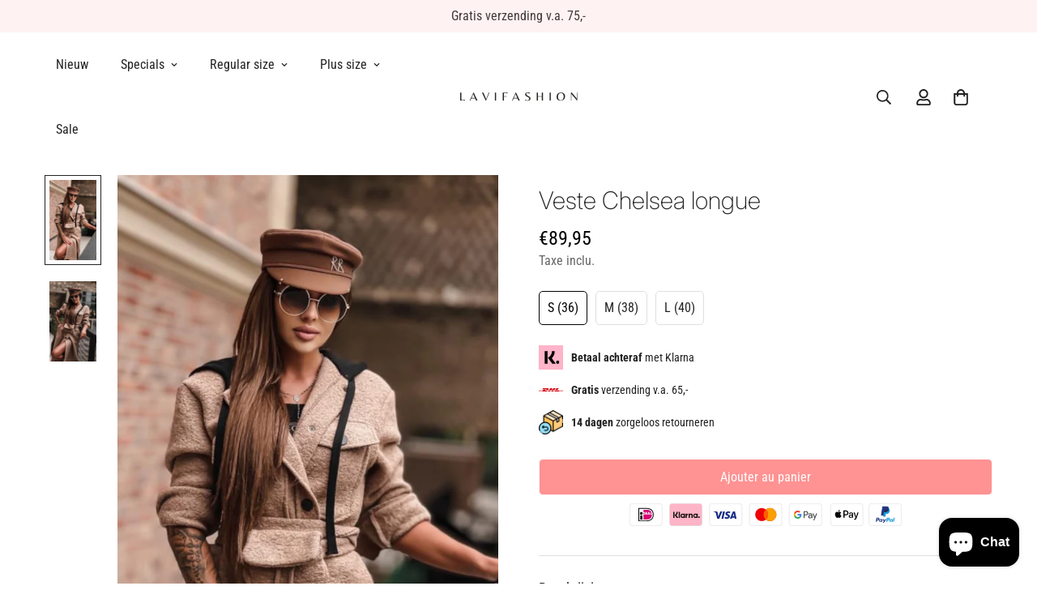

--- FILE ---
content_type: text/html; charset=utf-8
request_url: https://lavifashion.nl/fr/products/jas-lang
body_size: 46760
content:

<!doctype html>
<html
  class="no-js "
  lang="fr"
  data-template="product"
  
>
  <head>
    <meta charset="utf-8">
    <meta http-equiv="X-UA-Compatible" content="IE=edge">
    <meta name="viewport" content="width=device-width, initial-scale=1, maximum-scale=1.0, user-scalable=0">
    <meta name="theme-color" content=""><link rel="preconnect" href="https://fonts.shopifycdn.com" crossorigin>
    <link rel="preconnect" href="https://cdn.shopify.com" crossorigin>

  <link rel="preload" as="font" href="//lavifashion.nl/cdn/fonts/roboto_condensed/robotocondensed_n4.01812de96ca5a5e9d19bef3ca9cc80dd1bf6c8b8.woff2" type="font/woff2" crossorigin>
  <link rel="preload" as="font" href="//lavifashion.nl/cdn/fonts/roboto_condensed/robotocondensed_n7.0c73a613503672be244d2f29ab6ddd3fc3cc69ae.woff2" type="font/woff2" crossorigin>
  

  <link rel="preload" as="font" href="//lavifashion.nl/cdn/fonts/inter/inter_n2.63379874490a31b1ac686c7c9582ebe8c6a05610.woff2" type="font/woff2" crossorigin>
  
<style>
  @font-face {  font-family: Inter;  font-weight: 200;  font-style: normal;  font-display: swap;  src: url("//lavifashion.nl/cdn/fonts/inter/inter_n2.63379874490a31b1ac686c7c9582ebe8c6a05610.woff2") format("woff2"),       url("//lavifashion.nl/cdn/fonts/inter/inter_n2.f9faac0477da33ae7acd0ad3758c9bcf18cab36b.woff") format("woff");}@font-face {  font-family: Inter;  font-weight: 400;  font-style: normal;  font-display: swap;  src: url("//lavifashion.nl/cdn/fonts/inter/inter_n4.b2a3f24c19b4de56e8871f609e73ca7f6d2e2bb9.woff2") format("woff2"),       url("//lavifashion.nl/cdn/fonts/inter/inter_n4.af8052d517e0c9ffac7b814872cecc27ae1fa132.woff") format("woff");}@font-face {  font-family: Inter;  font-weight: 100;  font-style: normal;  font-display: swap;  src: url("//lavifashion.nl/cdn/fonts/inter/inter_n1.d6922fc1524d5070cfbded04544fe03b84246904.woff2") format("woff2"),       url("//lavifashion.nl/cdn/fonts/inter/inter_n1.4a488d8300a3cf27d2b5e3a3b05110d1df51da98.woff") format("woff");}:root {  --font-stack-header: Inter, sans-serif;  --font-style-header: normal;  --font-weight-header: 200;  --font-weight-header--bolder: 400;  --font-weight-header--lighter: 100;}@font-face {  font-family: "Roboto Condensed";  font-weight: 400;  font-style: normal;  font-display: swap;  src: url("//lavifashion.nl/cdn/fonts/roboto_condensed/robotocondensed_n4.01812de96ca5a5e9d19bef3ca9cc80dd1bf6c8b8.woff2") format("woff2"),       url("//lavifashion.nl/cdn/fonts/roboto_condensed/robotocondensed_n4.3930e6ddba458dc3cb725a82a2668eac3c63c104.woff") format("woff");}@font-face {  font-family: "Roboto Condensed";  font-weight: 700;  font-style: normal;  font-display: swap;  src: url("//lavifashion.nl/cdn/fonts/roboto_condensed/robotocondensed_n7.0c73a613503672be244d2f29ab6ddd3fc3cc69ae.woff2") format("woff2"),       url("//lavifashion.nl/cdn/fonts/roboto_condensed/robotocondensed_n7.ef6ece86ba55f49c27c4904a493c283a40f3a66e.woff") format("woff");}@font-face {  font-family: "Roboto Condensed";  font-weight: 700;  font-style: normal;  font-display: swap;  src: url("//lavifashion.nl/cdn/fonts/roboto_condensed/robotocondensed_n7.0c73a613503672be244d2f29ab6ddd3fc3cc69ae.woff2") format("woff2"),       url("//lavifashion.nl/cdn/fonts/roboto_condensed/robotocondensed_n7.ef6ece86ba55f49c27c4904a493c283a40f3a66e.woff") format("woff");}@font-face {  font-family: "Roboto Condensed";  font-weight: 400;  font-style: italic;  font-display: swap;  src: url("//lavifashion.nl/cdn/fonts/roboto_condensed/robotocondensed_i4.05c7f163ad2c00a3c4257606d1227691aff9070b.woff2") format("woff2"),       url("//lavifashion.nl/cdn/fonts/roboto_condensed/robotocondensed_i4.04d9d87e0a45b49fc67a5b9eb5059e1540f5cda3.woff") format("woff");}@font-face {  font-family: "Roboto Condensed";  font-weight: 700;  font-style: italic;  font-display: swap;  src: url("//lavifashion.nl/cdn/fonts/roboto_condensed/robotocondensed_i7.bed9f3a01efda68cdff8b63e6195c957a0da68cb.woff2") format("woff2"),       url("//lavifashion.nl/cdn/fonts/roboto_condensed/robotocondensed_i7.9ca5759a0bcf75a82b270218eab4c83ec254abf8.woff") format("woff");}:root {  --font-weight-body--bold: 700;  --font-weight-body--bolder: 700;  --font-stack-body: "Roboto Condensed", sans-serif;  --font-style-body: normal;  --font-weight-body: 400;}
</style>
<style>
  html {
    font-size: calc(var(--font-base-size, 16) * 1px);
    -webkit-font-smoothing: antialiased;
    height: 100%;
    scroll-behavior: smooth;
  }
  body {
    margin: 0;
    font-family: var(--font-stack-body);
    font-weight: var(--font-weight-body);
    font-style: var(--font-style-body);
    color: rgb(var(--color-foreground));
    font-size: calc(var(--font-base-size, 16) * 1px);
    line-height: calc(var(--base-line-height) * 1px);
    background-color: rgb(var(--color-background));
    position: relative;
    min-height: 100%;
  }

  body,
  html {
    overflow-x: clip;
  }

  html.prevent-scroll,
  html.prevent-scroll body {
    height: auto;
    overflow: hidden !important;
  }

  html.prevent-scroll {
    padding-right: var(--m-scrollbar-width);
  }

  h1,
  h2,
  h3,
  h4,
  h5,
  h6 {
    font-family: var(--font-stack-header);
    font-weight: var(--font-weight-header);
    font-style: var(--font-style-header);
    color: rgb(var(--color-heading));
    line-height: normal;
    letter-spacing: var(--heading-letter-spacing);
  }
  h1,
  .h1 {
    font-size: calc(((var(--font-h1-mobile)) / (var(--font-base-size))) * 1rem);
    line-height: 1.278;
  }

  h2,
  .h2 {
    font-size: calc(((var(--font-h2-mobile)) / (var(--font-base-size))) * 1rem);
    line-height: 1.267;
  }

  h3,
  .h3 {
    font-size: calc(((var(--font-h3-mobile)) / (var(--font-base-size))) * 1rem);
    line-height: 1.36;
  }

  h4,
  .h4 {
    font-size: calc(((var(--font-h4-mobile)) / (var(--font-base-size))) * 1rem);
    line-height: 1.4;
  }

  h5,
  .h5 {
    font-size: calc(((var(--font-h5-mobile)) / (var(--font-base-size))) * 1rem);
    line-height: 1.5;
  }

  h6,
  .h6 {
    font-size: calc(((var(--font-h6-mobile)) / (var(--font-base-size))) * 1rem);
    line-height: 1.5;
  }

  @media only screen and (min-width: 768px) {
    .h1,
    h1 {
      font-size: calc(((var(--font-h1-tablet)) / (var(--font-base-size))) * 1rem);
      line-height: 1.238;
    }
    .h2,
    h2 {
      font-size: calc(((var(--font-h2-tablet)) / (var(--font-base-size))) * 1rem);
      line-height: 1.235;
    }
    h3,
    .h3 {
      font-size: calc(((var(--font-h3-tablet)) / (var(--font-base-size))) * 1rem);
      line-height: 1.36;
    }
    h4,
    .h4 {
      font-size: calc(((var(--font-h4-tablet)) / (var(--font-base-size))) * 1rem);
      line-height: 1.4;
    }
  }

  @media only screen and (min-width: 1280px) {
    .h1,
    h1 {
      font-size: calc(((var(--font-h1-desktop)) / (var(--font-base-size))) * 1rem);
      line-height: 1.167;
    }
    .h2,
    h2 {
      font-size: calc(((var(--font-h2-desktop)) / (var(--font-base-size))) * 1rem);
      line-height: 1.238;
    }
    h3,
    .h3 {
      font-size: calc(((var(--font-h3-desktop)) / (var(--font-base-size))) * 1rem);
      line-height: 1.278;
    }
    h4,
    .h4 {
      font-size: calc(((var(--font-h4-desktop)) / (var(--font-base-size))) * 1rem);
      line-height: 1.333;
    }
    h5,
    .h5 {
      font-size: calc(((var(--font-h5-desktop)) / (var(--font-base-size))) * 1rem);
    }
    h6,
    .h6 {
      font-size: calc(((var(--font-h6-desktop)) / (var(--font-base-size))) * 1rem);
    }
  }
  [style*='--aspect-ratio'] {
    position: relative;
    overflow: hidden;
  }
  [style*='--aspect-ratio']:before {
    display: block;
    width: 100%;
    content: '';
    height: 0px;
  }
  [style*='--aspect-ratio'] > *:first-child {
    top: 0;
    left: 0;
    right: 0;
    position: absolute !important;
    object-fit: cover;
    width: 100%;
    height: 100%;
  }
  [style*='--aspect-ratio']:before {
    padding-top: calc(100% / (0.0001 + var(--aspect-ratio, 16/9)));
  }
  @media (max-width: 767px) {
    [style*='--aspect-ratio']:before {
      padding-top: calc(100% / (0.0001 + var(--aspect-ratio-mobile, var(--aspect-ratio, 16/9))));
    }
  }
  .swiper-wrapper {
    display: flex;
  }
  .swiper-container:not(.swiper-container-initialized) .swiper-slide {
    width: calc(100% / var(--items, 1));
    flex: 0 0 auto;
  }
  @media (max-width: 1023px) {
    .swiper-container:not(.swiper-container-initialized) .swiper-slide {
      min-width: 40vw;
      flex: 0 0 auto;
    }
  }
  @media (max-width: 767px) {
    .swiper-container:not(.swiper-container-initialized) .swiper-slide {
      min-width: 66vw;
      flex: 0 0 auto;
    }
  }
</style>
<link href="//lavifashion.nl/cdn/shop/t/8/assets/main.css?v=85085346147361022841737554423" rel="stylesheet" type="text/css" media="all" />
<style data-shopify>
:root,.m-color-default {
      --color-background: 255,255,255;
      --color-background-secondary: 245,245,245;
  		
  	  --gradient-background: #ffffff;
  		
  		--color-foreground: 34,34,34;
  		--color-foreground-secondary: 102,102,102;
      --color-heading: 34,34,34;
  		--color-button: 0,0,0;
  		--color-button-text: 255,255,255;
  		--color-outline-button: 0,0,0;
      --color-button-hover: 34, 34, 34;
      --color-button-text-hover: 255, 255, 255;
  		--color-border: 222,222,222;
  		--color-price-sale: 34,34,34;
  		--color-price-regular: 0,0,0;
  		--color-form-field: 255,255,255;
  		--color-form-field-text: 34,34,34;
  		--color-tooltip: 34,34,34;
  		--color-tooltip-text: 255,255,255;
  	}
  
.m-color-dark {
      --color-background: 0,0,0;
      --color-background-secondary: 245,245,245;
  		
  	  --gradient-background: #000000;
  		
  		--color-foreground: 255,255,255;
  		--color-foreground-secondary: 201,201,201;
      --color-heading: 255,255,255;
  		--color-button: 255,255,255;
  		--color-button-text: 34,34,34;
  		--color-outline-button: 255,255,255;
      --color-button-hover: 255, 255, 255;
      --color-button-text-hover: 34, 34, 34;
  		--color-border: 75,75,75;
  		--color-price-sale: 232,78,78;
  		--color-price-regular: 255,255,255;
  		--color-form-field: 255,255,255;
  		--color-form-field-text: 34,34,34;
  		--color-tooltip: 255,255,255;
  		--color-tooltip-text: 34,34,34;
  	}
  
.m-color-footer {
      --color-background: 253,252,252;
      --color-background-secondary: 233,233,233;
  		
  	  --gradient-background: #fdfcfc;
  		
  		--color-foreground: 0,0,0;
  		--color-foreground-secondary: 102,102,102;
      --color-heading: 34,34,34;
  		--color-button: 34,34,34;
  		--color-button-text: 255,255,255;
  		--color-outline-button: 34,34,34;
      --color-button-hover: 34, 34, 34;
      --color-button-text-hover: 255, 255, 255;
  		--color-border: 222,222,222;
  		--color-price-sale: 232,78,78;
  		--color-price-regular: 0,0,0;
  		--color-form-field: 255,255,255;
  		--color-form-field-text: 0,0,0;
  		--color-tooltip: 34,34,34;
  		--color-tooltip-text: 255,255,255;
  	}
  
.m-color-badge-hot {
      --color-background: 154,132,200;
      --color-background-secondary: 245,245,245;
  		
  	  --gradient-background: #9a84c8;
  		
  		--color-foreground: 255,255,255;
  		--color-foreground-secondary: 255,255,255;
      --color-heading: 255,255,255;
  		--color-button: 255,255,255;
  		--color-button-text: 34,34,34;
  		--color-outline-button: 255,255,255;
      --color-button-hover: 255, 255, 255;
      --color-button-text-hover: 34, 34, 34;
  		--color-border: 222,222,222;
  		--color-price-sale: 255,255,255;
  		--color-price-regular: 255,255,255;
  		--color-form-field: 255,255,255;
  		--color-form-field-text: 0,0,0;
  		--color-tooltip: 255,255,255;
  		--color-tooltip-text: 34,34,34;
  	}
  
.m-color-badge-new {
      --color-background: 73,165,148;
      --color-background-secondary: 245,245,245;
  		
  	  --gradient-background: #49a594;
  		
  		--color-foreground: 255,255,255;
  		--color-foreground-secondary: 255,255,255;
      --color-heading: 255,255,255;
  		--color-button: 255,255,255;
  		--color-button-text: 34,34,34;
  		--color-outline-button: 255,255,255;
      --color-button-hover: 255, 255, 255;
      --color-button-text-hover: 34, 34, 34;
  		--color-border: 222,222,222;
  		--color-price-sale: 255,255,255;
  		--color-price-regular: 255,255,255;
  		--color-form-field: 255,255,255;
  		--color-form-field-text: 0,0,0;
  		--color-tooltip: 255,255,255;
  		--color-tooltip-text: 34,34,34;
  	}
  
.m-color-badge-sale {
      --color-background: 255,242,242;
      --color-background-secondary: 245,245,245;
  		
  	  --gradient-background: #fff2f2;
  		
  		--color-foreground: 63,57,56;
  		--color-foreground-secondary: 0,0,0;
      --color-heading: 34,34,34;
  		--color-button: 255,255,255;
  		--color-button-text: 34,34,34;
  		--color-outline-button: 255,255,255;
      --color-button-hover: 255, 255, 255;
      --color-button-text-hover: 34, 34, 34;
  		--color-border: 222,222,222;
  		--color-price-sale: 255,255,255;
  		--color-price-regular: 255,255,255;
  		--color-form-field: 255,255,255;
  		--color-form-field-text: 0,0,0;
  		--color-tooltip: 255,255,255;
  		--color-tooltip-text: 34,34,34;
  	}
  
.m-color-scheme-77763a5e-e712-4941-a27b-11b2dd0d171a {
      --color-background: 244,244,244;
      --color-background-secondary: 255,255,255;
  		
  	  --gradient-background: #f4f4f4;
  		
  		--color-foreground: 34,34,34;
  		--color-foreground-secondary: 34,34,34;
      --color-heading: 34,34,34;
  		--color-button: 0,0,0;
  		--color-button-text: 255,255,255;
  		--color-outline-button: 0,0,0;
      --color-button-hover: 34, 34, 34;
      --color-button-text-hover: 255, 255, 255;
  		--color-border: 238,238,238;
  		--color-price-sale: 34,34,34;
  		--color-price-regular: 0,0,0;
  		--color-form-field: 242,242,242;
  		--color-form-field-text: 0,0,0;
  		--color-tooltip: 34,34,34;
  		--color-tooltip-text: 255,255,255;
  	}
  
.m-color-scheme-77763a5e-e712-4941-a27b-11b2dd0d171b {
      --color-background: 244,244,244;
      --color-background-secondary: 255,255,255;
  		
  	  --gradient-background: #f4f4f4;
  		
  		--color-foreground: 34,34,34;
  		--color-foreground-secondary: 102,102,102;
      --color-heading: 34,34,34;
  		--color-button: 0,0,0;
  		--color-button-text: 255,255,255;
  		--color-outline-button: 0,0,0;
      --color-button-hover: 34, 34, 34;
      --color-button-text-hover: 255, 255, 255;
  		--color-border: 238,238,238;
  		--color-price-sale: 34,34,34;
  		--color-price-regular: 0,0,0;
  		--color-form-field: 242,242,242;
  		--color-form-field-text: 0,0,0;
  		--color-tooltip: 34,34,34;
  		--color-tooltip-text: 255,255,255;
  	}
  
  .m-color-default, .m-color-dark, .m-color-footer, .m-color-badge-hot, .m-color-badge-new, .m-color-badge-sale, .m-color-scheme-77763a5e-e712-4941-a27b-11b2dd0d171a, .m-color-scheme-77763a5e-e712-4941-a27b-11b2dd0d171b {
  	color: rgb(var(--color-foreground));
  	background-color: rgb(var(--color-background));
  }:root {     /* ANIMATIONS */  	--m-duration-short: .1s;     --m-duration-default: .25s;     --m-duration-long: .5s;     --m-duration-image: .65s;     --m-duration-animate: 1s;     --m-animation-duration: 600ms;     --m-animation-fade-in-up: m-fade-in-up var(--m-animation-duration) cubic-bezier(0, 0, 0.3, 1) forwards;     --m-animation-fade-in-left: m-fade-in-left var(--m-animation-duration) cubic-bezier(0, 0, 0.3, 1) forwards;     --m-animation-fade-in-right: m-fade-in-right var(--m-animation-duration) cubic-bezier(0, 0, 0.3, 1) forwards;     --m-animation-fade-in-left-rtl: m-fade-in-left-rtl var(--m-animation-duration) cubic-bezier(0, 0, 0.3, 1) forwards;     --m-animation-fade-in-right-rtl: m-fade-in-right-rtl var(--m-animation-duration) cubic-bezier(0, 0, 0.3, 1) forwards;     --m-animation-fade-in: m-fade-in calc(var(--m-animation-duration) * 2) cubic-bezier(0, 0, 0.3, 1);     --m-animation-zoom-fade: m-zoom-fade var(--m-animation-duration) ease forwards;  	/* BODY */  	--base-line-height: 24;   /* INPUTS */   --inputs-border-width: 1px;  	--inputs-radius: 5px;  	/* BUTTON */  	--btn-letter-spacing: 0px;  	--btn-border-radius: 5px;  	--btn-border-width: 1px;  	--btn-line-height: 23px;  	  	/* COUNT BUBBLE */  	--color-cart-wishlist-count: #ffffff;  	--bg-cart-wishlist-count: #da3f3f;  	/* OVERLAY */  	--color-image-overlay: #000000;  	--opacity-image-overlay: 0.2;  	/* Notification */  	--color-success: 58,135,53;  	--color-warning: 210,134,26;    --color-error: 218, 63, 63;    --color-error-bg: #fbeaea;    --color-warning-bg: #faecd7;    --color-success-bg: #d1eccf;  	/* CUSTOM COLOR */  	--text-black: 0,0,0;  	--text-white: 255,255,255;  	--bg-black: 0,0,0;  	--bg-white: 255,255,255;  	--rounded-full: 9999px;  	--bg-card-placeholder: rgba(243,243,243,1);  	--arrow-select-box: url(//lavifashion.nl/cdn/shop/t/8/assets/ar-down.svg?v=92728264558441377851737554424);  	/* FONT SIZES */  	--font-base-size: 16;  	--font-btn-size: 16px;  	--font-btn-weight: 500;  	--font-h1-desktop: 40;  	--font-h1-tablet: 28;  	--font-h1-mobile: 24;  	--font-h2-desktop: 32;  	--font-h2-tablet: 25;  	--font-h2-mobile: 22;  	--font-h3-desktop: 26;  	--font-h3-tablet: 20;  	--font-h3-mobile: 18;  	--font-h4-desktop: 24;  	--font-h4-tablet: 19;  	--font-h4-mobile: 19;  	--font-h5-desktop: 18;  	--font-h5-mobile: 16;  	--font-h6-desktop: 16;  	--font-h6-mobile: 16;  	--heading-letter-spacing: 0px;   --arrow-down-url: url(//lavifashion.nl/cdn/shop/t/8/assets/arrow-down.svg?v=157552497485556416461737554422);   --arrow-down-white-url: url(//lavifashion.nl/cdn/shop/t/8/assets/arrow-down-white.svg?v=70535736727834135531737554424);   --product-title-line-clamp: unset;  	--spacing-sections-desktop: 0px;   --spacing-sections-laptop: 0px;   --spacing-sections-tablet: 0px;   --spacing-sections-mobile: 0px;  	/* LAYOUT */  	--container-width: 1200px;   --fluid-container-width: 1420px;   --fluid-container-offset: 65px;   /* CORNER RADIUS */   --blocks-radius: 0px;   --medium-blocks-radius: 0px;   --pcard-radius: 0px;  }
</style><link rel="stylesheet" href="//lavifashion.nl/cdn/shop/t/8/assets/cart.css?v=93698172234576396381737554423" media="print" onload="this.media='all'">
<noscript><link href="//lavifashion.nl/cdn/shop/t/8/assets/cart.css?v=93698172234576396381737554423" rel="stylesheet" type="text/css" media="all" /></noscript><link href="//lavifashion.nl/cdn/shop/t/8/assets/vendor.css?v=78734522753772538311737554422" rel="stylesheet" type="text/css" media="all" /><link rel="stylesheet" href="//lavifashion.nl/cdn/shop/t/8/assets/custom-style.css?v=68377333970908838601737554423" media="print" onload="this.media='all'">
<link rel="stylesheet" href="//lavifashion.nl/cdn/shop/t/8/assets/custom.css?v=105997007003712207781737554461" media="print" onload="this.media='all'">
<noscript><link href="//lavifashion.nl/cdn/shop/t/8/assets/custom-style.css?v=68377333970908838601737554423" rel="stylesheet" type="text/css" media="all" /></noscript>
<noscript><link href="//lavifashion.nl/cdn/shop/t/8/assets/custom.css?v=105997007003712207781737554461" rel="stylesheet" type="text/css" media="all" /></noscript><style data-shopify>.m-topbar a[href*="pinterest"],.m-topbar a[href*="twitter"],.m-topbar a[href*="snapchat"],.m-topbar a[href*="youtube"],.m-topbar a[href*="tiktok"] {  display: none;}.m-product-card__vendor,.m-announcement-bar__content {  font-weight: 500;}.m-custom-lookbook .m-section__header {  display: none;}.m-product-card .m-product-card__info .m-price-item--regular {  font-size: calc(var(--font-base-size, 16) * 1px);}body .m-product-card__tag-name {  font-size: 12px;  text-transform: capitalize;  padding: 4px 10px;  border-radius: 40px;}.m-richtext__subtitle,.m-lookbook__subheading,.m-hero__subtitle,.m-richtext__subtitle,.m-collection-showcase__subheading,.m-custom-lookbook .m-section__subheading {  font-size: calc(var(--font-h5-desktop) * 1px);  font-weight: 500;}.m-footer .social-media-links {  column-gap: 11px;  flex-wrap: wrap;}.m-footer .social-media-links--item {  width: 48px;  height: 48px;  text-align: center;  border-radius: 50px;  display: flex;  justify-content: center;  align-items: center;  background-color: rgb(var(--color-background-secondary));  transition: all 0.25s !important;}.m-footer .social-media-links .social-media-links--item:hover,.m-footer .social-media-links .social-media-links--item:focus {  background-color: rgb(var(--color-button-hover));  color: rgb(var(--color-button-text-hover));  box-shadow: 0 0 0 0.2rem rgb(var(--color-button-hover));}.border-devider {  border-bottom: 1px solid rgb(var(--color-border));}.m-section__header {  margin-bottom: 24px;}@media (min-width: 768px) {  .m-section__header {    margin-bottom: 60px;  }}@media (min-width: 1280px) {  .m-footer .m-footer--middle .m-footer--block {    padding: 95px 0;  }}@media (max-width: 767px) {  .m-section-py {    --section-padding-top-mobile: min(var(--section-padding-top), 48px);    --section-padding-bottom-mobile: min(var(--section-padding-bottom), 48px);  }  .m-custom-lookbook .m-section__header {    display: block;  }  .m-custom-lookbook .handpicked-products__header {    display: none;  }}@media (min-width: 1280px) {  body .m-menu {    --main-link-px: 20px;    --main-link-py: 28px;  }}
</style>


<script src="//lavifashion.nl/cdn/shop/t/8/assets/product-list.js?v=133975944838759569291737554424" defer="defer"></script>
<script src="//lavifashion.nl/cdn/shop/t/8/assets/vendor.js?v=78529491220497670401737554423" defer="defer"></script>
    <script src="//lavifashion.nl/cdn/shop/t/8/assets/theme-global.js?v=175054158906313379421737554424" defer="defer"></script><script src="//lavifashion.nl/cdn/shop/t/8/assets/animations.js?v=155369821993258477171737554423" defer="defer"></script><script>window.performance && window.performance.mark && window.performance.mark('shopify.content_for_header.start');</script><meta name="facebook-domain-verification" content="tipruegtkw2294ouw48mr5jr0u64e8">
<meta name="facebook-domain-verification" content="4x87j8eyplshevho10rjl7pauwucpt">
<meta name="google-site-verification" content="uOMIc2av1FE_CvCCHg2IKSCTg3D3nefbAiWlN1ggIPg">
<meta name="google-site-verification" content="MB5c3EcUfIl5c0xax0wC6KXf-i-Xd3L2uFerBUzgVvg">
<meta id="shopify-digital-wallet" name="shopify-digital-wallet" content="/27800961097/digital_wallets/dialog">
<meta name="shopify-checkout-api-token" content="b0fb6a3005eefd48096d42d7d91cfc3a">
<link rel="alternate" hreflang="x-default" href="https://lavifashion.nl/products/jas-lang">
<link rel="alternate" hreflang="nl" href="https://lavifashion.nl/products/jas-lang">
<link rel="alternate" hreflang="fr" href="https://lavifashion.nl/fr/products/jas-lang">
<link rel="alternate" hreflang="en" href="https://lavifashion.nl/en/products/jas-lang">
<link rel="alternate" type="application/json+oembed" href="https://lavifashion.nl/fr/products/jas-lang.oembed">
<script async="async" src="/checkouts/internal/preloads.js?locale=fr-NL"></script>
<link rel="preconnect" href="https://shop.app" crossorigin="anonymous">
<script async="async" src="https://shop.app/checkouts/internal/preloads.js?locale=fr-NL&shop_id=27800961097" crossorigin="anonymous"></script>
<script id="apple-pay-shop-capabilities" type="application/json">{"shopId":27800961097,"countryCode":"NL","currencyCode":"EUR","merchantCapabilities":["supports3DS"],"merchantId":"gid:\/\/shopify\/Shop\/27800961097","merchantName":"LaViFashion.nl","requiredBillingContactFields":["postalAddress","email"],"requiredShippingContactFields":["postalAddress","email"],"shippingType":"shipping","supportedNetworks":["visa","maestro","masterCard"],"total":{"type":"pending","label":"LaViFashion.nl","amount":"1.00"},"shopifyPaymentsEnabled":true,"supportsSubscriptions":true}</script>
<script id="shopify-features" type="application/json">{"accessToken":"b0fb6a3005eefd48096d42d7d91cfc3a","betas":["rich-media-storefront-analytics"],"domain":"lavifashion.nl","predictiveSearch":true,"shopId":27800961097,"locale":"fr"}</script>
<script>var Shopify = Shopify || {};
Shopify.shop = "lavifashion-nl.myshopify.com";
Shopify.locale = "fr";
Shopify.currency = {"active":"EUR","rate":"1.0"};
Shopify.country = "NL";
Shopify.theme = {"name":"minimog-5-5-0","id":169908732232,"schema_name":"Minimog - OS 2.0","schema_version":"5.5.0","theme_store_id":null,"role":"main"};
Shopify.theme.handle = "null";
Shopify.theme.style = {"id":null,"handle":null};
Shopify.cdnHost = "lavifashion.nl/cdn";
Shopify.routes = Shopify.routes || {};
Shopify.routes.root = "/fr/";</script>
<script type="module">!function(o){(o.Shopify=o.Shopify||{}).modules=!0}(window);</script>
<script>!function(o){function n(){var o=[];function n(){o.push(Array.prototype.slice.apply(arguments))}return n.q=o,n}var t=o.Shopify=o.Shopify||{};t.loadFeatures=n(),t.autoloadFeatures=n()}(window);</script>
<script>
  window.ShopifyPay = window.ShopifyPay || {};
  window.ShopifyPay.apiHost = "shop.app\/pay";
  window.ShopifyPay.redirectState = null;
</script>
<script id="shop-js-analytics" type="application/json">{"pageType":"product"}</script>
<script defer="defer" async type="module" src="//lavifashion.nl/cdn/shopifycloud/shop-js/modules/v2/client.init-shop-cart-sync_CfnabTz1.fr.esm.js"></script>
<script defer="defer" async type="module" src="//lavifashion.nl/cdn/shopifycloud/shop-js/modules/v2/chunk.common_1HJ87NEU.esm.js"></script>
<script defer="defer" async type="module" src="//lavifashion.nl/cdn/shopifycloud/shop-js/modules/v2/chunk.modal_BHK_cQfO.esm.js"></script>
<script type="module">
  await import("//lavifashion.nl/cdn/shopifycloud/shop-js/modules/v2/client.init-shop-cart-sync_CfnabTz1.fr.esm.js");
await import("//lavifashion.nl/cdn/shopifycloud/shop-js/modules/v2/chunk.common_1HJ87NEU.esm.js");
await import("//lavifashion.nl/cdn/shopifycloud/shop-js/modules/v2/chunk.modal_BHK_cQfO.esm.js");

  window.Shopify.SignInWithShop?.initShopCartSync?.({"fedCMEnabled":true,"windoidEnabled":true});

</script>
<script>
  window.Shopify = window.Shopify || {};
  if (!window.Shopify.featureAssets) window.Shopify.featureAssets = {};
  window.Shopify.featureAssets['shop-js'] = {"shop-cart-sync":["modules/v2/client.shop-cart-sync_CJ9J03TB.fr.esm.js","modules/v2/chunk.common_1HJ87NEU.esm.js","modules/v2/chunk.modal_BHK_cQfO.esm.js"],"init-fed-cm":["modules/v2/client.init-fed-cm_DrLuZvAY.fr.esm.js","modules/v2/chunk.common_1HJ87NEU.esm.js","modules/v2/chunk.modal_BHK_cQfO.esm.js"],"shop-toast-manager":["modules/v2/client.shop-toast-manager_Bou6hV8m.fr.esm.js","modules/v2/chunk.common_1HJ87NEU.esm.js","modules/v2/chunk.modal_BHK_cQfO.esm.js"],"init-shop-cart-sync":["modules/v2/client.init-shop-cart-sync_CfnabTz1.fr.esm.js","modules/v2/chunk.common_1HJ87NEU.esm.js","modules/v2/chunk.modal_BHK_cQfO.esm.js"],"shop-button":["modules/v2/client.shop-button_B0rdi3gj.fr.esm.js","modules/v2/chunk.common_1HJ87NEU.esm.js","modules/v2/chunk.modal_BHK_cQfO.esm.js"],"init-windoid":["modules/v2/client.init-windoid_DoIbpnLP.fr.esm.js","modules/v2/chunk.common_1HJ87NEU.esm.js","modules/v2/chunk.modal_BHK_cQfO.esm.js"],"shop-cash-offers":["modules/v2/client.shop-cash-offers_PjPz4eBO.fr.esm.js","modules/v2/chunk.common_1HJ87NEU.esm.js","modules/v2/chunk.modal_BHK_cQfO.esm.js"],"pay-button":["modules/v2/client.pay-button_BNubdV5Y.fr.esm.js","modules/v2/chunk.common_1HJ87NEU.esm.js","modules/v2/chunk.modal_BHK_cQfO.esm.js"],"init-customer-accounts":["modules/v2/client.init-customer-accounts_DjJKqY88.fr.esm.js","modules/v2/client.shop-login-button_CU7S3YVC.fr.esm.js","modules/v2/chunk.common_1HJ87NEU.esm.js","modules/v2/chunk.modal_BHK_cQfO.esm.js"],"avatar":["modules/v2/client.avatar_BTnouDA3.fr.esm.js"],"checkout-modal":["modules/v2/client.checkout-modal_DHIFh2jD.fr.esm.js","modules/v2/chunk.common_1HJ87NEU.esm.js","modules/v2/chunk.modal_BHK_cQfO.esm.js"],"init-shop-for-new-customer-accounts":["modules/v2/client.init-shop-for-new-customer-accounts_CChb7f5q.fr.esm.js","modules/v2/client.shop-login-button_CU7S3YVC.fr.esm.js","modules/v2/chunk.common_1HJ87NEU.esm.js","modules/v2/chunk.modal_BHK_cQfO.esm.js"],"init-customer-accounts-sign-up":["modules/v2/client.init-customer-accounts-sign-up_B2jRZs6O.fr.esm.js","modules/v2/client.shop-login-button_CU7S3YVC.fr.esm.js","modules/v2/chunk.common_1HJ87NEU.esm.js","modules/v2/chunk.modal_BHK_cQfO.esm.js"],"init-shop-email-lookup-coordinator":["modules/v2/client.init-shop-email-lookup-coordinator_DuS0AyCe.fr.esm.js","modules/v2/chunk.common_1HJ87NEU.esm.js","modules/v2/chunk.modal_BHK_cQfO.esm.js"],"shop-follow-button":["modules/v2/client.shop-follow-button_CCmvXPjD.fr.esm.js","modules/v2/chunk.common_1HJ87NEU.esm.js","modules/v2/chunk.modal_BHK_cQfO.esm.js"],"shop-login-button":["modules/v2/client.shop-login-button_CU7S3YVC.fr.esm.js","modules/v2/chunk.common_1HJ87NEU.esm.js","modules/v2/chunk.modal_BHK_cQfO.esm.js"],"shop-login":["modules/v2/client.shop-login_Dp4teCL2.fr.esm.js","modules/v2/chunk.common_1HJ87NEU.esm.js","modules/v2/chunk.modal_BHK_cQfO.esm.js"],"lead-capture":["modules/v2/client.lead-capture_dUd1iojI.fr.esm.js","modules/v2/chunk.common_1HJ87NEU.esm.js","modules/v2/chunk.modal_BHK_cQfO.esm.js"],"payment-terms":["modules/v2/client.payment-terms_Cl0kKGvx.fr.esm.js","modules/v2/chunk.common_1HJ87NEU.esm.js","modules/v2/chunk.modal_BHK_cQfO.esm.js"]};
</script>
<script>(function() {
  var isLoaded = false;
  function asyncLoad() {
    if (isLoaded) return;
    isLoaded = true;
    var urls = ["https:\/\/ecommplugins-scripts.trustpilot.com\/v2.1\/js\/header.min.js?settings=eyJrZXkiOiI4cXhaTkRQMUdUQXhpZmdUIiwicyI6Im5vbmUifQ==\u0026v=2.5\u0026shop=lavifashion-nl.myshopify.com","https:\/\/ecommplugins-trustboxsettings.trustpilot.com\/lavifashion-nl.myshopify.com.js?settings=1691845043609\u0026shop=lavifashion-nl.myshopify.com","https:\/\/cdn.shopify.com\/s\/files\/1\/0278\/0096\/1097\/t\/8\/assets\/yoast-active-script.js?v=1737970682\u0026shop=lavifashion-nl.myshopify.com"];
    for (var i = 0; i < urls.length; i++) {
      var s = document.createElement('script');
      s.type = 'text/javascript';
      s.async = true;
      s.src = urls[i];
      var x = document.getElementsByTagName('script')[0];
      x.parentNode.insertBefore(s, x);
    }
  };
  if(window.attachEvent) {
    window.attachEvent('onload', asyncLoad);
  } else {
    window.addEventListener('load', asyncLoad, false);
  }
})();</script>
<script id="__st">var __st={"a":27800961097,"offset":3600,"reqid":"f687e6b4-1b41-4ee9-a2f4-943ae656f9e7-1769651920","pageurl":"lavifashion.nl\/fr\/products\/jas-lang","u":"a8156c171957","p":"product","rtyp":"product","rid":6604467306569};</script>
<script>window.ShopifyPaypalV4VisibilityTracking = true;</script>
<script id="captcha-bootstrap">!function(){'use strict';const t='contact',e='account',n='new_comment',o=[[t,t],['blogs',n],['comments',n],[t,'customer']],c=[[e,'customer_login'],[e,'guest_login'],[e,'recover_customer_password'],[e,'create_customer']],r=t=>t.map((([t,e])=>`form[action*='/${t}']:not([data-nocaptcha='true']) input[name='form_type'][value='${e}']`)).join(','),a=t=>()=>t?[...document.querySelectorAll(t)].map((t=>t.form)):[];function s(){const t=[...o],e=r(t);return a(e)}const i='password',u='form_key',d=['recaptcha-v3-token','g-recaptcha-response','h-captcha-response',i],f=()=>{try{return window.sessionStorage}catch{return}},m='__shopify_v',_=t=>t.elements[u];function p(t,e,n=!1){try{const o=window.sessionStorage,c=JSON.parse(o.getItem(e)),{data:r}=function(t){const{data:e,action:n}=t;return t[m]||n?{data:e,action:n}:{data:t,action:n}}(c);for(const[e,n]of Object.entries(r))t.elements[e]&&(t.elements[e].value=n);n&&o.removeItem(e)}catch(o){console.error('form repopulation failed',{error:o})}}const l='form_type',E='cptcha';function T(t){t.dataset[E]=!0}const w=window,h=w.document,L='Shopify',v='ce_forms',y='captcha';let A=!1;((t,e)=>{const n=(g='f06e6c50-85a8-45c8-87d0-21a2b65856fe',I='https://cdn.shopify.com/shopifycloud/storefront-forms-hcaptcha/ce_storefront_forms_captcha_hcaptcha.v1.5.2.iife.js',D={infoText:'Protégé par hCaptcha',privacyText:'Confidentialité',termsText:'Conditions'},(t,e,n)=>{const o=w[L][v],c=o.bindForm;if(c)return c(t,g,e,D).then(n);var r;o.q.push([[t,g,e,D],n]),r=I,A||(h.body.append(Object.assign(h.createElement('script'),{id:'captcha-provider',async:!0,src:r})),A=!0)});var g,I,D;w[L]=w[L]||{},w[L][v]=w[L][v]||{},w[L][v].q=[],w[L][y]=w[L][y]||{},w[L][y].protect=function(t,e){n(t,void 0,e),T(t)},Object.freeze(w[L][y]),function(t,e,n,w,h,L){const[v,y,A,g]=function(t,e,n){const i=e?o:[],u=t?c:[],d=[...i,...u],f=r(d),m=r(i),_=r(d.filter((([t,e])=>n.includes(e))));return[a(f),a(m),a(_),s()]}(w,h,L),I=t=>{const e=t.target;return e instanceof HTMLFormElement?e:e&&e.form},D=t=>v().includes(t);t.addEventListener('submit',(t=>{const e=I(t);if(!e)return;const n=D(e)&&!e.dataset.hcaptchaBound&&!e.dataset.recaptchaBound,o=_(e),c=g().includes(e)&&(!o||!o.value);(n||c)&&t.preventDefault(),c&&!n&&(function(t){try{if(!f())return;!function(t){const e=f();if(!e)return;const n=_(t);if(!n)return;const o=n.value;o&&e.removeItem(o)}(t);const e=Array.from(Array(32),(()=>Math.random().toString(36)[2])).join('');!function(t,e){_(t)||t.append(Object.assign(document.createElement('input'),{type:'hidden',name:u})),t.elements[u].value=e}(t,e),function(t,e){const n=f();if(!n)return;const o=[...t.querySelectorAll(`input[type='${i}']`)].map((({name:t})=>t)),c=[...d,...o],r={};for(const[a,s]of new FormData(t).entries())c.includes(a)||(r[a]=s);n.setItem(e,JSON.stringify({[m]:1,action:t.action,data:r}))}(t,e)}catch(e){console.error('failed to persist form',e)}}(e),e.submit())}));const S=(t,e)=>{t&&!t.dataset[E]&&(n(t,e.some((e=>e===t))),T(t))};for(const o of['focusin','change'])t.addEventListener(o,(t=>{const e=I(t);D(e)&&S(e,y())}));const B=e.get('form_key'),M=e.get(l),P=B&&M;t.addEventListener('DOMContentLoaded',(()=>{const t=y();if(P)for(const e of t)e.elements[l].value===M&&p(e,B);[...new Set([...A(),...v().filter((t=>'true'===t.dataset.shopifyCaptcha))])].forEach((e=>S(e,t)))}))}(h,new URLSearchParams(w.location.search),n,t,e,['guest_login'])})(!0,!0)}();</script>
<script integrity="sha256-4kQ18oKyAcykRKYeNunJcIwy7WH5gtpwJnB7kiuLZ1E=" data-source-attribution="shopify.loadfeatures" defer="defer" src="//lavifashion.nl/cdn/shopifycloud/storefront/assets/storefront/load_feature-a0a9edcb.js" crossorigin="anonymous"></script>
<script crossorigin="anonymous" defer="defer" src="//lavifashion.nl/cdn/shopifycloud/storefront/assets/shopify_pay/storefront-65b4c6d7.js?v=20250812"></script>
<script data-source-attribution="shopify.dynamic_checkout.dynamic.init">var Shopify=Shopify||{};Shopify.PaymentButton=Shopify.PaymentButton||{isStorefrontPortableWallets:!0,init:function(){window.Shopify.PaymentButton.init=function(){};var t=document.createElement("script");t.src="https://lavifashion.nl/cdn/shopifycloud/portable-wallets/latest/portable-wallets.fr.js",t.type="module",document.head.appendChild(t)}};
</script>
<script data-source-attribution="shopify.dynamic_checkout.buyer_consent">
  function portableWalletsHideBuyerConsent(e){var t=document.getElementById("shopify-buyer-consent"),n=document.getElementById("shopify-subscription-policy-button");t&&n&&(t.classList.add("hidden"),t.setAttribute("aria-hidden","true"),n.removeEventListener("click",e))}function portableWalletsShowBuyerConsent(e){var t=document.getElementById("shopify-buyer-consent"),n=document.getElementById("shopify-subscription-policy-button");t&&n&&(t.classList.remove("hidden"),t.removeAttribute("aria-hidden"),n.addEventListener("click",e))}window.Shopify?.PaymentButton&&(window.Shopify.PaymentButton.hideBuyerConsent=portableWalletsHideBuyerConsent,window.Shopify.PaymentButton.showBuyerConsent=portableWalletsShowBuyerConsent);
</script>
<script data-source-attribution="shopify.dynamic_checkout.cart.bootstrap">document.addEventListener("DOMContentLoaded",(function(){function t(){return document.querySelector("shopify-accelerated-checkout-cart, shopify-accelerated-checkout")}if(t())Shopify.PaymentButton.init();else{new MutationObserver((function(e,n){t()&&(Shopify.PaymentButton.init(),n.disconnect())})).observe(document.body,{childList:!0,subtree:!0})}}));
</script>
<script id='scb4127' type='text/javascript' async='' src='https://lavifashion.nl/cdn/shopifycloud/privacy-banner/storefront-banner.js'></script><link id="shopify-accelerated-checkout-styles" rel="stylesheet" media="screen" href="https://lavifashion.nl/cdn/shopifycloud/portable-wallets/latest/accelerated-checkout-backwards-compat.css" crossorigin="anonymous">
<style id="shopify-accelerated-checkout-cart">
        #shopify-buyer-consent {
  margin-top: 1em;
  display: inline-block;
  width: 100%;
}

#shopify-buyer-consent.hidden {
  display: none;
}

#shopify-subscription-policy-button {
  background: none;
  border: none;
  padding: 0;
  text-decoration: underline;
  font-size: inherit;
  cursor: pointer;
}

#shopify-subscription-policy-button::before {
  box-shadow: none;
}

      </style>

<script>window.performance && window.performance.mark && window.performance.mark('shopify.content_for_header.end');</script>

    <script>
      document.documentElement.className = document.documentElement.className.replace('no-js', 'js');
      if (Shopify.designMode) {
        document.documentElement.classList.add('shopify-design-mode');
      }
    </script>
    <script>window.MinimogTheme = {};window.MinimogLibs = {};window.MinimogStrings = {  addToCart: "Ajouter au panier",  soldOut: "Épuisé",  unavailable: "Indisponible",  inStock: "En stock",  lowStock: 'Stock faible',  inventoryQuantityHtml: '{{ quantity }} articles',  inventoryLowQuantityHtml: '',  checkout: "Vérifier",  viewCart: "Voir le panier",  cartRemove: "Retirer",  zipcodeValidate: "Le code postal ne peut pas être vide",  noShippingRate: "Il n\u0026#39;y a pas de tarifs d\u0026#39;expédition pour votre adresse.",  shippingRatesResult: "Nous avons trouvé {{count}} tarifs d\u0026#39;expédition pour votre adresse",  recommendTitle: "Recommandation pour vous",  shipping: "Expédition",  add: "Ajouter",  itemAdded: "Produit ajouté au panier avec succès",  requiredField: "Veuillez remplir tous les champs obligatoires (*) avant d\u0026#39;ajouter au panier !",  hours: "heures",  mins: "minutes",  outOfStock: "En rupture de stock",  sold: "Vendu",  available: "Disponible",  preorder: "Pré-commander",  sold_out_items_message: "Le produit est déjà épuisé.",  unitPrice: "Prix ​​unitaire",  unitPriceSeparator: "par",  cartError: "Une erreur s&#39;est produite lors de la mise à jour de votre panier. Veuillez réessayer.",  quantityError: "Pas assez d&#39;articles disponibles. Il ne reste que {{ quantity }}.' }}",  selectVariant: "Veuillez sélectionner une variante avant d&#39;ajouter le produit à votre panier.",  valideDateTimeDelivery: "Veuillez choisir l&#39;heure actuelle ou future."};window.MinimogThemeStyles = {  product: "https://lavifashion.nl/cdn/shop/t/8/assets/product.css?v=175796643987776283371737554423",  productInventory: "https://lavifashion.nl/cdn/shop/t/8/assets/component-product-inventory.css?v=111082497872923960041737554425"};window.MinimogThemeScripts = {  productModel: "https://lavifashion.nl/cdn/shop/t/8/assets/product-model.js?v=74883181231862109891737554424",  productMedia: "https://lavifashion.nl/cdn/shop/t/8/assets/product-media.js?v=93062131741458010781737554422",  variantsPicker: "https://lavifashion.nl/cdn/shop/t/8/assets/variant-picker.js?v=17515462640958628441737554423",  instagram: "https://lavifashion.nl/cdn/shop/t/8/assets/instagram.js?v=132192723937505643871737554424",  productInventory: "https://lavifashion.nl/cdn/shop/t/8/assets/product-inventory.js?v=56130558051591069411737554424"};window.MinimogSettings = {  design_mode: false,  requestPath: "\/fr\/products\/jas-lang",  template: "product",  templateName: "product",productHandle: "jas-lang",    productId: 6604467306569,currency_code: "EUR",  money_format: "€{{amount_with_comma_separator}}",  base_url: window.location.origin + Shopify.routes.root,  money_with_currency_format: "€{{amount_with_comma_separator}} EUR","filter_color1.png":"\/\/lavifashion.nl\/cdn\/shop\/t\/8\/assets\/filter_color1.png?v=147458027895443808701737554423","filter_color1":"Gingham","filter_color2.png":"\/\/lavifashion.nl\/cdn\/shop\/t\/8\/assets\/filter_color2.png?v=177856991997372355631737554423","filter_color2":"flannel","filter_color3.png":"\/\/lavifashion.nl\/cdn\/shop\/t\/8\/assets\/filter_color3.png?v=1990","filter_color3":"floral",theme: {    id: 169908732232,    name: "minimog-5-5-0",    role: "main",    version: "5.5.0",    online_store_version: "2.0",    preview_url: "https://lavifashion.nl?preview_theme_id=169908732232",  },  shop_domain: "https:\/\/lavifashion.nl",  shop_locale: {    published: [{"shop_locale":{"locale":"nl","enabled":true,"primary":true,"published":true}},{"shop_locale":{"locale":"fr","enabled":true,"primary":false,"published":true}},{"shop_locale":{"locale":"en","enabled":true,"primary":false,"published":true}}],    current: "fr",    primary: "nl",  },  routes: {    root: "\/fr",    cart: "\/fr\/cart",    product_recommendations_url: "\/fr\/recommendations\/products",    cart_add_url: '/fr/cart/add',    cart_change_url: '/fr/cart/change',    cart_update_url: '/fr/cart/update',    predictive_search_url: '/fr/search/suggest',    search_url: '/fr/search'  },  hide_unavailable_product_options: true,  pcard_image_ratio: "3\/4",  cookie_consent_allow: "Allow cookies",  cookie_consent_message: "This website uses cookies to ensure you get the best experience on our website.",  cookie_consent_placement: "bottom-left",  cookie_consent_learnmore_link: "https:\/\/www.cookiesandyou.com\/",  cookie_consent_learnmore: "Learn more",  cookie_consent_theme: "white",  cookie_consent_decline: "Decline",  show_cookie_consent: false,  product_colors: "rood: #FF6961,\ngeel: #FDDA76,\nzwart: #000000,\nzwarte band: #000000,\nblauw: #8DB4D2,\ngroen: #C1E1C1,\noranje\/groen: #C1E1C1,\npaars: #B19CD9,\nzilver: #EEEEEF,\nwit: #FFFFFF,\nbruin: #836953,\nlicht bruin: #B5651D,\ndonker turquoise: #23cddc,\noranje: #FFB347,\ntan: #E9D1BF,\nviolet: #B490B0,\nroze: #FFD1DC,\ngrijs: #E0E0E0,\nhemel: #96BDC6,\nbleek blad: #CCD4BF,\nlichtblauw: #b1c5d4,\ndonkergrijs: #aca69f,\nbeige: #EBE6DB,\nbeige band: #EED9C4,\ndonkerblauw: #063e66,\ncrème: #F1F2E2,\nlicht rose: #FBCFCD,\nmunt: #bedce3,\ndonkergrijs: #3A3B3C,\nrozebruin: #c4a287,\nlichtgrijs: #D3D3D3,\nkoper: #B87333,\nroségoud: #ECC5C0,\nnachtblauw: #151B54,\nkoraal: #FF7F50,\nlichtpaars: #C6AEC7,\nklimopgroen: #5b7763,\nzand: #f2d2a9,\nbleekgrijs: #878785,\nlood: #6c6b6c,\ngemêleerd cashew: #bdb59f,\ncacao: #c7babd,\ngemêleerd haver: #d3c1aa,\nspijkerbroekblauw: #515d6d,\npelikaan: #e1d6c5,\ngeroosterde kokosnoot: #9c7b58,\nmarineblauw: #484d5b,\ngemêleerd blauw: #3c3c3c,\ngemêleerd groen: #534d36,\ngemêleerd grijs: #555c62,\nkalamata: #808487,\nleigrijs: #484d5b,\nhoutskool: #8b8b8b,\ngemêleerd houtskool: #8b8b8b,\noker:#AEA04B,\noudroze:#d36e70,\nwit: #F9F9F9,\nrose: #FF1D8D,",  use_ajax_atc: true,  discount_code_enable: true,  enable_cart_drawer: true,  pcard_show_lowest_prices: false,  date_now: "2026\/01\/29  2:58:00+0100 (CET)",  foxKitBaseUrl: "foxkit.app"};function __setSwatchesOptions() {
    try {
      MinimogSettings._colorSwatches = []
      MinimogSettings._imageSwatches = []

      MinimogSettings.product_colors
        .split(',').filter(Boolean)
        .forEach(colorSwatch => {
          const [key, value] = colorSwatch.split(':')
          MinimogSettings._colorSwatches.push({
            key: key.trim().toLowerCase(),
            value: value && value.trim() || ''
          })
        })

      Object.keys(MinimogSettings).forEach(key => {
        if (key.includes('filter_color') && !key.includes('.png')) {
          if (MinimogSettings[`${key}.png`]) {
            MinimogSettings._imageSwatches.push({
              key: MinimogSettings[key].toLowerCase(),
              value: MinimogSettings[`${key}.png`]
            })
          }
        }
      })
    } catch (e) {
      console.error('Failed to convert color/image swatch structure!', e)
    }
  }

  __setSwatchesOptions();
</script>

    
  <!-- BEGIN app block: shopify://apps/yoast-seo/blocks/metatags/7c777011-bc88-4743-a24e-64336e1e5b46 -->
<!-- This site is optimized with Yoast SEO for Shopify -->
<title>Chelsea Jas Lang: Warm en Stijlvol Voor Elke Dag - LaViFashion.nl</title>
<meta name="description" content="Ervaar de luxe van onze Chelsea Jas lang, perfect voor de koude dagen. Geniet van de ruime capuchon en stijlvolle riem. Bestel vandaag nog!" />
<link rel="canonical" href="https://lavifashion.nl/fr/products/jas-lang" />
<meta name="robots" content="index, follow, max-image-preview:large, max-snippet:-1, max-video-preview:-1" />
<meta property="og:site_name" content="LaViFashion.nl" />
<meta property="og:url" content="https://lavifashion.nl/fr/products/jas-lang" />
<meta property="og:locale" content="fr_FR" />
<meta property="og:type" content="product" />
<meta property="og:title" content="Chelsea Jas Lang: Perfect voor Koude Dagen" />
<meta property="og:description" content="Ontdek de luxe van onze Chelsea jas lang! Perfect voor koude dagen, met een bijpassende riem en een ruime capuchon. Bestel nu!" />
<meta property="og:image" content="https://lavifashion.nl/cdn/shop/products/JasWebsite3.jpg?v=1631871520" />
<meta property="og:image:height" content="4842" />
<meta property="og:image:width" content="2835" />
<meta property="og:availability" content="instock" />
<meta property="product:availability" content="instock" />
<meta property="product:condition" content="new" />
<meta property="product:price:amount" content="89.95" />
<meta property="product:price:currency" content="EUR" />
<meta name="twitter:card" content="summary_large_image" />
<script type="application/ld+json" id="yoast-schema-graph">
{
  "@context": "https://schema.org",
  "@graph": [
    {
      "@type": ["Organization","Brand"],
      "@id": "https://lavifashion.nl/#/schema/organization/1",
      "url": "https://lavifashion.nl",
      "name": "LaVi Fashion",
      "logo": {
        "@id": "https://lavifashion.nl/#/schema/ImageObject/22561277149257"
      },
      "image": [
        {
          "@id": "https://lavifashion.nl/#/schema/ImageObject/22561277149257"
        }
      ],
      "hasMerchantReturnPolicy": {
        "@type": "MerchantReturnPolicy",
        "merchantReturnLink": "https://lavifashion.nl/fr/policies/refund-policy"
      },
      "sameAs": ["https:\/\/www.facebook.com\/people\/LaVi-Fashion\/100064239905231\/"]
    },
    {
      "@type": "ImageObject",
      "@id": "https://lavifashion.nl/#/schema/ImageObject/22561277149257",
      "width": 1080,
      "height": 1080,
      "url": "https:\/\/lavifashion.nl\/cdn\/shop\/files\/Lavifashion_ovaal_642d1611-979c-4dc5-87f4-68a980ef521b.png?v=1677911318",
      "contentUrl": "https:\/\/lavifashion.nl\/cdn\/shop\/files\/Lavifashion_ovaal_642d1611-979c-4dc5-87f4-68a980ef521b.png?v=1677911318"
    },
    {
      "@type": "WebSite",
      "@id": "https://lavifashion.nl/#/schema/website/1",
      "url": "https://lavifashion.nl",
      "name": "LaViFashion.nl",
      "alternateName": "LaVi",
      "potentialAction": {
        "@type": "SearchAction",
        "target": "https://lavifashion.nl/fr/search?q={search_term_string}",
        "query-input": "required name=search_term_string"
      },
      "publisher": {
        "@id": "https://lavifashion.nl/#/schema/organization/1"
      },
      "inLanguage": ["nl","fr","en"]
    },
    {
      "@type": "ItemPage",
      "@id": "https:\/\/lavifashion.nl\/fr\/products\/jas-lang",
      "name": "Chelsea Jas Lang: Warm en Stijlvol Voor Elke Dag - LaViFashion.nl",
      "description": "Ervaar de luxe van onze Chelsea Jas lang, perfect voor de koude dagen. Geniet van de ruime capuchon en stijlvolle riem. Bestel vandaag nog!",
      "datePublished": "2021-09-24T14:27:23+02:00",
      "breadcrumb": {
        "@id": "https:\/\/lavifashion.nl\/fr\/products\/jas-lang\/#\/schema\/breadcrumb"
      },
      "primaryImageOfPage": {
        "@id": "https://lavifashion.nl/#/schema/ImageObject/20709354045513"
      },
      "image": [{
        "@id": "https://lavifashion.nl/#/schema/ImageObject/20709354045513"
      }],
      "isPartOf": {
        "@id": "https://lavifashion.nl/#/schema/website/1"
      },
      "url": "https:\/\/lavifashion.nl\/fr\/products\/jas-lang"
    },
    {
      "@type": "ImageObject",
      "@id": "https://lavifashion.nl/#/schema/ImageObject/20709354045513",
      "caption": "Jas lang ",
      "inLanguage": "fr",
      "width": 2835,
      "height": 4842,
      "url": "https:\/\/lavifashion.nl\/cdn\/shop\/products\/JasWebsite3.jpg?v=1631871520",
      "contentUrl": "https:\/\/lavifashion.nl\/cdn\/shop\/products\/JasWebsite3.jpg?v=1631871520"
    },
    {
      "@type": "ProductGroup",
      "@id": "https:\/\/lavifashion.nl\/fr\/products\/jas-lang\/#\/schema\/Product",
      "brand": [{
        "@id": "https://lavifashion.nl/#/schema/organization/1"
      }],
      "mainEntityOfPage": {
        "@id": "https:\/\/lavifashion.nl\/fr\/products\/jas-lang"
      },
      "name": "Veste Chelsea longue",
      "description": "Ervaar de luxe van onze Chelsea Jas lang, perfect voor de koude dagen. Geniet van de ruime capuchon en stijlvolle riem. Bestel vandaag nog!",
      "image": [{
        "@id": "https://lavifashion.nl/#/schema/ImageObject/20709354045513"
      }],
      "productGroupID": "6604467306569",
      "hasVariant": [
        {
          "@type": "Product",
          "@id": "https://lavifashion.nl/#/schema/Product/39409779212361",
          "name": "Veste Chelsea longue - L (40)",
          "image": [{
            "@id": "https://lavifashion.nl/#/schema/ImageObject/20709354045513"
          }],
          "offers": {
            "@type": "Offer",
            "@id": "https://lavifashion.nl/#/schema/Offer/39409779212361",
            "availability": "https://schema.org/InStock",
            "category": "Vêtements et accessoires > Bijoux",
            "priceSpecification": {
              "@type": "UnitPriceSpecification",
              "valueAddedTaxIncluded": true,
              "price": 89.95,
              "priceCurrency": "EUR"
            },
            "seller": {
              "@id": "https://lavifashion.nl/#/schema/organization/1"
            },
            "url": "https:\/\/lavifashion.nl\/fr\/products\/jas-lang?variant=39409779212361",
            "checkoutPageURLTemplate": "https:\/\/lavifashion.nl\/fr\/cart\/add?id=39409779212361\u0026quantity=1"
          }
        },
        {
          "@type": "Product",
          "@id": "https://lavifashion.nl/#/schema/Product/39409779179593",
          "name": "Veste Chelsea longue - M (38)",
          "image": [{
            "@id": "https://lavifashion.nl/#/schema/ImageObject/20709354045513"
          }],
          "offers": {
            "@type": "Offer",
            "@id": "https://lavifashion.nl/#/schema/Offer/39409779179593",
            "availability": "https://schema.org/InStock",
            "category": "Vêtements et accessoires > Bijoux",
            "priceSpecification": {
              "@type": "UnitPriceSpecification",
              "valueAddedTaxIncluded": true,
              "price": 89.95,
              "priceCurrency": "EUR"
            },
            "seller": {
              "@id": "https://lavifashion.nl/#/schema/organization/1"
            },
            "url": "https:\/\/lavifashion.nl\/fr\/products\/jas-lang?variant=39409779179593",
            "checkoutPageURLTemplate": "https:\/\/lavifashion.nl\/fr\/cart\/add?id=39409779179593\u0026quantity=1"
          }
        },
        {
          "@type": "Product",
          "@id": "https://lavifashion.nl/#/schema/Product/39409779146825",
          "name": "Veste Chelsea longue - S (36)",
          "image": [{
            "@id": "https://lavifashion.nl/#/schema/ImageObject/20709354045513"
          }],
          "offers": {
            "@type": "Offer",
            "@id": "https://lavifashion.nl/#/schema/Offer/39409779146825",
            "availability": "https://schema.org/InStock",
            "category": "Vêtements et accessoires > Bijoux",
            "priceSpecification": {
              "@type": "UnitPriceSpecification",
              "valueAddedTaxIncluded": true,
              "price": 89.95,
              "priceCurrency": "EUR"
            },
            "seller": {
              "@id": "https://lavifashion.nl/#/schema/organization/1"
            },
            "url": "https:\/\/lavifashion.nl\/fr\/products\/jas-lang?variant=39409779146825",
            "checkoutPageURLTemplate": "https:\/\/lavifashion.nl\/fr\/cart\/add?id=39409779146825\u0026quantity=1"
          }
        }
      ],
      "url": "https:\/\/lavifashion.nl\/fr\/products\/jas-lang"
    },
    {
      "@type": "BreadcrumbList",
      "@id": "https:\/\/lavifashion.nl\/fr\/products\/jas-lang\/#\/schema\/breadcrumb",
      "itemListElement": [
        {
          "@type": "ListItem",
          "name": "LaViFashion.nl",
          "item": "https:\/\/lavifashion.nl",
          "position": 1
        },
        {
          "@type": "ListItem",
          "name": "Veste Chelsea longue",
          "position": 2
        }
      ]
    }

  ]}
</script>
<!--/ Yoast SEO -->
<!-- END app block --><!-- BEGIN app block: shopify://apps/linkedoption/blocks/app-embed/564f3d71-fe5e-48d7-a0de-284b76666f1e --><!-- BEGIN app snippet: config --><script>
  window.kingLinkedOptionConfig = window.kingLinkedOptionConfig || {};
  kingLinkedOptionConfig.version = "v1";
  kingLinkedOptionConfig.enabled = true;
  kingLinkedOptionConfig.featuredProductEnabled = false;
  kingLinkedOptionConfig.shop = "lavifashion-nl.myshopify.com";
  kingLinkedOptionConfig.country = "NL";
  kingLinkedOptionConfig.language = "fr";
  kingLinkedOptionConfig.currency = "EUR";
  kingLinkedOptionConfig.shopDomain = "lavifashion.nl";
  kingLinkedOptionConfig.pageType = "product";
  kingLinkedOptionConfig.moneyFormat = "€{{amount_with_comma_separator}}";
  kingLinkedOptionConfig.moneyFormatWithCurrency = "€{{amount_with_comma_separator}} EUR";
  kingLinkedOptionConfig.prefix = "/fr";
  kingLinkedOptionConfig.namespace = "app--20802568193--king-linked-options";
  kingLinkedOptionConfig.hide = true;
  kingLinkedOptionConfig.remove = false;
  kingLinkedOptionConfig.storefrontAccessToken = "fcd2af189fd8989098978ceafa33019c";
  kingLinkedOptionConfig.cartAttributeEnabled = false;
  kingLinkedOptionConfig.cartAttributeSelector = "";
  kingLinkedOptionConfig.hideDuplicateOption = false;
  kingLinkedOptionConfig.hideDuplicate = false;
  kingLinkedOptionConfig.subcategoryInCardMode = "FULL_OPTION";
  kingLinkedOptionConfig.enableSeamlessOptionSwitching = false;
  kingLinkedOptionConfig.seamlessSectionIds = [];
  kingLinkedOptionConfig.themeConfigV2 = {"liveThemeId":"169908732232","themes":[{"themeIds":["169908732232"],"themeStoreId":"0","themeName":"Minimog - OS 2.0","product":{"points":[],"variant":{"id":"","option":{"id":"","name":{"id":"legend","type":"text"}}},"exclude":"","hide":""},"productCard":{"item":{"card":"","link":"","price":"","title":"","image_1":"","image_2":"","image_1_type":"","image_2_type":"","compareAtPrice":""},"points":[],"quickAddForm":{"product":{"id":"","type":"value"},"variant":{"id":"","type":"value"}},"exclude":"","hide":""},"quickView":{"points":[],"trigger":"","variant":"","container":"","productId":{"id":"","type":""},"getVariantEl":""}},{"themeIds":["80839802953"],"themeStoreId":"380","themeName":"Minimal","product":{"points":[],"variant":{"id":"","option":{"id":"","name":{"id":"legend","type":"text"}}},"exclude":"","hide":""},"productCard":{"item":{"card":"","link":"","price":"","title":"","image_1":"","image_2":"","image_1_type":"","image_2_type":"","compareAtPrice":""},"points":[],"quickAddForm":{"product":{"id":"","type":"value"},"variant":{"id":"","type":"value"}},"exclude":"","hide":""},"quickView":{"points":[],"trigger":"","variant":"","container":"","productId":{"id":"","type":""},"getVariantEl":""}},{"themeIds":["80839671881","80839737417"],"themeStoreId":"766","themeName":"Boundless","product":{"points":[],"variant":{"id":"","option":{"id":"","name":{"id":"legend","type":"text"}}},"exclude":"","hide":""},"productCard":{"item":{"card":"","link":"","price":"","title":"","image_1":"","image_2":"","image_1_type":"","image_2_type":"","compareAtPrice":""},"points":[],"quickAddForm":{"product":{"id":"","type":"value"},"variant":{"id":"","type":"value"}},"exclude":"","hide":""},"quickView":{"points":[],"trigger":"","variant":"","container":"","productId":{"id":"","type":""},"getVariantEl":""}},{"themeIds":["80393044041"],"themeStoreId":"796","themeName":"Debut","product":{"points":[{"id":".product-single__meta .product-form__controls-group:not(.product-form__controls-group--submit)","pos":"BEFORE"},{"id":".product-single__meta .product__price","pos":"AFTER"},{"id":".product-single__meta .product-form__controls-group--submit","pos":"BEFORE"}],"variant":{"id":".product-single__meta .product-form__controls-group","option":{"id":".selector-wrapper","name":{"id":"label","type":"text"}}},"container":".product-single__meta","exclude":"","hide":""},"productCard":{"item":{"card":".grid__item","link":"a","price":".price .price__regular .price-item--regular","title":".product-card__title","image_1":".product-card__image-with-placeholder-wrapper img:nth-child(1)","image_2":"","image_1_type":"image","image_2_type":"image","compareAtPrice":".price .price__sale .price-item--sale"},"points":[{"id":".price","pos":"AFTER"},{"id":".product-card__title","pos":"AFTER"}],"quickAddForm":{"product":{"id":"","type":"value"},"variant":{"id":"","type":"value"}},"exclude":"","hide":""},"quickView":{"type":"","option":"","points":[{"id":"","pos":"BEFORE"},{"id":"","pos":"AFTER"}],"trigger":"","variant":"","container":"","productId":{"id":"","type":"value"}}},{"themeIds":["125669015625","164616110408"],"themeStoreId":"887","themeName":"Dawn","product":{"points":[{"id":".product__info-container variant-selects","pos":"BEFORE"},{"id":".product__info-container .product-form__quantity","pos":"BEFORE"},{"id":".product__info-container>div:has(.price)","pos":"AFTER"},{"id":".product__info-container form[action*='/cart/add']","pos":"BEFORE"}],"variant":{"id":".product__info-container variant-selects","option":{"id":"fieldset","name":{"id":"legend","type":"text"}}},"container":".product__info-container","exclude":"","hide":""},"productCard":{"item":{"card":".product-card-wrapper","link":"a","price":".card>.card__content .card-information .price__regular .price-item--regular","title":".card>.card__content .card__heading a","image_1":".card--media .media img:nth-child(1)","image_2":"","image_1_type":"image","image_2_type":"image","compareAtPrice":".card>.card__content .card-information .price__sale .price-item--sale"},"points":[{"id":".card>.card__content .card__information","pos":"INSIDE"}],"quickAddForm":{"product":{"id":"","type":""},"variant":{"id":"","type":""}},"exclude":"","hide":""},"quickView":{"points":[],"trigger":"","variant":"","container":"","productId":{"id":"","type":""}}}]};
  kingLinkedOptionConfig.product = {
    id: 6604467306569,
    active: true,
    groupType: "",
    autoScroll: false,
    anchor: "",
    options: ["Taille"],
    trans: {}
  };
  kingLinkedOptionConfig.productCard = {
    enabled: false,
    multiOptionEnabled: false,
    hideOptions: "",
    applyPages: [],
    customize: {"align":"LEFT","display":"SWATCHES","countText":"{{count}} colors","customCss":"","marginTop":10,"showLabel":true,"imageAlign":"CENTER","labelSpace":4,"buttonLimit":5,"buttonStyle":"SQUARE","labelLayout":"STACK","dropdownIcon":1,"marginBottom":0,"buttonPadding":4,"countFontSize":12,"labelFontSize":12,"twoColorStyle":"bottom right","countFontColor":"#5f6772","colorSwatchSize":24,"dropdownPadding":6,"imageSwatchSize":24,"colorSwatchLimit":5,"colorSwatchStyle":"ROUND","imageSwatchLimit":5,"imageSwatchStyle":"ROUND","buttonBorderWidth":1,"buttonColorActive":"#fff","buttonColorNormal":"#fff","buttonLimitMobile":5,"dropdownTextColor":"#5f6772","colorSwatchPadding":2,"imageSwatchPadding":2,"dropdownBorderColor":"#5f6772","dropdownBorderWidth":1,"buttonTextColorActive":"#000","buttonTextColorNormal":"#000","buttonUnavailableStyle":"CROSS","colorSwatchBorderWidth":1,"colorSwatchLimitMobile":5,"imageSwatchBorderWidth":1,"imageSwatchLimitMobile":5,"buttonBorderColorActive":"#4f5354","buttonBorderColorNormal":"#babfc3","dropdownBackgroundColor":"#ffffff","dropdownUnavailableStyle":"NONE","buttonHideUnmatchedVariant":false,"colorSwatchUnavailableStyle":"CROSS","imageSwatchUnavailableStyle":"CROSS","colorSwatchBorderColorActive":"#5f6772","colorSwatchBorderColorNormal":"transparent","dropdownHideUnmatchedVariant":false,"imageSwatchBorderColorActive":"#5f6772","imageSwatchBorderColorNormal":"#d4d4d4","colorSwatchHideUnmatchedVariant":false,"imageSwatchHideUnmatchedVariant":false},
    clickBehavior: "REDIRECT",
  };
  kingLinkedOptionConfig.appTranslations = {};
</script>
<!-- END app snippet -->
<style
  id="king-linked-options-custom-css"
>
  {}
  {}
</style>
<!-- BEGIN app snippet: template -->
  

<!-- END app snippet -->










<!-- END app block --><!-- BEGIN app block: shopify://apps/klaviyo-email-marketing-sms/blocks/klaviyo-onsite-embed/2632fe16-c075-4321-a88b-50b567f42507 -->












  <script async src="https://static.klaviyo.com/onsite/js/SAMDw6/klaviyo.js?company_id=SAMDw6"></script>
  <script>!function(){if(!window.klaviyo){window._klOnsite=window._klOnsite||[];try{window.klaviyo=new Proxy({},{get:function(n,i){return"push"===i?function(){var n;(n=window._klOnsite).push.apply(n,arguments)}:function(){for(var n=arguments.length,o=new Array(n),w=0;w<n;w++)o[w]=arguments[w];var t="function"==typeof o[o.length-1]?o.pop():void 0,e=new Promise((function(n){window._klOnsite.push([i].concat(o,[function(i){t&&t(i),n(i)}]))}));return e}}})}catch(n){window.klaviyo=window.klaviyo||[],window.klaviyo.push=function(){var n;(n=window._klOnsite).push.apply(n,arguments)}}}}();</script>

  
    <script id="viewed_product">
      if (item == null) {
        var _learnq = _learnq || [];

        var MetafieldReviews = null
        var MetafieldYotpoRating = null
        var MetafieldYotpoCount = null
        var MetafieldLooxRating = null
        var MetafieldLooxCount = null
        var okendoProduct = null
        var okendoProductReviewCount = null
        var okendoProductReviewAverageValue = null
        try {
          // The following fields are used for Customer Hub recently viewed in order to add reviews.
          // This information is not part of __kla_viewed. Instead, it is part of __kla_viewed_reviewed_items
          MetafieldReviews = {};
          MetafieldYotpoRating = null
          MetafieldYotpoCount = null
          MetafieldLooxRating = null
          MetafieldLooxCount = null

          okendoProduct = null
          // If the okendo metafield is not legacy, it will error, which then requires the new json formatted data
          if (okendoProduct && 'error' in okendoProduct) {
            okendoProduct = null
          }
          okendoProductReviewCount = okendoProduct ? okendoProduct.reviewCount : null
          okendoProductReviewAverageValue = okendoProduct ? okendoProduct.reviewAverageValue : null
        } catch (error) {
          console.error('Error in Klaviyo onsite reviews tracking:', error);
        }

        var item = {
          Name: "Veste Chelsea longue",
          ProductID: 6604467306569,
          Categories: ["Manteaux","Najaarscollectie regular size","Nieuw","Non sale","Nouveau!","Taille régulière"],
          ImageURL: "https://lavifashion.nl/cdn/shop/products/JasWebsite3_grande.jpg?v=1631871520",
          URL: "https://lavifashion.nl/fr/products/jas-lang",
          Brand: "LaViFashion.nl",
          Price: "€89,95",
          Value: "89,95",
          CompareAtPrice: "€0,00"
        };
        _learnq.push(['track', 'Viewed Product', item]);
        _learnq.push(['trackViewedItem', {
          Title: item.Name,
          ItemId: item.ProductID,
          Categories: item.Categories,
          ImageUrl: item.ImageURL,
          Url: item.URL,
          Metadata: {
            Brand: item.Brand,
            Price: item.Price,
            Value: item.Value,
            CompareAtPrice: item.CompareAtPrice
          },
          metafields:{
            reviews: MetafieldReviews,
            yotpo:{
              rating: MetafieldYotpoRating,
              count: MetafieldYotpoCount,
            },
            loox:{
              rating: MetafieldLooxRating,
              count: MetafieldLooxCount,
            },
            okendo: {
              rating: okendoProductReviewAverageValue,
              count: okendoProductReviewCount,
            }
          }
        }]);
      }
    </script>
  




  <script>
    window.klaviyoReviewsProductDesignMode = false
  </script>







<!-- END app block --><script src="https://cdn.shopify.com/extensions/019be919-ef78-75d8-823d-8a9cb3398aef/linked-options-368/assets/linked_options_variants.min.js" type="text/javascript" defer="defer"></script>
<link href="https://cdn.shopify.com/extensions/019be919-ef78-75d8-823d-8a9cb3398aef/linked-options-368/assets/product.min.css" rel="stylesheet" type="text/css" media="all">
<script src="https://cdn.shopify.com/extensions/e8878072-2f6b-4e89-8082-94b04320908d/inbox-1254/assets/inbox-chat-loader.js" type="text/javascript" defer="defer"></script>
<link href="https://monorail-edge.shopifysvc.com" rel="dns-prefetch">
<script>(function(){if ("sendBeacon" in navigator && "performance" in window) {try {var session_token_from_headers = performance.getEntriesByType('navigation')[0].serverTiming.find(x => x.name == '_s').description;} catch {var session_token_from_headers = undefined;}var session_cookie_matches = document.cookie.match(/_shopify_s=([^;]*)/);var session_token_from_cookie = session_cookie_matches && session_cookie_matches.length === 2 ? session_cookie_matches[1] : "";var session_token = session_token_from_headers || session_token_from_cookie || "";function handle_abandonment_event(e) {var entries = performance.getEntries().filter(function(entry) {return /monorail-edge.shopifysvc.com/.test(entry.name);});if (!window.abandonment_tracked && entries.length === 0) {window.abandonment_tracked = true;var currentMs = Date.now();var navigation_start = performance.timing.navigationStart;var payload = {shop_id: 27800961097,url: window.location.href,navigation_start,duration: currentMs - navigation_start,session_token,page_type: "product"};window.navigator.sendBeacon("https://monorail-edge.shopifysvc.com/v1/produce", JSON.stringify({schema_id: "online_store_buyer_site_abandonment/1.1",payload: payload,metadata: {event_created_at_ms: currentMs,event_sent_at_ms: currentMs}}));}}window.addEventListener('pagehide', handle_abandonment_event);}}());</script>
<script id="web-pixels-manager-setup">(function e(e,d,r,n,o){if(void 0===o&&(o={}),!Boolean(null===(a=null===(i=window.Shopify)||void 0===i?void 0:i.analytics)||void 0===a?void 0:a.replayQueue)){var i,a;window.Shopify=window.Shopify||{};var t=window.Shopify;t.analytics=t.analytics||{};var s=t.analytics;s.replayQueue=[],s.publish=function(e,d,r){return s.replayQueue.push([e,d,r]),!0};try{self.performance.mark("wpm:start")}catch(e){}var l=function(){var e={modern:/Edge?\/(1{2}[4-9]|1[2-9]\d|[2-9]\d{2}|\d{4,})\.\d+(\.\d+|)|Firefox\/(1{2}[4-9]|1[2-9]\d|[2-9]\d{2}|\d{4,})\.\d+(\.\d+|)|Chrom(ium|e)\/(9{2}|\d{3,})\.\d+(\.\d+|)|(Maci|X1{2}).+ Version\/(15\.\d+|(1[6-9]|[2-9]\d|\d{3,})\.\d+)([,.]\d+|)( \(\w+\)|)( Mobile\/\w+|) Safari\/|Chrome.+OPR\/(9{2}|\d{3,})\.\d+\.\d+|(CPU[ +]OS|iPhone[ +]OS|CPU[ +]iPhone|CPU IPhone OS|CPU iPad OS)[ +]+(15[._]\d+|(1[6-9]|[2-9]\d|\d{3,})[._]\d+)([._]\d+|)|Android:?[ /-](13[3-9]|1[4-9]\d|[2-9]\d{2}|\d{4,})(\.\d+|)(\.\d+|)|Android.+Firefox\/(13[5-9]|1[4-9]\d|[2-9]\d{2}|\d{4,})\.\d+(\.\d+|)|Android.+Chrom(ium|e)\/(13[3-9]|1[4-9]\d|[2-9]\d{2}|\d{4,})\.\d+(\.\d+|)|SamsungBrowser\/([2-9]\d|\d{3,})\.\d+/,legacy:/Edge?\/(1[6-9]|[2-9]\d|\d{3,})\.\d+(\.\d+|)|Firefox\/(5[4-9]|[6-9]\d|\d{3,})\.\d+(\.\d+|)|Chrom(ium|e)\/(5[1-9]|[6-9]\d|\d{3,})\.\d+(\.\d+|)([\d.]+$|.*Safari\/(?![\d.]+ Edge\/[\d.]+$))|(Maci|X1{2}).+ Version\/(10\.\d+|(1[1-9]|[2-9]\d|\d{3,})\.\d+)([,.]\d+|)( \(\w+\)|)( Mobile\/\w+|) Safari\/|Chrome.+OPR\/(3[89]|[4-9]\d|\d{3,})\.\d+\.\d+|(CPU[ +]OS|iPhone[ +]OS|CPU[ +]iPhone|CPU IPhone OS|CPU iPad OS)[ +]+(10[._]\d+|(1[1-9]|[2-9]\d|\d{3,})[._]\d+)([._]\d+|)|Android:?[ /-](13[3-9]|1[4-9]\d|[2-9]\d{2}|\d{4,})(\.\d+|)(\.\d+|)|Mobile Safari.+OPR\/([89]\d|\d{3,})\.\d+\.\d+|Android.+Firefox\/(13[5-9]|1[4-9]\d|[2-9]\d{2}|\d{4,})\.\d+(\.\d+|)|Android.+Chrom(ium|e)\/(13[3-9]|1[4-9]\d|[2-9]\d{2}|\d{4,})\.\d+(\.\d+|)|Android.+(UC? ?Browser|UCWEB|U3)[ /]?(15\.([5-9]|\d{2,})|(1[6-9]|[2-9]\d|\d{3,})\.\d+)\.\d+|SamsungBrowser\/(5\.\d+|([6-9]|\d{2,})\.\d+)|Android.+MQ{2}Browser\/(14(\.(9|\d{2,})|)|(1[5-9]|[2-9]\d|\d{3,})(\.\d+|))(\.\d+|)|K[Aa][Ii]OS\/(3\.\d+|([4-9]|\d{2,})\.\d+)(\.\d+|)/},d=e.modern,r=e.legacy,n=navigator.userAgent;return n.match(d)?"modern":n.match(r)?"legacy":"unknown"}(),u="modern"===l?"modern":"legacy",c=(null!=n?n:{modern:"",legacy:""})[u],f=function(e){return[e.baseUrl,"/wpm","/b",e.hashVersion,"modern"===e.buildTarget?"m":"l",".js"].join("")}({baseUrl:d,hashVersion:r,buildTarget:u}),m=function(e){var d=e.version,r=e.bundleTarget,n=e.surface,o=e.pageUrl,i=e.monorailEndpoint;return{emit:function(e){var a=e.status,t=e.errorMsg,s=(new Date).getTime(),l=JSON.stringify({metadata:{event_sent_at_ms:s},events:[{schema_id:"web_pixels_manager_load/3.1",payload:{version:d,bundle_target:r,page_url:o,status:a,surface:n,error_msg:t},metadata:{event_created_at_ms:s}}]});if(!i)return console&&console.warn&&console.warn("[Web Pixels Manager] No Monorail endpoint provided, skipping logging."),!1;try{return self.navigator.sendBeacon.bind(self.navigator)(i,l)}catch(e){}var u=new XMLHttpRequest;try{return u.open("POST",i,!0),u.setRequestHeader("Content-Type","text/plain"),u.send(l),!0}catch(e){return console&&console.warn&&console.warn("[Web Pixels Manager] Got an unhandled error while logging to Monorail."),!1}}}}({version:r,bundleTarget:l,surface:e.surface,pageUrl:self.location.href,monorailEndpoint:e.monorailEndpoint});try{o.browserTarget=l,function(e){var d=e.src,r=e.async,n=void 0===r||r,o=e.onload,i=e.onerror,a=e.sri,t=e.scriptDataAttributes,s=void 0===t?{}:t,l=document.createElement("script"),u=document.querySelector("head"),c=document.querySelector("body");if(l.async=n,l.src=d,a&&(l.integrity=a,l.crossOrigin="anonymous"),s)for(var f in s)if(Object.prototype.hasOwnProperty.call(s,f))try{l.dataset[f]=s[f]}catch(e){}if(o&&l.addEventListener("load",o),i&&l.addEventListener("error",i),u)u.appendChild(l);else{if(!c)throw new Error("Did not find a head or body element to append the script");c.appendChild(l)}}({src:f,async:!0,onload:function(){if(!function(){var e,d;return Boolean(null===(d=null===(e=window.Shopify)||void 0===e?void 0:e.analytics)||void 0===d?void 0:d.initialized)}()){var d=window.webPixelsManager.init(e)||void 0;if(d){var r=window.Shopify.analytics;r.replayQueue.forEach((function(e){var r=e[0],n=e[1],o=e[2];d.publishCustomEvent(r,n,o)})),r.replayQueue=[],r.publish=d.publishCustomEvent,r.visitor=d.visitor,r.initialized=!0}}},onerror:function(){return m.emit({status:"failed",errorMsg:"".concat(f," has failed to load")})},sri:function(e){var d=/^sha384-[A-Za-z0-9+/=]+$/;return"string"==typeof e&&d.test(e)}(c)?c:"",scriptDataAttributes:o}),m.emit({status:"loading"})}catch(e){m.emit({status:"failed",errorMsg:(null==e?void 0:e.message)||"Unknown error"})}}})({shopId: 27800961097,storefrontBaseUrl: "https://lavifashion.nl",extensionsBaseUrl: "https://extensions.shopifycdn.com/cdn/shopifycloud/web-pixels-manager",monorailEndpoint: "https://monorail-edge.shopifysvc.com/unstable/produce_batch",surface: "storefront-renderer",enabledBetaFlags: ["2dca8a86"],webPixelsConfigList: [{"id":"997851464","configuration":"{\"config\":\"{\\\"pixel_id\\\":\\\"G-KWZ8QNSRR3\\\",\\\"target_country\\\":\\\"NL\\\",\\\"gtag_events\\\":[{\\\"type\\\":\\\"begin_checkout\\\",\\\"action_label\\\":[\\\"G-KWZ8QNSRR3\\\",\\\"AW-10867027811\\\/nGh_COGysakDEOPe5r0o\\\"]},{\\\"type\\\":\\\"search\\\",\\\"action_label\\\":[\\\"G-KWZ8QNSRR3\\\",\\\"AW-10867027811\\\/OOL6COSysakDEOPe5r0o\\\"]},{\\\"type\\\":\\\"view_item\\\",\\\"action_label\\\":[\\\"G-KWZ8QNSRR3\\\",\\\"AW-10867027811\\\/DfARCNuysakDEOPe5r0o\\\",\\\"MC-6P59KJ6D5F\\\"]},{\\\"type\\\":\\\"purchase\\\",\\\"action_label\\\":[\\\"G-KWZ8QNSRR3\\\",\\\"AW-10867027811\\\/Zb67CNiysakDEOPe5r0o\\\",\\\"MC-6P59KJ6D5F\\\"]},{\\\"type\\\":\\\"page_view\\\",\\\"action_label\\\":[\\\"G-KWZ8QNSRR3\\\",\\\"AW-10867027811\\\/uZuSCNWysakDEOPe5r0o\\\",\\\"MC-6P59KJ6D5F\\\"]},{\\\"type\\\":\\\"add_payment_info\\\",\\\"action_label\\\":[\\\"G-KWZ8QNSRR3\\\",\\\"AW-10867027811\\\/VzP8COeysakDEOPe5r0o\\\"]},{\\\"type\\\":\\\"add_to_cart\\\",\\\"action_label\\\":[\\\"G-KWZ8QNSRR3\\\",\\\"AW-10867027811\\\/nPYKCN6ysakDEOPe5r0o\\\"]}],\\\"enable_monitoring_mode\\\":false}\"}","eventPayloadVersion":"v1","runtimeContext":"OPEN","scriptVersion":"b2a88bafab3e21179ed38636efcd8a93","type":"APP","apiClientId":1780363,"privacyPurposes":[],"dataSharingAdjustments":{"protectedCustomerApprovalScopes":["read_customer_address","read_customer_email","read_customer_name","read_customer_personal_data","read_customer_phone"]}},{"id":"407830856","configuration":"{\"pixel_id\":\"2757214411181741\",\"pixel_type\":\"facebook_pixel\",\"metaapp_system_user_token\":\"-\"}","eventPayloadVersion":"v1","runtimeContext":"OPEN","scriptVersion":"ca16bc87fe92b6042fbaa3acc2fbdaa6","type":"APP","apiClientId":2329312,"privacyPurposes":["ANALYTICS","MARKETING","SALE_OF_DATA"],"dataSharingAdjustments":{"protectedCustomerApprovalScopes":["read_customer_address","read_customer_email","read_customer_name","read_customer_personal_data","read_customer_phone"]}},{"id":"153649480","eventPayloadVersion":"v1","runtimeContext":"LAX","scriptVersion":"1","type":"CUSTOM","privacyPurposes":["MARKETING"],"name":"Meta pixel (migrated)"},{"id":"shopify-app-pixel","configuration":"{}","eventPayloadVersion":"v1","runtimeContext":"STRICT","scriptVersion":"0450","apiClientId":"shopify-pixel","type":"APP","privacyPurposes":["ANALYTICS","MARKETING"]},{"id":"shopify-custom-pixel","eventPayloadVersion":"v1","runtimeContext":"LAX","scriptVersion":"0450","apiClientId":"shopify-pixel","type":"CUSTOM","privacyPurposes":["ANALYTICS","MARKETING"]}],isMerchantRequest: false,initData: {"shop":{"name":"LaViFashion.nl","paymentSettings":{"currencyCode":"EUR"},"myshopifyDomain":"lavifashion-nl.myshopify.com","countryCode":"NL","storefrontUrl":"https:\/\/lavifashion.nl\/fr"},"customer":null,"cart":null,"checkout":null,"productVariants":[{"price":{"amount":89.95,"currencyCode":"EUR"},"product":{"title":"Veste Chelsea longue","vendor":"LaViFashion.nl","id":"6604467306569","untranslatedTitle":"Veste Chelsea longue","url":"\/fr\/products\/jas-lang","type":"Jas"},"id":"39409779146825","image":{"src":"\/\/lavifashion.nl\/cdn\/shop\/products\/JasWebsite3.jpg?v=1631871520"},"sku":"","title":"S (36)","untranslatedTitle":"S (36)"},{"price":{"amount":89.95,"currencyCode":"EUR"},"product":{"title":"Veste Chelsea longue","vendor":"LaViFashion.nl","id":"6604467306569","untranslatedTitle":"Veste Chelsea longue","url":"\/fr\/products\/jas-lang","type":"Jas"},"id":"39409779179593","image":{"src":"\/\/lavifashion.nl\/cdn\/shop\/products\/JasWebsite3.jpg?v=1631871520"},"sku":"","title":"M (38)","untranslatedTitle":"M (38)"},{"price":{"amount":89.95,"currencyCode":"EUR"},"product":{"title":"Veste Chelsea longue","vendor":"LaViFashion.nl","id":"6604467306569","untranslatedTitle":"Veste Chelsea longue","url":"\/fr\/products\/jas-lang","type":"Jas"},"id":"39409779212361","image":{"src":"\/\/lavifashion.nl\/cdn\/shop\/products\/JasWebsite3.jpg?v=1631871520"},"sku":"","title":"L (40)","untranslatedTitle":"L (40)"}],"purchasingCompany":null},},"https://lavifashion.nl/cdn","1d2a099fw23dfb22ep557258f5m7a2edbae",{"modern":"","legacy":""},{"shopId":"27800961097","storefrontBaseUrl":"https:\/\/lavifashion.nl","extensionBaseUrl":"https:\/\/extensions.shopifycdn.com\/cdn\/shopifycloud\/web-pixels-manager","surface":"storefront-renderer","enabledBetaFlags":"[\"2dca8a86\"]","isMerchantRequest":"false","hashVersion":"1d2a099fw23dfb22ep557258f5m7a2edbae","publish":"custom","events":"[[\"page_viewed\",{}],[\"product_viewed\",{\"productVariant\":{\"price\":{\"amount\":89.95,\"currencyCode\":\"EUR\"},\"product\":{\"title\":\"Veste Chelsea longue\",\"vendor\":\"LaViFashion.nl\",\"id\":\"6604467306569\",\"untranslatedTitle\":\"Veste Chelsea longue\",\"url\":\"\/fr\/products\/jas-lang\",\"type\":\"Jas\"},\"id\":\"39409779146825\",\"image\":{\"src\":\"\/\/lavifashion.nl\/cdn\/shop\/products\/JasWebsite3.jpg?v=1631871520\"},\"sku\":\"\",\"title\":\"S (36)\",\"untranslatedTitle\":\"S (36)\"}}]]"});</script><script>
  window.ShopifyAnalytics = window.ShopifyAnalytics || {};
  window.ShopifyAnalytics.meta = window.ShopifyAnalytics.meta || {};
  window.ShopifyAnalytics.meta.currency = 'EUR';
  var meta = {"product":{"id":6604467306569,"gid":"gid:\/\/shopify\/Product\/6604467306569","vendor":"LaViFashion.nl","type":"Jas","handle":"jas-lang","variants":[{"id":39409779146825,"price":8995,"name":"Veste Chelsea longue - S (36)","public_title":"S (36)","sku":""},{"id":39409779179593,"price":8995,"name":"Veste Chelsea longue - M (38)","public_title":"M (38)","sku":""},{"id":39409779212361,"price":8995,"name":"Veste Chelsea longue - L (40)","public_title":"L (40)","sku":""}],"remote":false},"page":{"pageType":"product","resourceType":"product","resourceId":6604467306569,"requestId":"f687e6b4-1b41-4ee9-a2f4-943ae656f9e7-1769651920"}};
  for (var attr in meta) {
    window.ShopifyAnalytics.meta[attr] = meta[attr];
  }
</script>
<script class="analytics">
  (function () {
    var customDocumentWrite = function(content) {
      var jquery = null;

      if (window.jQuery) {
        jquery = window.jQuery;
      } else if (window.Checkout && window.Checkout.$) {
        jquery = window.Checkout.$;
      }

      if (jquery) {
        jquery('body').append(content);
      }
    };

    var hasLoggedConversion = function(token) {
      if (token) {
        return document.cookie.indexOf('loggedConversion=' + token) !== -1;
      }
      return false;
    }

    var setCookieIfConversion = function(token) {
      if (token) {
        var twoMonthsFromNow = new Date(Date.now());
        twoMonthsFromNow.setMonth(twoMonthsFromNow.getMonth() + 2);

        document.cookie = 'loggedConversion=' + token + '; expires=' + twoMonthsFromNow;
      }
    }

    var trekkie = window.ShopifyAnalytics.lib = window.trekkie = window.trekkie || [];
    if (trekkie.integrations) {
      return;
    }
    trekkie.methods = [
      'identify',
      'page',
      'ready',
      'track',
      'trackForm',
      'trackLink'
    ];
    trekkie.factory = function(method) {
      return function() {
        var args = Array.prototype.slice.call(arguments);
        args.unshift(method);
        trekkie.push(args);
        return trekkie;
      };
    };
    for (var i = 0; i < trekkie.methods.length; i++) {
      var key = trekkie.methods[i];
      trekkie[key] = trekkie.factory(key);
    }
    trekkie.load = function(config) {
      trekkie.config = config || {};
      trekkie.config.initialDocumentCookie = document.cookie;
      var first = document.getElementsByTagName('script')[0];
      var script = document.createElement('script');
      script.type = 'text/javascript';
      script.onerror = function(e) {
        var scriptFallback = document.createElement('script');
        scriptFallback.type = 'text/javascript';
        scriptFallback.onerror = function(error) {
                var Monorail = {
      produce: function produce(monorailDomain, schemaId, payload) {
        var currentMs = new Date().getTime();
        var event = {
          schema_id: schemaId,
          payload: payload,
          metadata: {
            event_created_at_ms: currentMs,
            event_sent_at_ms: currentMs
          }
        };
        return Monorail.sendRequest("https://" + monorailDomain + "/v1/produce", JSON.stringify(event));
      },
      sendRequest: function sendRequest(endpointUrl, payload) {
        // Try the sendBeacon API
        if (window && window.navigator && typeof window.navigator.sendBeacon === 'function' && typeof window.Blob === 'function' && !Monorail.isIos12()) {
          var blobData = new window.Blob([payload], {
            type: 'text/plain'
          });

          if (window.navigator.sendBeacon(endpointUrl, blobData)) {
            return true;
          } // sendBeacon was not successful

        } // XHR beacon

        var xhr = new XMLHttpRequest();

        try {
          xhr.open('POST', endpointUrl);
          xhr.setRequestHeader('Content-Type', 'text/plain');
          xhr.send(payload);
        } catch (e) {
          console.log(e);
        }

        return false;
      },
      isIos12: function isIos12() {
        return window.navigator.userAgent.lastIndexOf('iPhone; CPU iPhone OS 12_') !== -1 || window.navigator.userAgent.lastIndexOf('iPad; CPU OS 12_') !== -1;
      }
    };
    Monorail.produce('monorail-edge.shopifysvc.com',
      'trekkie_storefront_load_errors/1.1',
      {shop_id: 27800961097,
      theme_id: 169908732232,
      app_name: "storefront",
      context_url: window.location.href,
      source_url: "//lavifashion.nl/cdn/s/trekkie.storefront.a804e9514e4efded663580eddd6991fcc12b5451.min.js"});

        };
        scriptFallback.async = true;
        scriptFallback.src = '//lavifashion.nl/cdn/s/trekkie.storefront.a804e9514e4efded663580eddd6991fcc12b5451.min.js';
        first.parentNode.insertBefore(scriptFallback, first);
      };
      script.async = true;
      script.src = '//lavifashion.nl/cdn/s/trekkie.storefront.a804e9514e4efded663580eddd6991fcc12b5451.min.js';
      first.parentNode.insertBefore(script, first);
    };
    trekkie.load(
      {"Trekkie":{"appName":"storefront","development":false,"defaultAttributes":{"shopId":27800961097,"isMerchantRequest":null,"themeId":169908732232,"themeCityHash":"4905306579298681614","contentLanguage":"fr","currency":"EUR","eventMetadataId":"31a95885-df44-47b7-9f2e-19ddec7704d5"},"isServerSideCookieWritingEnabled":true,"monorailRegion":"shop_domain","enabledBetaFlags":["65f19447","b5387b81"]},"Session Attribution":{},"S2S":{"facebookCapiEnabled":true,"source":"trekkie-storefront-renderer","apiClientId":580111}}
    );

    var loaded = false;
    trekkie.ready(function() {
      if (loaded) return;
      loaded = true;

      window.ShopifyAnalytics.lib = window.trekkie;

      var originalDocumentWrite = document.write;
      document.write = customDocumentWrite;
      try { window.ShopifyAnalytics.merchantGoogleAnalytics.call(this); } catch(error) {};
      document.write = originalDocumentWrite;

      window.ShopifyAnalytics.lib.page(null,{"pageType":"product","resourceType":"product","resourceId":6604467306569,"requestId":"f687e6b4-1b41-4ee9-a2f4-943ae656f9e7-1769651920","shopifyEmitted":true});

      var match = window.location.pathname.match(/checkouts\/(.+)\/(thank_you|post_purchase)/)
      var token = match? match[1]: undefined;
      if (!hasLoggedConversion(token)) {
        setCookieIfConversion(token);
        window.ShopifyAnalytics.lib.track("Viewed Product",{"currency":"EUR","variantId":39409779146825,"productId":6604467306569,"productGid":"gid:\/\/shopify\/Product\/6604467306569","name":"Veste Chelsea longue - S (36)","price":"89.95","sku":"","brand":"LaViFashion.nl","variant":"S (36)","category":"Jas","nonInteraction":true,"remote":false},undefined,undefined,{"shopifyEmitted":true});
      window.ShopifyAnalytics.lib.track("monorail:\/\/trekkie_storefront_viewed_product\/1.1",{"currency":"EUR","variantId":39409779146825,"productId":6604467306569,"productGid":"gid:\/\/shopify\/Product\/6604467306569","name":"Veste Chelsea longue - S (36)","price":"89.95","sku":"","brand":"LaViFashion.nl","variant":"S (36)","category":"Jas","nonInteraction":true,"remote":false,"referer":"https:\/\/lavifashion.nl\/fr\/products\/jas-lang"});
      }
    });


        var eventsListenerScript = document.createElement('script');
        eventsListenerScript.async = true;
        eventsListenerScript.src = "//lavifashion.nl/cdn/shopifycloud/storefront/assets/shop_events_listener-3da45d37.js";
        document.getElementsByTagName('head')[0].appendChild(eventsListenerScript);

})();</script>
<script
  defer
  src="https://lavifashion.nl/cdn/shopifycloud/perf-kit/shopify-perf-kit-3.1.0.min.js"
  data-application="storefront-renderer"
  data-shop-id="27800961097"
  data-render-region="gcp-us-east1"
  data-page-type="product"
  data-theme-instance-id="169908732232"
  data-theme-name="Minimog - OS 2.0"
  data-theme-version="5.5.0"
  data-monorail-region="shop_domain"
  data-resource-timing-sampling-rate="10"
  data-shs="true"
  data-shs-beacon="true"
  data-shs-export-with-fetch="true"
  data-shs-logs-sample-rate="1"
  data-shs-beacon-endpoint="https://lavifashion.nl/api/collect"
></script>
</head>

  <body
    id="m-theme"
    class="template-product  m-gradient m-color-default"
    
      data-product-id="6604467306569"
    
  >

  <style data-shopify>
    .m-button--scroll-top {
      position: fixed;
      right: 16px;
      bottom: 86px;
      z-index: 99;
      border-radius: 50%;
      padding: 0;
      display: inline-flex;
      align-items: center;
      justify-content: center;
      width: 46px;
      height: 46px;
      opacity: 0;
    }

    .m-button--scroll-top.is-show {
      opacity: 1;
    }

    .m-scroll-top-target {
      width: 0;
      height: 0;
      visibility: hidden;
      opacity: 0;
    }
    @media (max-width: 767px) {
      .m-button--scroll-top {
        width: 40px;
        height: 40px;
      }
      .m-button--scroll-top svg {
        width: 14px;
        height: 14px;
      }
    }
  </style>

<div id="scroll-to-top-target" class="m-scroll-top-target"></div>

<button
  id="scroll-to-top-button"
  class="m-button m-button--primary m-button--scroll-top"
  aria-label="Scroll to Top"
>
  <svg class="m-svg-icon m-svg-icon--medium" fill="currentColor" stroke="currentColor" xmlns="http://www.w3.org/2000/svg" viewBox="0 0 448 512"><path d="M4.465 263.536l7.07 7.071c4.686 4.686 12.284 4.686 16.971 0L207 92.113V468c0 6.627 5.373 12 12 12h10c6.627 0 12-5.373 12-12V92.113l178.494 178.493c4.686 4.686 12.284 4.686 16.971 0l7.07-7.071c4.686-4.686 4.686-12.284 0-16.97l-211.05-211.05c-4.686-4.686-12.284-4.686-16.971 0L4.465 246.566c-4.687 4.686-4.687 12.284 0 16.97z"/></svg>
</button>

<!-- BEGIN sections: header-group -->
<div id="shopify-section-sections--23032386879816__annoucement_eLHaqw" class="shopify-section shopify-section-group-header-group"><script src="//lavifashion.nl/cdn/shop/t/8/assets/announcement-bar.js?v=172561539198475433211737554424" defer="defer"></script>




  
    <section
      id="m-announcement--sections--23032386879816__annoucement_eLHaqw"
      data-section-id="sections--23032386879816__annoucement_eLHaqw"
      data-section-type="announcement"
      class="m-announcement-bar m-gradient m-color-badge-sale"
      
    >
      <m-announcement-bar
        data-enable-slider="true"
        
          data-enable-autoplay="true"
          data-autoplay-speed="3"
        
      >
        <div class="m-announcement-bar__container container">
          <div class="m-announcement-bar__wrapper swiper-container">
            <div class="m-announcement-bar__inner swiper-wrapper">
              
                <div class="m-announcement-bar__item swiper-slide">
                  
                  
                    <div class="m-announcement-bar__content">Voor 14:00 besteld = dezelfde dag verzonden</div>
                  
                </div>
              
                <div class="m-announcement-bar__item swiper-slide">
                  
                  
                    <div class="m-announcement-bar__content">Gratis verzending v.a. 75,-</div>
                  
                </div>
              
                <div class="m-announcement-bar__item swiper-slide">
                  
                  
                    <div class="m-announcement-bar__content">Retourneren binnen 14 dagen</div>
                  
                </div>
              
            </div>
          </div>
          
            


<div class="m-slider-controls m-slider-controls--bottom-center m-slider-controls--show-pagination m-slider-controls--pagination-bullets m-slider-controls--absolute">
  <div class="m-slider-controls__wrapper">
    
    
      <div class="swiper-pagination m:w-full "></div>
    
    
  </div>
</div>

          
        </div>
      </m-announcement-bar>
      
    </section>
  



</div><div id="shopify-section-sections--23032386879816__header" class="shopify-section shopify-section-group-header-group m-section-header"><link href="//lavifashion.nl/cdn/shop/t/8/assets/header.css?v=26824867878892557311737554424" rel="stylesheet" type="text/css" media="all" />

<script src="//lavifashion.nl/cdn/shop/t/8/assets/mega-menu.js?v=171931932604055704821737554424" defer="defer"></script>
<script src="//lavifashion.nl/cdn/shop/t/8/assets/header.js?v=139348793745598728721737554423" defer="defer"></script>
<script src="//lavifashion.nl/cdn/shop/t/8/assets/localization-form.js?v=78680935164192769481737554423" defer="defer"></script>



<style data-shopify>
  :root {
    --logo-width-desktop: 145px;
    --logo-width-mobile: 110px;
    --logo-width-sticky: 145px;
    --logo-height-sticky: 11.355421686746988px;
    --header-transparent-text-color: 255, 255, 255;
  }
</style>
<m-header
  data-section-id="sections--23032386879816__header"
  data-section-type="header"
  data-page="/fr/products/jas-lang"
  data-header-design="logo-center-menu-left"
  
  class="m-header m:block"
  data-transparent="false"
  data-sticky="on_scroll_up"
>
  

  <div class="m-header__wrapper">
    
    <header
      class="m-header__mobile container-fluid m:flex m:items-center m-gradient m-color-default"
      data-screen="m-header__mobile"
      data-transparent="false"
    >
      <span class="m-menu-button m:flex m:flex-1 m:w-3/12">
        <div class="m-hamburger-box">
          <div class="m-hamburger-box__inner"></div>
        </div>
      </span>
      
      

      <div class="m-logo m-logo--mobile m:justify-center m:w-6/12 m-logo--has-image">
        
          <a href="/fr" class="m-logo__image m:block" title="LaViFashion.nl">
            
              <div
                class="m-logo__image-default m:display-flex m-image"
                style="--aspect-ratio: 12.76923076923077;--aspect-ratio-mobile: 12.76923076923077"
              >
                
                <img src="//lavifashion.nl/cdn/shop/files/Lavi.svg?v=1737558498" alt="LaViFashion.nl" srcset="//lavifashion.nl/cdn/shop/files/Lavi.svg?v=1737558498&amp;width=50 50w, //lavifashion.nl/cdn/shop/files/Lavi.svg?v=1737558498&amp;width=100 100w, //lavifashion.nl/cdn/shop/files/Lavi.svg?v=1737558498&amp;width=150 150w, //lavifashion.nl/cdn/shop/files/Lavi.svg?v=1737558498&amp;width=200 200w, //lavifashion.nl/cdn/shop/files/Lavi.svg?v=1737558498&amp;width=250 250w, //lavifashion.nl/cdn/shop/files/Lavi.svg?v=1737558498&amp;width=300 300w" height="9" class="m:inline-block">
              </div>
            
            
          </a>
        
      </div>
      
      
        <div class="m-header__mobile-right m:w-3/12 m:flex m:flex-1 m:justify-end">
          
            <m-search-popup class="m:flex m:justify-center m:items-center" data-open-search-popup>
              <span class="m-header__search-icon">
                <svg
                  class="m-svg-icon--medium"
                  fill="currentColor"
                  stroke="currentColor"
                  xmlns="http://www.w3.org/2000/svg"
                  viewBox="0 0 512 512"
                >
                  <path d="M508.5 468.9L387.1 347.5c-2.3-2.3-5.3-3.5-8.5-3.5h-13.2c31.5-36.5 50.6-84 50.6-136C416 93.1 322.9 0 208 0S0 93.1 0 208s93.1 208 208 208c52 0 99.5-19.1 136-50.6v13.2c0 3.2 1.3 6.2 3.5 8.5l121.4 121.4c4.7 4.7 12.3 4.7 17 0l22.6-22.6c4.7-4.7 4.7-12.3 0-17zM208 368c-88.4 0-160-71.6-160-160S119.6 48 208 48s160 71.6 160 160-71.6 160-160 160z"/>
                </svg>
              </span>
            </m-search-popup>
          
          
            <a
  href="/fr/cart"
  class="m-cart-icon-bubble"
  aria-label="0"
>
  <span class="m-tooltip m:block m-tooltip--bottom m-tooltip--style-2">
    <svg
      class="m-svg-icon--medium"
      fill="currentColor"
      stroke="currentColor"
      xmlns="http://www.w3.org/2000/svg"
      viewBox="0 0 448 512"
    >
      <path d="M352 128C352 57.42 294.579 0 224 0 153.42 0 96 57.42 96 128H0v304c0 44.183 35.817 80 80 80h288c44.183 0 80-35.817 80-80V128h-96zM224 48c44.112 0 80 35.888 80 80H144c0-44.112 35.888-80 80-80zm176 384c0 17.645-14.355 32-32 32H80c-17.645 0-32-14.355-32-32V176h48v40c0 13.255 10.745 24 24 24s24-10.745 24-24v-40h160v40c0 13.255 10.745 24 24 24s24-10.745 24-24v-40h48v256z"/>
    </svg>
    <span class="m-tooltip__content">Chariot</span>
  </span>
  <span class="m-cart-count-bubble m-cart-count m:hidden">0</span>
</a>

          
        </div>
      

      
<div id="m-menu-drawer" class="m-menu-drawer">
  <div class="m-menu-drawer__backdrop"></div>
  <div class="m-menu-drawer__wrapper">
    <div class="m-menu-drawer__content">
      <ul class="m-menu-drawer__navigation m-menu-mobile">
        
          
          
          
            

<li class="m-menu-mobile__item m-menu-mobile__item--no-submenu" data-url="/fr/collections/nieuw">
  <a href="/fr/collections/nieuw" class="m-menu-mobile__link">
    Nieuw
  </a>
  
  
</li>
          
        
          
          
          
            <li class="m-menu-mobile__item" data-url="/fr/collections/party-collectie" data-index="1">
              <a
                href="/fr/collections/party-collectie"
                class="m-menu-mobile__link"
                
              >
                <span>Specials</span>
              </a>
              <span class="m-menu-mobile__toggle-button" data-toggle-submenu="1">
                <svg fill="currentColor" stroke="currentColor" xmlns="http://www.w3.org/2000/svg" viewBox="0 0 256 512">
                  <path d="M17.525 36.465l-7.071 7.07c-4.686 4.686-4.686 12.284 0 16.971L205.947 256 10.454 451.494c-4.686 4.686-4.686 12.284 0 16.971l7.071 7.07c4.686 4.686 12.284 4.686 16.97 0l211.051-211.05c4.686-4.686 4.686-12.284 0-16.971L34.495 36.465c-4.686-4.687-12.284-4.687-16.97 0z"/>
                </svg>
              </span>
              <div class="m-megamenu-mobile m-megamenu-mobile--level-1">
                <div class="m-megamenu-mobile__wrapper">
                  <button class="m-menu-mobile__back-button" data-level="1">
                    <svg xmlns="http://www.w3.org/2000/svg" fill="none" viewBox="0 0 16 17">
                      <path fill="currentColor" d="M8.12109 15.9141c-.21093.1875-.41015.1875-.59765 0L.175781 8.53125c-.210937-.1875-.210937-.375 0-.5625L7.52344.585938c.1875-.1875.38672-.1875.59765 0l.70313.703122c.1875.1875.1875.38672 0 .59766L3.375 7.33594h11.9883c.2812 0 .4219.14062.4219.42187v.98438c0 .28125-.1407.42187-.4219.42187H3.375l5.44922 5.44924c.1875.2109.1875.4101 0 .5976l-.70313.7032z"/>
                    </svg>
                    <span>Specials</span>
                  </button>
                  <ul class="m-submenu-mobile">
                    
                      <li class="m-menu-mobile__item" data-url="/fr/collections/party-collectie">
                        <a
                          href="/fr/collections/party-collectie/Party-Chique"
                          class="m-menu-mobile__link"
                          
                        >
                          <span>Party & Chique</span>
                        </a>
                        
                      </li>
                    
                      <li class="m-menu-mobile__item" data-url="/fr/collections/party-collectie">
                        <a
                          href="/fr/collections/comfortable"
                          class="m-menu-mobile__link"
                          
                        >
                          <span>Comfortable</span>
                        </a>
                        
                      </li>
                    
                      <li class="m-menu-mobile__item" data-url="/fr/collections/party-collectie">
                        <a
                          href="/fr/collections/bodystocking"
                          class="m-menu-mobile__link"
                          
                        >
                          <span>Bodystocking</span>
                        </a>
                        
                      </li>
                    
                      <li class="m-menu-mobile__item" data-url="/fr/collections/party-collectie">
                        <a
                          href="/fr/collections/kleurrijk-en-uniek"
                          class="m-menu-mobile__link"
                          
                        >
                          <span>Kleurrijk & Uniek</span>
                        </a>
                        
                      </li>
                    
                      <li class="m-menu-mobile__item" data-url="/fr/collections/party-collectie">
                        <a
                          href="/fr/collections/goud-en-prints"
                          class="m-menu-mobile__link"
                          
                        >
                          <span>Goud & dierenprint</span>
                        </a>
                        
                      </li>
                    
                      <li class="m-menu-mobile__item" data-url="/fr/collections/party-collectie">
                        <a
                          href="/fr/collections/sets"
                          class="m-menu-mobile__link"
                          
                        >
                          <span>Sets</span>
                        </a>
                        
                      </li>
                    
                  </ul>
                  
                </div>
              </div>
            </li>
          
        
          
          
          
            <li class="m-menu-mobile__item" data-url="/fr/collections/regular-size" data-index="2">
              <a
                href="/fr/collections/regular-size"
                class="m-menu-mobile__link"
                
              >
                <span>Regular size</span>
              </a>
              <span class="m-menu-mobile__toggle-button" data-toggle-submenu="1">
                <svg fill="currentColor" stroke="currentColor" xmlns="http://www.w3.org/2000/svg" viewBox="0 0 256 512">
                  <path d="M17.525 36.465l-7.071 7.07c-4.686 4.686-4.686 12.284 0 16.971L205.947 256 10.454 451.494c-4.686 4.686-4.686 12.284 0 16.971l7.071 7.07c4.686 4.686 12.284 4.686 16.97 0l211.051-211.05c4.686-4.686 4.686-12.284 0-16.971L34.495 36.465c-4.686-4.687-12.284-4.687-16.97 0z"/>
                </svg>
              </span>
              <div class="m-megamenu-mobile m-megamenu-mobile--level-1">
                <div class="m-megamenu-mobile__wrapper">
                  <button class="m-menu-mobile__back-button" data-level="1">
                    <svg xmlns="http://www.w3.org/2000/svg" fill="none" viewBox="0 0 16 17">
                      <path fill="currentColor" d="M8.12109 15.9141c-.21093.1875-.41015.1875-.59765 0L.175781 8.53125c-.210937-.1875-.210937-.375 0-.5625L7.52344.585938c.1875-.1875.38672-.1875.59765 0l.70313.703122c.1875.1875.1875.38672 0 .59766L3.375 7.33594h11.9883c.2812 0 .4219.14062.4219.42187v.98438c0 .28125-.1407.42187-.4219.42187H3.375l5.44922 5.44924c.1875.2109.1875.4101 0 .5976l-.70313.7032z"/>
                    </svg>
                    <span>Regular size</span>
                  </button>
                  <ul class="m-submenu-mobile">
                    
                      <li class="m-menu-mobile__item" data-url="/fr/collections/regular-size">
                        <a
                          href="/fr/collections/najaarscollectie-regular-size"
                          class="m-menu-mobile__link"
                          
                        >
                          <span>Najaarscollectie</span>
                        </a>
                        
                      </li>
                    
                      <li class="m-menu-mobile__item" data-url="/fr/collections/regular-size">
                        <a
                          href="/fr/collections/blazers"
                          class="m-menu-mobile__link"
                          
                        >
                          <span>Blazers</span>
                        </a>
                        
                      </li>
                    
                      <li class="m-menu-mobile__item" data-url="/fr/collections/regular-size">
                        <a
                          href="/fr/collections/bodystocking"
                          class="m-menu-mobile__link"
                          
                        >
                          <span>Bodystocking</span>
                        </a>
                        
                      </li>
                    
                      <li class="m-menu-mobile__item" data-url="/fr/collections/regular-size">
                        <a
                          href="/fr/collections/broeken-jeans"
                          class="m-menu-mobile__link"
                          
                        >
                          <span>Broeken & Jeans</span>
                        </a>
                        
                      </li>
                    
                      <li class="m-menu-mobile__item" data-url="/fr/collections/regular-size">
                        <a
                          href="/fr/collections/huispakken"
                          class="m-menu-mobile__link"
                          
                        >
                          <span>Huispakken</span>
                        </a>
                        
                      </li>
                    
                      <li class="m-menu-mobile__item" data-url="/fr/collections/regular-size">
                        <a
                          href="/fr/collections/jassen"
                          class="m-menu-mobile__link"
                          
                        >
                          <span>Jassen</span>
                        </a>
                        
                      </li>
                    
                      <li class="m-menu-mobile__item" data-url="/fr/collections/regular-size">
                        <a
                          href="/fr/collections/jumpsuits"
                          class="m-menu-mobile__link"
                          
                        >
                          <span>Jumpsuits</span>
                        </a>
                        
                      </li>
                    
                      <li class="m-menu-mobile__item" data-url="/fr/collections/regular-size">
                        <a
                          href="/fr/collections/jurkjes-rokjes"
                          class="m-menu-mobile__link"
                          
                        >
                          <span>Jurkjes & Rokjes</span>
                        </a>
                        
                      </li>
                    
                      <li class="m-menu-mobile__item" data-url="/fr/collections/regular-size">
                        <a
                          href="/fr/collections/sets"
                          class="m-menu-mobile__link"
                          
                        >
                          <span>Sets</span>
                        </a>
                        
                      </li>
                    
                      <li class="m-menu-mobile__item" data-url="/fr/collections/regular-size">
                        <a
                          href="/fr/collections/tops-blouse"
                          class="m-menu-mobile__link"
                          
                        >
                          <span>Tops & Blouse</span>
                        </a>
                        
                      </li>
                    
                      <li class="m-menu-mobile__item" data-url="/fr/collections/regular-size">
                        <a
                          href="/fr/collections/truien-vesten"
                          class="m-menu-mobile__link"
                          
                        >
                          <span>Truien & Vesten</span>
                        </a>
                        
                      </li>
                    
                      <li class="m-menu-mobile__item" data-url="/fr/collections/regular-size">
                        <a
                          href="/fr/collections/accessoires"
                          class="m-menu-mobile__link"
                          
                        >
                          <span>Accessoires</span>
                        </a>
                        
                      </li>
                    
                  </ul>
                  
                </div>
              </div>
            </li>
          
        
          
          
          
            <li class="m-menu-mobile__item" data-url="/fr/collections/plus-size-mode" data-index="3">
              <a
                href="/fr/collections/plus-size-mode"
                class="m-menu-mobile__link"
                
              >
                <span>Plus size</span>
              </a>
              <span class="m-menu-mobile__toggle-button" data-toggle-submenu="1">
                <svg fill="currentColor" stroke="currentColor" xmlns="http://www.w3.org/2000/svg" viewBox="0 0 256 512">
                  <path d="M17.525 36.465l-7.071 7.07c-4.686 4.686-4.686 12.284 0 16.971L205.947 256 10.454 451.494c-4.686 4.686-4.686 12.284 0 16.971l7.071 7.07c4.686 4.686 12.284 4.686 16.97 0l211.051-211.05c4.686-4.686 4.686-12.284 0-16.971L34.495 36.465c-4.686-4.687-12.284-4.687-16.97 0z"/>
                </svg>
              </span>
              <div class="m-megamenu-mobile m-megamenu-mobile--level-1">
                <div class="m-megamenu-mobile__wrapper">
                  <button class="m-menu-mobile__back-button" data-level="1">
                    <svg xmlns="http://www.w3.org/2000/svg" fill="none" viewBox="0 0 16 17">
                      <path fill="currentColor" d="M8.12109 15.9141c-.21093.1875-.41015.1875-.59765 0L.175781 8.53125c-.210937-.1875-.210937-.375 0-.5625L7.52344.585938c.1875-.1875.38672-.1875.59765 0l.70313.703122c.1875.1875.1875.38672 0 .59766L3.375 7.33594h11.9883c.2812 0 .4219.14062.4219.42187v.98438c0 .28125-.1407.42187-.4219.42187H3.375l5.44922 5.44924c.1875.2109.1875.4101 0 .5976l-.70313.7032z"/>
                    </svg>
                    <span>Plus size</span>
                  </button>
                  <ul class="m-submenu-mobile">
                    
                      <li class="m-menu-mobile__item" data-url="/fr/collections/plus-size-mode">
                        <a
                          href="/fr/collections/najaarscollectie-plus-size"
                          class="m-menu-mobile__link"
                          
                        >
                          <span>Najaarscollectie</span>
                        </a>
                        
                      </li>
                    
                      <li class="m-menu-mobile__item" data-url="/fr/collections/plus-size-mode">
                        <a
                          href="/fr/collections/blazers-jasjes-plus"
                          class="m-menu-mobile__link"
                          
                        >
                          <span>Blazers & Jasjes</span>
                        </a>
                        
                      </li>
                    
                      <li class="m-menu-mobile__item" data-url="/fr/collections/plus-size-mode">
                        <a
                          href="/fr/collections/broeken-jeans-plus"
                          class="m-menu-mobile__link"
                          
                        >
                          <span>Broeken & Jeans</span>
                        </a>
                        
                      </li>
                    
                      <li class="m-menu-mobile__item" data-url="/fr/collections/plus-size-mode">
                        <a
                          href="/fr/collections/huispakken-plus"
                          class="m-menu-mobile__link"
                          
                        >
                          <span>Huispakken</span>
                        </a>
                        
                      </li>
                    
                      <li class="m-menu-mobile__item" data-url="/fr/collections/plus-size-mode">
                        <a
                          href="/fr/collections/jassen-plus"
                          class="m-menu-mobile__link"
                          
                        >
                          <span>Jassen</span>
                        </a>
                        
                      </li>
                    
                      <li class="m-menu-mobile__item" data-url="/fr/collections/plus-size-mode">
                        <a
                          href="/fr/collections/jumpsuits-plus"
                          class="m-menu-mobile__link"
                          
                        >
                          <span>Jumpsuits</span>
                        </a>
                        
                      </li>
                    
                      <li class="m-menu-mobile__item" data-url="/fr/collections/plus-size-mode">
                        <a
                          href="/fr/collections/jurkjes-rokjes-plus"
                          class="m-menu-mobile__link"
                          
                        >
                          <span>Jurkjes & Rokjes</span>
                        </a>
                        
                      </li>
                    
                      <li class="m-menu-mobile__item" data-url="/fr/collections/plus-size-mode">
                        <a
                          href="/fr/collections/sets-plussize"
                          class="m-menu-mobile__link"
                          
                        >
                          <span>Sets</span>
                        </a>
                        
                      </li>
                    
                      <li class="m-menu-mobile__item" data-url="/fr/collections/plus-size-mode">
                        <a
                          href="/fr/collections/top-blouse-plus"
                          class="m-menu-mobile__link"
                          
                        >
                          <span>Tops & Blouse</span>
                        </a>
                        
                      </li>
                    
                      <li class="m-menu-mobile__item" data-url="/fr/collections/plus-size-mode">
                        <a
                          href="/fr/collections/truien-vesten-plus"
                          class="m-menu-mobile__link"
                          
                        >
                          <span>Truien & Vesten</span>
                        </a>
                        
                      </li>
                    
                      <li class="m-menu-mobile__item" data-url="/fr/collections/plus-size-mode">
                        <a
                          href="/fr/collections/accessoires"
                          class="m-menu-mobile__link"
                          
                        >
                          <span>Accessoires</span>
                        </a>
                        
                      </li>
                    
                  </ul>
                  
                </div>
              </div>
            </li>
          
        
          
          
          
            

<li class="m-menu-mobile__item m-menu-mobile__item--no-submenu" data-url="/fr/collections/sale">
  <a href="/fr/collections/sale" class="m-menu-mobile__link">
    Sale
  </a>
  
  
</li>
          
        
      </ul>
      <div class="m-menu-customer">
  
    <div class="m-menu-customer__wrapper">
      <div class="m-menu-customer__label">Mon compte</div>
      
        <a
          href="https://lavifashion.nl/customer_authentication/redirect?locale=fr&region_country=NL"
          class="m-button m-button--primary m-signin-button"
          data-tab="signin"
        >
          Se connecter
        </a>
        <a
          href="https://account.lavifashion.nl?locale=fr"
          class="m-button m-button--secondary m-register-button"
          data-tab="register"
        >
          Registre
        </a>
      
    </div>
  
  <div class="m-menu-customer__language-currency"></div>
</div>

    </div>
  </div>
</div>

    </header>

    
    <header
      class="m-header__desktop logo-center-menu-left m-gradient m-color-default"
      data-screen="m-header__desktop"
      data-transparent="false"
    >
      <div class="m-header__bg m-gradient m-color-default"></div>
      <div class="m-header__dropdown-bg m-gradient m-color-default"></div>
      
          <div class="m-header__container container-fluid">
            <div class="m-header__inner">
              <div class="m-header__left m:w-5/12">
                


<div class="m-header__menu">
  <ul class="m-menu">
    
      
      

      

      
        <li class="m-menu__item" data-index="0">
          <a
            href="/fr/collections/nieuw"
            class="m-menu__link m-menu__link--main"
          >
            Nieuw
            
          </a>
          
        </li>
      
    
      
      

      

      
        <li class="m-menu__item m-menu__item--parent m-menu__item--has-submenu m-menu__item--dropdown" data-index="1">
          <a
            href="/fr/collections/party-collectie"
            class="m-menu__link m-menu__link--main"
          >
            Specials
            <span class="m-menu__arrow">
              <svg fill="currentColor" xmlns="http://www.w3.org/2000/svg" viewBox="0 0 448 512">
                <path fill="currentColor" d="M207.029 381.476L12.686 187.132c-9.373-9.373-9.373-24.569 0-33.941l22.667-22.667c9.357-9.357 24.522-9.375 33.901-.04L224 284.505l154.745-154.021c9.379-9.335 24.544-9.317 33.901.04l22.667 22.667c9.373 9.373 9.373 24.569 0 33.941L240.971 381.476c-9.373 9.372-24.569 9.372-33.942 0z" class=""></path>
              </svg>
            </span>
          </a>

          <div
            class="m-mega-menu m-gradient m-color-default"
            style="--total-columns: 6"
          >
            <div class="m-mega-menu__container">
              <div class="m-mega-menu__inner">
                <ul class="m-sub-menu m-sub-menu--level-1">
                  
                    <li class="m-sub-menu__item m-sub-menu__item--level-1">
                      <a href="/fr/collections/party-collectie/Party-Chique" class="m-menu__link">
                        Party & Chique
                        
                      </a>
                      
                    </li>
                  
                    <li class="m-sub-menu__item m-sub-menu__item--level-1">
                      <a href="/fr/collections/comfortable" class="m-menu__link">
                        Comfortable
                        
                      </a>
                      
                    </li>
                  
                    <li class="m-sub-menu__item m-sub-menu__item--level-1">
                      <a href="/fr/collections/bodystocking" class="m-menu__link">
                        Bodystocking
                        
                      </a>
                      
                    </li>
                  
                    <li class="m-sub-menu__item m-sub-menu__item--level-1">
                      <a href="/fr/collections/kleurrijk-en-uniek" class="m-menu__link">
                        Kleurrijk & Uniek
                        
                      </a>
                      
                    </li>
                  
                    <li class="m-sub-menu__item m-sub-menu__item--level-1">
                      <a href="/fr/collections/goud-en-prints" class="m-menu__link">
                        Goud & dierenprint
                        
                      </a>
                      
                    </li>
                  
                    <li class="m-sub-menu__item m-sub-menu__item--level-1">
                      <a href="/fr/collections/sets" class="m-menu__link">
                        Sets
                        
                      </a>
                      
                    </li>
                  
                </ul>
                
              </div>
            </div>
          </div>
        </li>
      
    
      
      

      

      
        <li class="m-menu__item m-menu__item--parent m-menu__item--has-submenu m-menu__item--dropdown" data-index="2">
          <a
            href="/fr/collections/regular-size"
            class="m-menu__link m-menu__link--main"
          >
            Regular size
            <span class="m-menu__arrow">
              <svg fill="currentColor" xmlns="http://www.w3.org/2000/svg" viewBox="0 0 448 512">
                <path fill="currentColor" d="M207.029 381.476L12.686 187.132c-9.373-9.373-9.373-24.569 0-33.941l22.667-22.667c9.357-9.357 24.522-9.375 33.901-.04L224 284.505l154.745-154.021c9.379-9.335 24.544-9.317 33.901.04l22.667 22.667c9.373 9.373 9.373 24.569 0 33.941L240.971 381.476c-9.373 9.372-24.569 9.372-33.942 0z" class=""></path>
              </svg>
            </span>
          </a>

          <div
            class="m-mega-menu m-gradient m-color-default"
            style="--total-columns: 12"
          >
            <div class="m-mega-menu__container">
              <div class="m-mega-menu__inner">
                <ul class="m-sub-menu m-sub-menu--level-1">
                  
                    <li class="m-sub-menu__item m-sub-menu__item--level-1">
                      <a href="/fr/collections/najaarscollectie-regular-size" class="m-menu__link">
                        Najaarscollectie
                        
                      </a>
                      
                    </li>
                  
                    <li class="m-sub-menu__item m-sub-menu__item--level-1">
                      <a href="/fr/collections/blazers" class="m-menu__link">
                        Blazers
                        
                      </a>
                      
                    </li>
                  
                    <li class="m-sub-menu__item m-sub-menu__item--level-1">
                      <a href="/fr/collections/bodystocking" class="m-menu__link">
                        Bodystocking
                        
                      </a>
                      
                    </li>
                  
                    <li class="m-sub-menu__item m-sub-menu__item--level-1">
                      <a href="/fr/collections/broeken-jeans" class="m-menu__link">
                        Broeken & Jeans
                        
                      </a>
                      
                    </li>
                  
                    <li class="m-sub-menu__item m-sub-menu__item--level-1">
                      <a href="/fr/collections/huispakken" class="m-menu__link">
                        Huispakken
                        
                      </a>
                      
                    </li>
                  
                    <li class="m-sub-menu__item m-sub-menu__item--level-1">
                      <a href="/fr/collections/jassen" class="m-menu__link">
                        Jassen
                        
                      </a>
                      
                    </li>
                  
                    <li class="m-sub-menu__item m-sub-menu__item--level-1">
                      <a href="/fr/collections/jumpsuits" class="m-menu__link">
                        Jumpsuits
                        
                      </a>
                      
                    </li>
                  
                    <li class="m-sub-menu__item m-sub-menu__item--level-1">
                      <a href="/fr/collections/jurkjes-rokjes" class="m-menu__link">
                        Jurkjes & Rokjes
                        
                      </a>
                      
                    </li>
                  
                    <li class="m-sub-menu__item m-sub-menu__item--level-1">
                      <a href="/fr/collections/sets" class="m-menu__link">
                        Sets
                        
                      </a>
                      
                    </li>
                  
                    <li class="m-sub-menu__item m-sub-menu__item--level-1">
                      <a href="/fr/collections/tops-blouse" class="m-menu__link">
                        Tops & Blouse
                        
                      </a>
                      
                    </li>
                  
                    <li class="m-sub-menu__item m-sub-menu__item--level-1">
                      <a href="/fr/collections/truien-vesten" class="m-menu__link">
                        Truien & Vesten
                        
                      </a>
                      
                    </li>
                  
                    <li class="m-sub-menu__item m-sub-menu__item--level-1">
                      <a href="/fr/collections/accessoires" class="m-menu__link">
                        Accessoires
                        
                      </a>
                      
                    </li>
                  
                </ul>
                
              </div>
            </div>
          </div>
        </li>
      
    
      
      

      

      
        <li class="m-menu__item m-menu__item--parent m-menu__item--has-submenu m-menu__item--dropdown" data-index="3">
          <a
            href="/fr/collections/plus-size-mode"
            class="m-menu__link m-menu__link--main"
          >
            Plus size
            <span class="m-menu__arrow">
              <svg fill="currentColor" xmlns="http://www.w3.org/2000/svg" viewBox="0 0 448 512">
                <path fill="currentColor" d="M207.029 381.476L12.686 187.132c-9.373-9.373-9.373-24.569 0-33.941l22.667-22.667c9.357-9.357 24.522-9.375 33.901-.04L224 284.505l154.745-154.021c9.379-9.335 24.544-9.317 33.901.04l22.667 22.667c9.373 9.373 9.373 24.569 0 33.941L240.971 381.476c-9.373 9.372-24.569 9.372-33.942 0z" class=""></path>
              </svg>
            </span>
          </a>

          <div
            class="m-mega-menu m-gradient m-color-default"
            style="--total-columns: 11"
          >
            <div class="m-mega-menu__container">
              <div class="m-mega-menu__inner">
                <ul class="m-sub-menu m-sub-menu--level-1">
                  
                    <li class="m-sub-menu__item m-sub-menu__item--level-1">
                      <a href="/fr/collections/najaarscollectie-plus-size" class="m-menu__link">
                        Najaarscollectie
                        
                      </a>
                      
                    </li>
                  
                    <li class="m-sub-menu__item m-sub-menu__item--level-1">
                      <a href="/fr/collections/blazers-jasjes-plus" class="m-menu__link">
                        Blazers & Jasjes
                        
                      </a>
                      
                    </li>
                  
                    <li class="m-sub-menu__item m-sub-menu__item--level-1">
                      <a href="/fr/collections/broeken-jeans-plus" class="m-menu__link">
                        Broeken & Jeans
                        
                      </a>
                      
                    </li>
                  
                    <li class="m-sub-menu__item m-sub-menu__item--level-1">
                      <a href="/fr/collections/huispakken-plus" class="m-menu__link">
                        Huispakken
                        
                      </a>
                      
                    </li>
                  
                    <li class="m-sub-menu__item m-sub-menu__item--level-1">
                      <a href="/fr/collections/jassen-plus" class="m-menu__link">
                        Jassen
                        
                      </a>
                      
                    </li>
                  
                    <li class="m-sub-menu__item m-sub-menu__item--level-1">
                      <a href="/fr/collections/jumpsuits-plus" class="m-menu__link">
                        Jumpsuits
                        
                      </a>
                      
                    </li>
                  
                    <li class="m-sub-menu__item m-sub-menu__item--level-1">
                      <a href="/fr/collections/jurkjes-rokjes-plus" class="m-menu__link">
                        Jurkjes & Rokjes
                        
                      </a>
                      
                    </li>
                  
                    <li class="m-sub-menu__item m-sub-menu__item--level-1">
                      <a href="/fr/collections/sets-plussize" class="m-menu__link">
                        Sets
                        
                      </a>
                      
                    </li>
                  
                    <li class="m-sub-menu__item m-sub-menu__item--level-1">
                      <a href="/fr/collections/top-blouse-plus" class="m-menu__link">
                        Tops & Blouse
                        
                      </a>
                      
                    </li>
                  
                    <li class="m-sub-menu__item m-sub-menu__item--level-1">
                      <a href="/fr/collections/truien-vesten-plus" class="m-menu__link">
                        Truien & Vesten
                        
                      </a>
                      
                    </li>
                  
                    <li class="m-sub-menu__item m-sub-menu__item--level-1">
                      <a href="/fr/collections/accessoires" class="m-menu__link">
                        Accessoires
                        
                      </a>
                      
                    </li>
                  
                </ul>
                
              </div>
            </div>
          </div>
        </li>
      
    
      
      

      

      
        <li class="m-menu__item" data-index="4">
          <a
            href="/fr/collections/sale"
            class="m-menu__link m-menu__link--main"
          >
            Sale
            
          </a>
          
        </li>
      
    
  </ul>
</div>

              </div>
              <div class="m-header__center m:w-2/12">
                

<div class="m-header__logo m-logo m-logo--has-image">

  
      <a href="/fr" class="m-logo__image m:block" title="LaViFashion.nl">
        
          <div class="m-logo__image-default m-image">
            
              <img src="//lavifashion.nl/cdn/shop/files/Lavi.svg?v=1737558498" alt="LaViFashion.nl" srcset="//lavifashion.nl/cdn/shop/files/Lavi.svg?v=1737558498&amp;width=50 50w, //lavifashion.nl/cdn/shop/files/Lavi.svg?v=1737558498&amp;width=100 100w, //lavifashion.nl/cdn/shop/files/Lavi.svg?v=1737558498&amp;width=150 150w, //lavifashion.nl/cdn/shop/files/Lavi.svg?v=1737558498&amp;width=200 200w, //lavifashion.nl/cdn/shop/files/Lavi.svg?v=1737558498&amp;width=250 250w, //lavifashion.nl/cdn/shop/files/Lavi.svg?v=1737558498&amp;width=300 300w" width="332" height="26" class="m:inline-block">
            
          </div>
        

        
      </a>
  

</div>


              </div>
              <div class="m-header__right m:w-5/12">
                
  <m-search-popup class="m-header__search m:flex m:items-center" data-open-search-popup>
    

      <button type="submit" class="m-search-form__button" aria-label="Recherche">
        <span class="m-tooltip m:block m-tooltip--bottom m-tooltip--style-2">
          <svg
            class="m-svg-icon--medium-small"
            fill="currentColor"
            stroke="currentColor"
            xmlns="http://www.w3.org/2000/svg"
            viewBox="0 0 512 512"
          >
            <path d="M508.5 468.9L387.1 347.5c-2.3-2.3-5.3-3.5-8.5-3.5h-13.2c31.5-36.5 50.6-84 50.6-136C416 93.1 322.9 0 208 0S0 93.1 0 208s93.1 208 208 208c52 0 99.5-19.1 136-50.6v13.2c0 3.2 1.3 6.2 3.5 8.5l121.4 121.4c4.7 4.7 12.3 4.7 17 0l22.6-22.6c4.7-4.7 4.7-12.3 0-17zM208 368c-88.4 0-160-71.6-160-160S119.6 48 208 48s160 71.6 160 160-71.6 160-160 160z"/>
          </svg>
          <span class="m-tooltip__content">Recherche</span>
        </span>
      </button>
    
  </m-search-popup>


  
    <a
      href="/fr/account"
      class="m-header__account"
      aria-label="Compte"
    >
      <span class="m-tooltip m:block m-tooltip--bottom m-tooltip--style-2">
        <svg
          class="m-svg-icon--medium"
          fill="currentColor"
          stroke="currentColor"
          xmlns="http://www.w3.org/2000/svg"
          viewBox="0 0 448 512"
        >
          <path d="M313.6 304c-28.7 0-42.5 16-89.6 16-47.1 0-60.8-16-89.6-16C60.2 304 0 364.2 0 438.4V464c0 26.5 21.5 48 48 48h352c26.5 0 48-21.5 48-48v-25.6c0-74.2-60.2-134.4-134.4-134.4zM400 464H48v-25.6c0-47.6 38.8-86.4 86.4-86.4 14.6 0 38.3 16 89.6 16 51.7 0 74.9-16 89.6-16 47.6 0 86.4 38.8 86.4 86.4V464zM224 288c79.5 0 144-64.5 144-144S303.5 0 224 0 80 64.5 80 144s64.5 144 144 144zm0-240c52.9 0 96 43.1 96 96s-43.1 96-96 96-96-43.1-96-96 43.1-96 96-96z"/>
        </svg>
        <span class="m-tooltip__content">Compte</span>
      </span>
    </a>
  

<a
  href="/fr/cart"
  class="m-cart-icon-bubble"
  aria-label="0"
>
  <span class="m-tooltip m:block m-tooltip--bottom m-tooltip--style-2">
    <svg
      class="m-svg-icon--medium"
      fill="currentColor"
      stroke="currentColor"
      xmlns="http://www.w3.org/2000/svg"
      viewBox="0 0 448 512"
    >
      <path d="M352 128C352 57.42 294.579 0 224 0 153.42 0 96 57.42 96 128H0v304c0 44.183 35.817 80 80 80h288c44.183 0 80-35.817 80-80V128h-96zM224 48c44.112 0 80 35.888 80 80H144c0-44.112 35.888-80 80-80zm176 384c0 17.645-14.355 32-32 32H80c-17.645 0-32-14.355-32-32V176h48v40c0 13.255 10.745 24 24 24s24-10.745 24-24v-40h160v40c0 13.255 10.745 24 24 24s24-10.745 24-24v-40h48v256z"/>
    </svg>
    <span class="m-tooltip__content">Chariot</span>
  </span>
  <span class="m-cart-count-bubble m-cart-count m:hidden">0</span>
</a>

              </div>
            </div>
          </div>
        
    </header>
  </div>

  <div class="m-header__overlay"></div>
  




<div
  data-search-popup
  class="m-search-popup"
  style="visibility: hidden;"
>
  <div class="m-search-popup--wrapper m-gradient m-color-default" data-search-container><predictive-search
        data-search-by-tag="false"
        data-search-by-body="true"
        data-unavailable-products-option="last"
      ><div class="container-fluid">
          <div class="m-search-popup--header m:flex m:justify-between m:items-center md:m:hidden">
            <h3 class="m:text-base">Rechercher notre magasin</h3>
            <button data-close-search aria-label="Close">
              <svg class="m-svg-icon--medium" fill="currentColor" stroke="currentColor" xmlns="http://www.w3.org/2000/svg" viewBox="0 0 320 512">
                <path d="M193.94 256L296.5 153.44l21.15-21.15c3.12-3.12 3.12-8.19 0-11.31l-22.63-22.63c-3.12-3.12-8.19-3.12-11.31 0L160 222.06 36.29 98.34c-3.12-3.12-8.19-3.12-11.31 0L2.34 120.97c-3.12 3.12-3.12 8.19 0 11.31L126.06 256 2.34 379.71c-3.12 3.12-3.12 8.19 0 11.31l22.63 22.63c3.12 3.12 8.19 3.12 11.31 0L160 289.94 262.56 392.5l21.15 21.15c3.12 3.12 8.19 3.12 11.31 0l22.63-22.63c3.12-3.12 3.12-8.19 0-11.31L193.94 256z"/>
              </svg>
            </button>
          </div>
          <div class="m:flex">
            <div class="m:w-2/12 m:items-center m:hidden md:m:flex">
              

<div class="m-header__logo m-logo m-logo--has-image">

  
      <a href="/fr" class="m-logo__image m:block" title="LaViFashion.nl">
        
          <div class="m-logo__image-default m-image">
            
              <img src="//lavifashion.nl/cdn/shop/files/Lavi.svg?v=1737558498" alt="LaViFashion.nl" srcset="//lavifashion.nl/cdn/shop/files/Lavi.svg?v=1737558498&amp;width=50 50w, //lavifashion.nl/cdn/shop/files/Lavi.svg?v=1737558498&amp;width=100 100w, //lavifashion.nl/cdn/shop/files/Lavi.svg?v=1737558498&amp;width=150 150w, //lavifashion.nl/cdn/shop/files/Lavi.svg?v=1737558498&amp;width=200 200w, //lavifashion.nl/cdn/shop/files/Lavi.svg?v=1737558498&amp;width=250 250w, //lavifashion.nl/cdn/shop/files/Lavi.svg?v=1737558498&amp;width=300 300w" width="332" height="26" class="m:inline-block">
            
          </div>
        

        
      </a>
  

</div>


            </div>
            <div class="m:w-full md:m:w-8/12 m:flex m:justify-center m:items-center">
              <div class="m-search-popup__search-form">
                <form id="m-form-search" action="/fr/search" method="GET" role="search" novalidate class="m-search-form m:flex m:w-full">
                    <input type="hidden" name="options[unavailable_products]" value="last">
                    <input type="hidden" name="options[prefix]" value="last">
                    <input type="hidden" name="options[fields]" value="title,vendor,product_type,variants.title">

                    <input
                      type="search" name="q" required autocomplete="off"
                      placeholder="Recherche de produits"
                      aria-label="Recherche de produits"
                      class="form-field form-field--input"
                      data-search-input
                    />
                    <button type="submit" class="m-search-form--button" aria-label="Submit">
                      <svg class="m-svg-icon--medium-small" fill="currentColor" stroke="currentColor" xmlns="http://www.w3.org/2000/svg" viewBox="0 0 512 512">
                        <path d="M508.5 468.9L387.1 347.5c-2.3-2.3-5.3-3.5-8.5-3.5h-13.2c31.5-36.5 50.6-84 50.6-136C416 93.1 322.9 0 208 0S0 93.1 0 208s93.1 208 208 208c52 0 99.5-19.1 136-50.6v13.2c0 3.2 1.3 6.2 3.5 8.5l121.4 121.4c4.7 4.7 12.3 4.7 17 0l22.6-22.6c4.7-4.7 4.7-12.3 0-17zM208 368c-88.4 0-160-71.6-160-160S119.6 48 208 48s160 71.6 160 160-71.6 160-160 160z"/>
                      </svg>
                    </button>
                    <span class="m-search-form--spinner" data-spinner>
                      <svg class="animate-spin animate-spin-show m-svg-icon--large" xmlns="http://www.w3.org/2000/svg" viewBox="0 0 24 24" fill="none">
                        <circle cx="12" cy="12" r="10" stroke="currentColor" stroke-width="4"></circle>
                        <path fill="currentColor" d="M4 12a8 8 0 018-8V0C5.373 0 0 5.373 0 12h4zm2 5.291A7.962 7.962 0 014 12H0c0 3.042 1.135 5.824 3 7.938l3-2.647z"></path>
                      </svg>
                    </span>
                    <span
                      class="m-search-form--clear"
                      data-clear-search
                    >
                      <svg class="m-svg-icon" fill="currentColor" stroke="currentColor" xmlns="http://www.w3.org/2000/svg" viewBox="0 0 320 512">
                        <path d="M193.94 256L296.5 153.44l21.15-21.15c3.12-3.12 3.12-8.19 0-11.31l-22.63-22.63c-3.12-3.12-8.19-3.12-11.31 0L160 222.06 36.29 98.34c-3.12-3.12-8.19-3.12-11.31 0L2.34 120.97c-3.12 3.12-3.12 8.19 0 11.31L126.06 256 2.34 379.71c-3.12 3.12-3.12 8.19 0 11.31l22.63 22.63c3.12 3.12 8.19 3.12 11.31 0L160 289.94 262.56 392.5l21.15 21.15c3.12 3.12 8.19 3.12 11.31 0l22.63-22.63c3.12-3.12 3.12-8.19 0-11.31L193.94 256z"/>
                      </svg>
                    </span>
                </form>
                <div class="m-search-popup__result m-scrollbar--vertical m:hidden"><div tabindex="-1" data-predictive-search></div><div class="m:display-flex m:justify-center">
                    <button form="m-form-search" class="m:display-flex m-search-count-result m:hidden" data-search-count>
                      <span
                        data-message
                        data-results-title="Résultats pour"
                      ></span><span>&nbsp;</span>
                      "<span data-query></span>"
                      <span data-more-result-icon class="m:hidden">
                        <svg xmlns="http://www.w3.org/2000/svg" class="m-svg-icon"fill="none" viewBox="0 0 16 17"><path fill="currentColor" d="M7.66406.585938c.21094-.1875.41016-.1875.59766 0L15.6094 7.96875c.2109.1875.2109.375 0 .5625L8.26172 15.9141c-.1875.1875-.38672.1875-.59766 0l-.70312-.7032c-.07032-.0703-.10547-.164-.10547-.2812s.03515-.2227.10547-.3164l5.44926-5.44924H.421875C.140625 9.16406 0 9.02344 0 8.74219v-.98438c0-.28125.140625-.42187.421875-.42187H12.4102L6.96094 1.88672c-.1875-.21094-.1875-.41016 0-.59766l.70312-.703122z"/></svg>
                      </span>
                    </button>
                  </div>
                </div>
              </div>
            </div>
            <div class="m:w-2/12 m:hidden md:m:flex m:justify-end m:items-center">
              
  
    <a
      href="/fr/account"
      class="m-header__account"
      aria-label="Compte"
    >
      <span class="m-tooltip m:block m-tooltip--bottom m-tooltip--style-2">
        <svg
          class="m-svg-icon--medium"
          fill="currentColor"
          stroke="currentColor"
          xmlns="http://www.w3.org/2000/svg"
          viewBox="0 0 448 512"
        >
          <path d="M313.6 304c-28.7 0-42.5 16-89.6 16-47.1 0-60.8-16-89.6-16C60.2 304 0 364.2 0 438.4V464c0 26.5 21.5 48 48 48h352c26.5 0 48-21.5 48-48v-25.6c0-74.2-60.2-134.4-134.4-134.4zM400 464H48v-25.6c0-47.6 38.8-86.4 86.4-86.4 14.6 0 38.3 16 89.6 16 51.7 0 74.9-16 89.6-16 47.6 0 86.4 38.8 86.4 86.4V464zM224 288c79.5 0 144-64.5 144-144S303.5 0 224 0 80 64.5 80 144s64.5 144 144 144zm0-240c52.9 0 96 43.1 96 96s-43.1 96-96 96-96-43.1-96-96 43.1-96 96-96z"/>
        </svg>
        <span class="m-tooltip__content">Compte</span>
      </span>
    </a>
  

<a
  href="/fr/cart"
  class="m-cart-icon-bubble"
  aria-label="0"
>
  <span class="m-tooltip m:block m-tooltip--bottom m-tooltip--style-2">
    <svg
      class="m-svg-icon--medium"
      fill="currentColor"
      stroke="currentColor"
      xmlns="http://www.w3.org/2000/svg"
      viewBox="0 0 448 512"
    >
      <path d="M352 128C352 57.42 294.579 0 224 0 153.42 0 96 57.42 96 128H0v304c0 44.183 35.817 80 80 80h288c44.183 0 80-35.817 80-80V128h-96zM224 48c44.112 0 80 35.888 80 80H144c0-44.112 35.888-80 80-80zm176 384c0 17.645-14.355 32-32 32H80c-17.645 0-32-14.355-32-32V176h48v40c0 13.255 10.745 24 24 24s24-10.745 24-24v-40h160v40c0 13.255 10.745 24 24 24s24-10.745 24-24v-40h48v256z"/>
    </svg>
    <span class="m-tooltip__content">Chariot</span>
  </span>
  <span class="m-cart-count-bubble m-cart-count m:hidden">0</span>
</a>

            </div>
          </div><div class="m-search-popular m:flex md:m:justify-center m:flex-wrap" data-popular-searches>
              <span class="m-search-popular--label">Recherches populaires:</span>
              <div class="m:flex m:items-center m:flex-wrap">
                  <a
                      class="m-search-popular--item"
                      data-ps-query="Plus size"
                      data-ps-item
                  >
                    Plus size
                  </a>
                
                  <a
                      class="m-search-popular--item"
                      data-ps-query="Party"
                      data-ps-item
                  >
                    Party
                  </a>
                
                  <a
                      class="m-search-popular--item"
                      data-ps-query="Jurk"
                      data-ps-item
                  >
                    Jurk
                  </a>
                
              </div>
          </div></div></predictive-search></div>
</div>

</m-header>

<script>
  // Set header height
  var _mh = document.querySelector('header.m-header__mobile');
  var _dh = document.querySelector('header.m-header__desktop');

  function _shh() {
    if (!_mh || !_dh) {
      _mh = document.querySelector('header.m-header__mobile');
      _dh = document.querySelector('header.m-header__desktop');
    }
    // Header
    var _hd = window.innerWidth < 1024 ? _mh : _dh;
    if (_hd) {
      document.documentElement.style.setProperty('--m-header-height', _hd.offsetHeight + 'px');
      window.MinimogSettings.headerHeight = _hd.offsetHeight;
    }
  }
  // setTopbarHeight
  function _stbh() {
    // Topbar
    var _tb = document.querySelector('.m-topbar');
    if (_tb) {
      document.documentElement.style.setProperty('--m-topbar-height', _tb.offsetHeight + 'px');
      window.MinimogSettings.topbarHeight = _tb.offsetHeight;
    }
  }

  // setAnnouncementbarHeight
  function _sabh() {
    var _ab = document.querySelector('m-announcement-bar');
    if (_ab) {
      document.documentElement.style.setProperty('--m-announcement-height', _ab.offsetHeight + 'px');
      window.MinimogSettings.topbarHeight = _ab.offsetHeight;
    }
  }

  // Calc all height
  function _calcHeights() {
    _stbh();
    _shh();
    _sabh();
  }
  _calcHeights();
  document.addEventListener('matchTablet', () => {
    _calcHeights();
  });
  document.addEventListener('unmatchTablet', () => {
    _calcHeights();
  });

  if (Shopify.designMode) {
    document.addEventListener('shopify:section:load', function (event) {
      const header = document.querySelector('m-header');
      if (typeof Megamenu !== 'undefined' && header) {
        const megaMenu = new Megamenu(header);
      }
    });
  }
</script>


<style> #shopify-section-sections--23032386879816__header .m-topbar a[href*="facebook"] {order: 2;} #shopify-section-sections--23032386879816__header .social-media-links {column-gap: 30px;} </style></div>
<!-- END sections: header-group --><main role="main" id="MainContent">
      <div id="shopify-section-template--23032386519368__main" class="shopify-section"><link href="//lavifashion.nl/cdn/shop/t/8/assets/product.css?v=175796643987776283371737554423" rel="stylesheet" type="text/css" media="all" />

<div
  data-section-type="product-page"
  data-section-id="template--23032386519368__main"
  data-layout="layout-6"
  data-product-handle="jas-lang"
  data-product-url="/fr/products/jas-lang"
  data-product-id="6604467306569"
  data-container="container"
  class="m-main-product m-gradient m-color-default"
>
  <div class="container">
    
    <div
      class="m-main-product--wrapper m:flex m:flex-wrap"
      style="--column-gap: 50px; --column-gap-mobile: 20px;"
    >
      <product-recently-viewed data-product-id="6604467306569" class="m:hidden"></product-recently-viewed>
      <div class="m-main-product--media m:column m:w-full md:m:w-1/2">
        <div class="m-product-media--desktop m-product-media--wrapper m-product-media--layout-6 m:justify-end m:hidden md:m:block">
          

  <media-gallery
    data-product-id="6604467306569"
    data-product-handle="jas-lang"
    data-product-url="/fr/products/jas-lang"
    data-enable-image-zoom="false"
    data-enable-history-state="true"
    data-enable-video-autoplay="false"
    data-enable-variant-group-images="false"
    data-show-featured-media="true"
    data-only-media="false"
    data-layout="layout-6"
    data-section="template--23032386519368__main"
    class="m-media-gallery m:w-full m:hidden md:m:block"
    
    data-media-size="2"
    data-available="true"
  >
    
        
        <div
          class="m-product-media--slider"
          
        >
          <div class="m-product-media--slider__images">
            <div class="swiper-container">
              <div class="swiper-wrapper">
                
                  <div
                    class="swiper-slide m-product-media--item media-type-image"
                    data-index="0"
                    data-media-type="image"
                    data-media-id="20709354045513"
                    data-aspect-ratio="0.5855018587360595"
                  >
                    

  <div
    class="m-product-media m:blocks-radius"
    data-media-id="20709354045513"
    data-media-width="2835"
    data-media-height="4842"
    data-media-alt="Jas lang "
    data-media-src="//lavifashion.nl/cdn/shop/products/JasWebsite3.jpg?v=1631871520&width=1946"
    
  >
    <responsive-image
      class="m-image"
      style="--aspect-ratio: 0.5855018587360595"
    >
      
        <img
          srcset="
            //lavifashion.nl/cdn/shop/products/JasWebsite3.jpg?v=1631871520&width=493 493w,
            //lavifashion.nl/cdn/shop/products/JasWebsite3.jpg?v=1631871520&width=600 600w,
            //lavifashion.nl/cdn/shop/products/JasWebsite3.jpg?v=1631871520&width=713 713w,
            //lavifashion.nl/cdn/shop/products/JasWebsite3.jpg?v=1631871520&width=823 823w,
            //lavifashion.nl/cdn/shop/products/JasWebsite3.jpg?v=1631871520&width=990 990w,
            //lavifashion.nl/cdn/shop/products/JasWebsite3.jpg?v=1631871520&width=1100 1100w,
            //lavifashion.nl/cdn/shop/products/JasWebsite3.jpg?v=1631871520&width=1206 1206w,
            //lavifashion.nl/cdn/shop/products/JasWebsite3.jpg?v=1631871520&width=1346 1346w,
            //lavifashion.nl/cdn/shop/products/JasWebsite3.jpg?v=1631871520&width=1426 1426w,
            //lavifashion.nl/cdn/shop/products/JasWebsite3.jpg?v=1631871520&width=1646 1646w,
            //lavifashion.nl/cdn/shop/products/JasWebsite3.jpg?v=1631871520&width=1946 1946w,
            //lavifashion.nl/cdn/shop/products/JasWebsite3.jpg?v=1631871520 2835w
          "
          src="//lavifashion.nl/cdn/shop/products/JasWebsite3.jpg?v=1631871520&width=1946"
          sizes="(min-width: 1200px) 605px, (min-width: 990px) calc(55.0vw - 10rem), (min-width: 750px) calc((100vw - 11.5rem) / 2), calc(100vw - 4rem)"
          
          width="1000"
          height="1708"
          alt="Jas lang "
        >
      
    </responsive-image>
  </div>
</div>
                
                  <div
                    class="swiper-slide m-product-media--item media-type-image"
                    data-index="1"
                    data-media-type="image"
                    data-media-id="20709354078281"
                    data-aspect-ratio="0.5855018587360595"
                  >
                    

  <div
    class="m-product-media m:blocks-radius"
    data-media-id="20709354078281"
    data-media-width="2835"
    data-media-height="4842"
    data-media-alt="Jas Beige"
    data-media-src="//lavifashion.nl/cdn/shop/products/JasWebsite3_2.jpg?v=1631871524&width=1946"
    
  >
    <responsive-image
      class="m-image"
      style="--aspect-ratio: 0.5855018587360595"
    >
      
        <img
          srcset="
            //lavifashion.nl/cdn/shop/products/JasWebsite3_2.jpg?v=1631871524&width=493 493w,
            //lavifashion.nl/cdn/shop/products/JasWebsite3_2.jpg?v=1631871524&width=600 600w,
            //lavifashion.nl/cdn/shop/products/JasWebsite3_2.jpg?v=1631871524&width=713 713w,
            //lavifashion.nl/cdn/shop/products/JasWebsite3_2.jpg?v=1631871524&width=823 823w,
            //lavifashion.nl/cdn/shop/products/JasWebsite3_2.jpg?v=1631871524&width=990 990w,
            //lavifashion.nl/cdn/shop/products/JasWebsite3_2.jpg?v=1631871524&width=1100 1100w,
            //lavifashion.nl/cdn/shop/products/JasWebsite3_2.jpg?v=1631871524&width=1206 1206w,
            //lavifashion.nl/cdn/shop/products/JasWebsite3_2.jpg?v=1631871524&width=1346 1346w,
            //lavifashion.nl/cdn/shop/products/JasWebsite3_2.jpg?v=1631871524&width=1426 1426w,
            //lavifashion.nl/cdn/shop/products/JasWebsite3_2.jpg?v=1631871524&width=1646 1646w,
            //lavifashion.nl/cdn/shop/products/JasWebsite3_2.jpg?v=1631871524&width=1946 1946w,
            //lavifashion.nl/cdn/shop/products/JasWebsite3_2.jpg?v=1631871524 2835w
          "
          src="//lavifashion.nl/cdn/shop/products/JasWebsite3_2.jpg?v=1631871524&width=1946"
          sizes="(min-width: 1200px) 605px, (min-width: 990px) calc(55.0vw - 10rem), (min-width: 750px) calc((100vw - 11.5rem) / 2), calc(100vw - 4rem)"
          
            loading="lazy"
          
          width="1000"
          height="1708"
          alt="Jas Beige"
        >
      
    </responsive-image>
  </div>
</div>
                
              </div>
              
                <div class="m-product-media--slider__navigation">
                  <button class="swiper-button-control swiper-button-prev m-button--icon" aria-label="Previous">
                    <svg width="20" height="20" viewBox="0 0 20 20" fill="none" xmlns="http://www.w3.org/2000/svg">
                      <path d="M12.5 15L7.5 10L12.5 5" stroke="currentColor" stroke-width="1" stroke-linecap="round" stroke-linejoin="round"/>
                    </svg>
                  </button>
                  <button class="swiper-button-control swiper-button-next m-button--icon" aria-label="Next">
                    <svg width="20" height="20" viewBox="0 0 20 20" fill="none" xmlns="http://www.w3.org/2000/svg">
                      <path d="M7.5 15L12.5 10L7.5 5" stroke="currentColor" stroke-width="1" stroke-linecap="round" stroke-linejoin="round"/>
                    </svg>
                  </button>
                </div>
              
            </div>
          </div>
          
            <div class="m-product-media--slider__thumbnails">
              <div class="nav-swiper-container">
                <div class="swiper-wrapper" style="min-width: 70px;">
                  
                    
                    <div
                      class="swiper-slide media-type-image"
                      data-index="0"
                      data-a=""
                      style="--slide-height: 119.55555555555556px;"
                    >
                      

  <div
    class="m-product-media m:blocks-radius"
    data-media-id="20709354045513"
    data-media-width="2835"
    data-media-height="4842"
    data-media-alt="Jas lang "
    data-media-src="//lavifashion.nl/cdn/shop/products/JasWebsite3.jpg?v=1631871520&width=1946"
    
  >
    <responsive-image
      class="m-image"
      style="--aspect-ratio: 0.5855018587360595"
    >
      
        <img
          src="//lavifashion.nl/cdn/shop/products/JasWebsite3.jpg?v=1631871520&width=120"
          loading="lazy"
          width="110"
          height="188"
          alt="Jas lang "
        >
      
    </responsive-image>
  </div>
                      
                      
                    </div>
                  
                    
                    <div
                      class="swiper-slide media-type-image"
                      data-index="1"
                      data-a=""
                      style="--slide-height: 119.55555555555556px;"
                    >
                      

  <div
    class="m-product-media m:blocks-radius"
    data-media-id="20709354078281"
    data-media-width="2835"
    data-media-height="4842"
    data-media-alt="Jas Beige"
    data-media-src="//lavifashion.nl/cdn/shop/products/JasWebsite3_2.jpg?v=1631871524&width=1946"
    
  >
    <responsive-image
      class="m-image"
      style="--aspect-ratio: 0.5855018587360595"
    >
      
        <img
          src="//lavifashion.nl/cdn/shop/products/JasWebsite3_2.jpg?v=1631871524&width=120"
          loading="lazy"
          width="110"
          height="188"
          alt="Jas Beige"
        >
      
    </responsive-image>
  </div>
                      
                      
                    </div>
                  
                </div>
              </div>
            </div>
          
        </div>
      
  </media-gallery>


        </div>
        <div class="m-product-media--mobile m-product-media--layout-6 md:m:hidden">

  <media-gallery-mobile
    data-product-id="6604467306569"
    data-product-handle="jas-lang"
    data-product-url="/fr/products/jas-lang"
    data-enable-image-zoom="false"
    data-enable-history-state="true"
    data-enable-video-autoplay="false"
    data-enable-variant-group-images="false"
    data-show-featured-media="true"
    data-only-media="false"
    data-section="template--23032386519368__main"
    class="m-media-gallery m:w-full "
    
    data-media-size="2"
    data-available="true"
  >
    
    <div
      class="m-product-media--slider"
      
    >
      <div class="m-product-media--slider__images">
        <div class="swiper-container">
          <div class="swiper-wrapper">
            
              <div
                class="swiper-slide m-product-media--item media-type-image"
                data-index="0"
                data-media-type="image"
                data-media-id="20709354045513"
                data-aspect-ratio="0.5855018587360595"
              >
                

  <div
    class="m-product-media m:blocks-radius"
    data-media-id="20709354045513"
    data-media-width="2835"
    data-media-height="4842"
    data-media-alt="Jas lang "
    data-media-src="//lavifashion.nl/cdn/shop/products/JasWebsite3.jpg?v=1631871520&width=1946"
    
  >
    <responsive-image
      class="m-image"
      style="--aspect-ratio: 0.5855018587360595"
    >
      
        <img
          srcset="
            //lavifashion.nl/cdn/shop/products/JasWebsite3.jpg?v=1631871520&width=493 493w,
            //lavifashion.nl/cdn/shop/products/JasWebsite3.jpg?v=1631871520&width=600 600w,
            //lavifashion.nl/cdn/shop/products/JasWebsite3.jpg?v=1631871520&width=713 713w,
            //lavifashion.nl/cdn/shop/products/JasWebsite3.jpg?v=1631871520&width=823 823w,
            //lavifashion.nl/cdn/shop/products/JasWebsite3.jpg?v=1631871520&width=990 990w,
            //lavifashion.nl/cdn/shop/products/JasWebsite3.jpg?v=1631871520&width=1100 1100w,
            //lavifashion.nl/cdn/shop/products/JasWebsite3.jpg?v=1631871520&width=1206 1206w,
            //lavifashion.nl/cdn/shop/products/JasWebsite3.jpg?v=1631871520&width=1346 1346w,
            //lavifashion.nl/cdn/shop/products/JasWebsite3.jpg?v=1631871520&width=1426 1426w,
            //lavifashion.nl/cdn/shop/products/JasWebsite3.jpg?v=1631871520&width=1646 1646w,
            //lavifashion.nl/cdn/shop/products/JasWebsite3.jpg?v=1631871520&width=1946 1946w,
            //lavifashion.nl/cdn/shop/products/JasWebsite3.jpg?v=1631871520 2835w
          "
          src="//lavifashion.nl/cdn/shop/products/JasWebsite3.jpg?v=1631871520&width=1946"
          sizes="(min-width: 1200px) 605px, (min-width: 990px) calc(55.0vw - 10rem), (min-width: 750px) calc((100vw - 11.5rem) / 2), calc(100vw - 4rem)"
          
          width="1000"
          height="1708"
          alt="Jas lang "
        >
      
    </responsive-image>
  </div>
</div>
            
              <div
                class="swiper-slide m-product-media--item media-type-image"
                data-index="1"
                data-media-type="image"
                data-media-id="20709354078281"
                data-aspect-ratio="0.5855018587360595"
              >
                

  <div
    class="m-product-media m:blocks-radius"
    data-media-id="20709354078281"
    data-media-width="2835"
    data-media-height="4842"
    data-media-alt="Jas Beige"
    data-media-src="//lavifashion.nl/cdn/shop/products/JasWebsite3_2.jpg?v=1631871524&width=1946"
    
  >
    <responsive-image
      class="m-image"
      style="--aspect-ratio: 0.5855018587360595"
    >
      
        <img
          srcset="
            //lavifashion.nl/cdn/shop/products/JasWebsite3_2.jpg?v=1631871524&width=493 493w,
            //lavifashion.nl/cdn/shop/products/JasWebsite3_2.jpg?v=1631871524&width=600 600w,
            //lavifashion.nl/cdn/shop/products/JasWebsite3_2.jpg?v=1631871524&width=713 713w,
            //lavifashion.nl/cdn/shop/products/JasWebsite3_2.jpg?v=1631871524&width=823 823w,
            //lavifashion.nl/cdn/shop/products/JasWebsite3_2.jpg?v=1631871524&width=990 990w,
            //lavifashion.nl/cdn/shop/products/JasWebsite3_2.jpg?v=1631871524&width=1100 1100w,
            //lavifashion.nl/cdn/shop/products/JasWebsite3_2.jpg?v=1631871524&width=1206 1206w,
            //lavifashion.nl/cdn/shop/products/JasWebsite3_2.jpg?v=1631871524&width=1346 1346w,
            //lavifashion.nl/cdn/shop/products/JasWebsite3_2.jpg?v=1631871524&width=1426 1426w,
            //lavifashion.nl/cdn/shop/products/JasWebsite3_2.jpg?v=1631871524&width=1646 1646w,
            //lavifashion.nl/cdn/shop/products/JasWebsite3_2.jpg?v=1631871524&width=1946 1946w,
            //lavifashion.nl/cdn/shop/products/JasWebsite3_2.jpg?v=1631871524 2835w
          "
          src="//lavifashion.nl/cdn/shop/products/JasWebsite3_2.jpg?v=1631871524&width=1946"
          sizes="(min-width: 1200px) 605px, (min-width: 990px) calc(55.0vw - 10rem), (min-width: 750px) calc((100vw - 11.5rem) / 2), calc(100vw - 4rem)"
          
            loading="lazy"
          
          width="1000"
          height="1708"
          alt="Jas Beige"
        >
      
    </responsive-image>
  </div>
</div>
            
          </div>
          
        </div>
      </div>
      
        <div class="m-product-media--slider__thumbnails">
          <div class="nav-swiper-container">
            <div class="swiper-wrapper" style="min-width: 70px;">
              
                
                <div
                  class="swiper-slide media-type-image"
                  data-index="0"
                >
                  

  <div
    class="m-product-media m:blocks-radius"
    data-media-id="20709354045513"
    data-media-width="2835"
    data-media-height="4842"
    data-media-alt="Jas lang "
    data-media-src="//lavifashion.nl/cdn/shop/products/JasWebsite3.jpg?v=1631871520&width=1946"
    
  >
    <responsive-image
      class="m-image"
      style="--aspect-ratio: 0.5855018587360595"
    >
      
        <img
          src="//lavifashion.nl/cdn/shop/products/JasWebsite3.jpg?v=1631871520&width=120"
          loading="lazy"
          width="110"
          height="188"
          alt="Jas lang "
        >
      
    </responsive-image>
  </div>
                  
                  
                </div>
              
                
                <div
                  class="swiper-slide media-type-image"
                  data-index="1"
                >
                  

  <div
    class="m-product-media m:blocks-radius"
    data-media-id="20709354078281"
    data-media-width="2835"
    data-media-height="4842"
    data-media-alt="Jas Beige"
    data-media-src="//lavifashion.nl/cdn/shop/products/JasWebsite3_2.jpg?v=1631871524&width=1946"
    
  >
    <responsive-image
      class="m-image"
      style="--aspect-ratio: 0.5855018587360595"
    >
      
        <img
          src="//lavifashion.nl/cdn/shop/products/JasWebsite3_2.jpg?v=1631871524&width=120"
          loading="lazy"
          width="110"
          height="188"
          alt="Jas Beige"
        >
      
    </responsive-image>
  </div>
                  
                  
                </div>
              
            </div>
          </div>
        </div>
      
      
    </div>
  </media-gallery-mobile>


</div>
      </div>
      <div class="m-main-product--info m:column m:w-full md:m:w-1/2 m-scroll-trigger animate--fade-in-up">
        <div class="m-product-info--wrapper m:text-color-body">
          

<input type="hidden" name="id" value="39409779146825" data-selected-variant="" disabled>

<div
    class="main-product__block main-product__block-badge"
    
  >
</div><div
    class="main-product__block main-product__block-title"
    
  ><div class="product-block-group product-block-group--title">
          
            <h1 class="m-product-title">Veste Chelsea longue</h1>
          
          
        </div>
        
</div><div
    class="main-product__block main-product__block-price"
    
  ><div class="product-block-group--price">
          <div
  class="
    m-price m:inline-flex m:items-center m:flex-wrap"
  data-sale-badge-type="percentage"
>
  <div class="m-price__regular">
    <span class="m:visually-hidden m:visually-hidden--inline">Prix ​​habituel</span>
    <span class="m-price-item m-price-item--regular m:text-xl md:m:text-2xl">
      €89,95
    </span>
  </div>
  <div class="m-price__sale">
    <span class="m:visually-hidden m:visually-hidden--inline">Prix ​​de vente</span>
    <span class="m-price-item m-price-item--sale m-price-item--last m:text-xl md:m:text-2xl">
      €89,95
    </span>
      <span class="m:visually-hidden m:visually-hidden--inline">Prix ​​habituel</span>
      <s class="m-price-item m-price-item--regular">
        
          
        
      </s></div>
  <div class="m-price__unit-wrapper m:hidden">
    <span class="m:visually-hidden">Prix ​​unitaire</span>
    <div class="m-price__unit"><span data-unit-price></span><span aria-hidden="true">/</span><span data-unit-price-base-unit></span></div>
  </div>

  
</div>

        </div><div class="m-product-tax">
            Taxe inclu.
          </div><div class="installment-shoppay"><form method="post" action="/fr/cart/add" id="product-form-installment" accept-charset="UTF-8" class="installment" enctype="multipart/form-data"><input type="hidden" name="form_type" value="product" /><input type="hidden" name="utf8" value="✓" /><input type="hidden" name="id" value="39409779146825">
            
<input type="hidden" name="product-id" value="6604467306569" /><input type="hidden" name="section-id" value="template--23032386519368__main" /></form></div></div><div
    class="main-product__block main-product__block-variant_picker"
    
  >

<variant-picker
  data-product-id="6604467306569"
  data-enable-variant-group-images="false"
  data-section-id="template--23032386519368__main"
  data-update-url="true"
  data-product-url="/fr/products/jas-lang"
  data-disable-selected-variant-default="false"
  data-show-featured-media="true"
  data-has-only-default-variant="false"
>
      <div class="m-product-option m-product-option--button">
            <variant-button
              data-picker-field="radio"
              data-option-name="Taille"
              data-selected-value="S (36)"
            >
              <div class="m-product-option--label">
                <label class="option-label">
                  <span class="option-label--title">Taille:</span>
                  <span class="option-label--selected">S (36)</span>
                </label>
                
              </div>
              <div class="m-product-option--content m:inline-flex m:flex-wrap"><div
                    class="m-product-option--node"
                    data-option-position="1"
                    data-option-type="button"
                    data-value="S (36)"
                  >
                    <input
                      type="radio"
                      id="template--23032386519368__main-1-0"
                      name="Taille"
                      value="S (36)"
                      form="product-form-template--23032386519368__main"
                      
                        checked
                      
                    >
                    <label
                      for="template--23032386519368__main-1-0"
                      class="m-product-option--node__label"
                    >S (36)</label>
                  </div><div
                    class="m-product-option--node"
                    data-option-position="1"
                    data-option-type="button"
                    data-value="M (38)"
                  >
                    <input
                      type="radio"
                      id="template--23032386519368__main-1-1"
                      name="Taille"
                      value="M (38)"
                      form="product-form-template--23032386519368__main"
                      
                    >
                    <label
                      for="template--23032386519368__main-1-1"
                      class="m-product-option--node__label"
                    >M (38)</label>
                  </div><div
                    class="m-product-option--node"
                    data-option-position="1"
                    data-option-type="button"
                    data-value="L (40)"
                  >
                    <input
                      type="radio"
                      id="template--23032386519368__main-1-2"
                      name="Taille"
                      value="L (40)"
                      form="product-form-template--23032386519368__main"
                      
                    >
                    <label
                      for="template--23032386519368__main-1-2"
                      class="m-product-option--node__label"
                    >L (40)</label>
                  </div></div>
              <div class="m-product-option-error"></div>
            </variant-button>
          </div><script id="productVariants" type="application/json">
    [{"id":39409779146825,"title":"S (36)","option1":"S (36)","option2":null,"option3":null,"sku":"","requires_shipping":true,"taxable":true,"featured_image":{"id":28437972287561,"product_id":6604467306569,"position":1,"created_at":"2021-09-17T11:38:40+02:00","updated_at":"2021-09-17T11:38:40+02:00","alt":"Jas lang ","width":2835,"height":4842,"src":"\/\/lavifashion.nl\/cdn\/shop\/products\/JasWebsite3.jpg?v=1631871520","variant_ids":[39409779146825,39409779179593,39409779212361]},"available":true,"name":"Veste Chelsea longue - S (36)","public_title":"S (36)","options":["S (36)"],"price":8995,"weight":3000,"compare_at_price":null,"inventory_management":"shopify","barcode":"","featured_media":{"alt":"Jas lang ","id":20709354045513,"position":1,"preview_image":{"aspect_ratio":0.586,"height":4842,"width":2835,"src":"\/\/lavifashion.nl\/cdn\/shop\/products\/JasWebsite3.jpg?v=1631871520"}},"requires_selling_plan":false,"selling_plan_allocations":[]},{"id":39409779179593,"title":"M (38)","option1":"M (38)","option2":null,"option3":null,"sku":"","requires_shipping":true,"taxable":true,"featured_image":{"id":28437972287561,"product_id":6604467306569,"position":1,"created_at":"2021-09-17T11:38:40+02:00","updated_at":"2021-09-17T11:38:40+02:00","alt":"Jas lang ","width":2835,"height":4842,"src":"\/\/lavifashion.nl\/cdn\/shop\/products\/JasWebsite3.jpg?v=1631871520","variant_ids":[39409779146825,39409779179593,39409779212361]},"available":true,"name":"Veste Chelsea longue - M (38)","public_title":"M (38)","options":["M (38)"],"price":8995,"weight":3000,"compare_at_price":null,"inventory_management":"shopify","barcode":"","featured_media":{"alt":"Jas lang ","id":20709354045513,"position":1,"preview_image":{"aspect_ratio":0.586,"height":4842,"width":2835,"src":"\/\/lavifashion.nl\/cdn\/shop\/products\/JasWebsite3.jpg?v=1631871520"}},"requires_selling_plan":false,"selling_plan_allocations":[]},{"id":39409779212361,"title":"L (40)","option1":"L (40)","option2":null,"option3":null,"sku":"","requires_shipping":true,"taxable":true,"featured_image":{"id":28437972287561,"product_id":6604467306569,"position":1,"created_at":"2021-09-17T11:38:40+02:00","updated_at":"2021-09-17T11:38:40+02:00","alt":"Jas lang ","width":2835,"height":4842,"src":"\/\/lavifashion.nl\/cdn\/shop\/products\/JasWebsite3.jpg?v=1631871520","variant_ids":[39409779146825,39409779179593,39409779212361]},"available":true,"name":"Veste Chelsea longue - L (40)","public_title":"L (40)","options":["L (40)"],"price":8995,"weight":3000,"compare_at_price":null,"inventory_management":"shopify","barcode":"","featured_media":{"alt":"Jas lang ","id":20709354045513,"position":1,"preview_image":{"aspect_ratio":0.586,"height":4842,"width":2835,"src":"\/\/lavifashion.nl\/cdn\/shop\/products\/JasWebsite3.jpg?v=1631871520"}},"requires_selling_plan":false,"selling_plan_allocations":[]}]
  </script><script id="variantGroup" type="application/json">
      null
    </script></variant-picker>

</div><div
    class="main-product__block main-product__block-custom_liquid"
    
  >
          <div class="m-product-text">
            <ul class="product-info__bullet-list">
  <li class="product-info__bullet-item">
    <img src="[data-uri]" alt="Veilig betalen icoon" class="product-info__bullet-icon">
    <span><strong>Betaal achteraf</strong> met Klarna</span>
  </li>
  <li class="product-info__bullet-item">
    <img src="https://www.dhl.com/content/dam/dhl/global/core/images/logos/dhl-logo.svg" alt="Gratis verzending icoon" class="product-info__bullet-icon">
    <span><strong>Gratis</strong> verzending v.a. 65,-</span>
  </li>
  <li class="product-info__bullet-item">
    <img src="https://cdn.shopify.com/s/files/1/0691/3261/5961/files/1.png?v=1672309614" alt="Retourneren icoon" class="product-info__bullet-icon">
    <span><strong>14 dagen</strong> zorgeloos retourneren</span>
  </li>
</ul>
          </div>
        
</div><div
    class="main-product__block main-product__block-buy_buttons"
    
  >
        <product-form class="m-product-form m-product-form--main" data-product-id="6604467306569"><form method="post" action="/fr/cart/add" id="product-form-template--23032386519368__main" accept-charset="UTF-8" class="product-form-template--23032386519368__main" enctype="multipart/form-data" data-product-id="6604467306569" novalidate="novalidate" data-type="add-to-cart-form" data-product-handle="jas-lang" data-dynamic-checkout="false" data-enable-image-zoom="false" data-enable-history-state="true" data-enable-video-autoplay="false"><input type="hidden" name="form_type" value="product" /><input type="hidden" name="utf8" value="✓" /><input
              type="hidden"
              name="id"
              value="39409779146825"
              data-selected-variant=""
              disabled
            ><div class="m-product-form--wrapper m:display-flex m:flex-wrap m:items-end">
              
              
                
                <button
                  type="submit"
                  name="add"
                  class="m-add-to-cart m-spinner-button m-button m-button--primary "
                  data-atc-text="Ajouter au panier"
                >
                  <span class="m-spinner-icon">
                    <svg
                      class="animate-spin m-svg-icon"
                      xmlns="http://www.w3.org/2000/svg"
                      viewBox="0 0 24 24"
                      fill="none"
                    >
                      <circle cx="12" cy="12" r="10" stroke="currentColor" stroke-width="4"></circle>
                      <path fill="currentColor" d="M4 12a8 8 0 018-8V0C5.373 0 0 5.373 0 12h4zm2 5.291A7.962 7.962 0 014 12H0c0 3.042 1.135 5.824 3 7.938l3-2.647z"></path>
                    </svg>
                  </span>
                  <span class="m-add-to-cart--text">
                    
                      Ajouter au panier
                    
                  </span>
                </button>
                
              
              
              
            </div>
            <div class="m-product-form-message"></div><input type="hidden" name="product-id" value="6604467306569" /><input type="hidden" name="section-id" value="template--23032386519368__main" /></form></product-form>
        <link
          rel="stylesheet"
          href="//lavifashion.nl/cdn/shop/t/8/assets/pickup-availability.css?v=90811238729596124081737554423"
          media="print"
          onload="this.media='all';"
        >
        <pickup-availability
          
          class="product__pickup-availabilities"
          data-base-url="/fr"
          data-variant-id="39409779146825"
          data-has-only-default-variant="false"
        >
          <template>
            <pickup-availability-preview class="m-pickup-availability__preview m:display-flex">
              <svg
                class="m-svg-icon"
                xmlns="http://www.w3.org/2000/svg"
                fill="none"
                aria-hidden="true"
                viewBox="0 0 20 20"
              >
                <path fill="#DE3618" stroke="#fff" d="M13.94 3.94 10 7.878l-3.94-3.94A1.499 1.499 0 1 0 3.94 6.06L7.88 10l-3.94 3.94a1.499 1.499 0 1 0 2.12 2.12L10 12.12l3.94 3.94a1.497 1.497 0 0 0 2.12 0 1.499 1.499 0 0 0 0-2.12L12.122 10l3.94-3.94a1.499 1.499 0 1 0-2.121-2.12z"/>
              </svg>
              <div class="m-pickup-availability__info">
                <p class="m:text-color-subtext">Impossible de charger la disponibilité du ramassage</p>
                <button class="m-pickup-availability__button m-button m-button--link">Rafraîchir</button>
              </div>
            </pickup-availability-preview>
          </template>
        </pickup-availability>
        <script src="//lavifashion.nl/cdn/shop/t/8/assets/pickup-availability.js?v=51208237818945971411737554425" defer="defer"></script></div><div
    class="main-product__block main-product__block-image"
    
  >
          
          <div class="m:display-flex m:justify-center">
            <div class="m-product-image m:blocks-radius" style="width: 60%">
              
              <responsive-image class="m-image "   style="--aspect-ratio: 12.029411764705882;">
  
  <img
      srcset="//lavifashion.nl/cdn/shop/files/Veilig_en_betrouwbaar_afrekenen_430x_0c855369-cbcf-4ffb-8830-20b19d300841.svg?v=1737633984&width=165 165w,//lavifashion.nl/cdn/shop/files/Veilig_en_betrouwbaar_afrekenen_430x_0c855369-cbcf-4ffb-8830-20b19d300841.svg?v=1737633984&width=360 360w,//lavifashion.nl/cdn/shop/files/Veilig_en_betrouwbaar_afrekenen_430x_0c855369-cbcf-4ffb-8830-20b19d300841.svg?v=1737633984&width=533 533w,//lavifashion.nl/cdn/shop/files/Veilig_en_betrouwbaar_afrekenen_430x_0c855369-cbcf-4ffb-8830-20b19d300841.svg?v=1737633984&width=720 720w,//lavifashion.nl/cdn/shop/files/Veilig_en_betrouwbaar_afrekenen_430x_0c855369-cbcf-4ffb-8830-20b19d300841.svg?v=1737633984 818w"
      src="//lavifashion.nl/cdn/shop/files/Veilig_en_betrouwbaar_afrekenen_430x_0c855369-cbcf-4ffb-8830-20b19d300841.svg?v=1737633984&width=360"
      sizes="(min-width: 1200px) 267px, (min-width: 990px) calc((100vw - 130px) / 4), (min-width: 750px) calc((100vw - 120px) / 3), calc((100vw - 35px) / 2)"
      alt=""
      loading="lazy"
      class=""
      width="818"
      height="68"
      
  >
  
  <noscript>
    <img class="" loading="lazy" width="" height="" src="//lavifashion.nl/cdn/shop/files/Veilig_en_betrouwbaar_afrekenen_430x_0c855369-cbcf-4ffb-8830-20b19d300841.svg?crop=center&height=2048&v=1737633984&width=2048" alt="">
  </noscript>
</responsive-image>

              
            </div>
          </div>
        
</div><div
    class="main-product__block main-product__block-addons"
    
  >
        <div class="m-product-addon">
          
            <div class="m-product-addon--wrapper m:display-flex m:flex-wrap">
              
              
              
                <a
                  href="#open-size-guide"
                  data-open-sizeguide
                  class="m-product-addon--item m:display-flex m:items-center m:hidden"
                >
                  <svg
                    class="m-svg-icon--large"
                    fill="currentColor"
                    stroke="currentColor"
                    xmlns="http://www.w3.org/2000/svg"
                    viewBox="0 0 640 512"
                  >
                    <path d="M608 128H32c-17.67 0-32 14.33-32 32v192c0 17.67 14.33 32 32 32h576c17.67 0 32-14.33 32-32V160c0-17.67-14.33-32-32-32zm0 224H32V160h80v56c0 4.42 3.58 8 8 8h16c4.42 0 8-3.58 8-8v-56h64v56c0 4.42 3.58 8 8 8h16c4.42 0 8-3.58 8-8v-56h64v56c0 4.42 3.58 8 8 8h16c4.42 0 8-3.58 8-8v-56h64v56c0 4.42 3.58 8 8 8h16c4.42 0 8-3.58 8-8v-56h64v56c0 4.42 3.58 8 8 8h16c4.42 0 8-3.58 8-8v-56h80v192z"/>
                  </svg>
                  <span class="m-product-addon--label">Guide des tailles</span>
                </a>
              
              
            </div>
            
          
        </div></div><div
    class="main-product__block main-product__block-collapsible_tab"
    
  >
          <div class="m-product-collapsible">
            <collapsible-tab
              class="m-collapsible no-js-hidden"
              data-block-id="collapsible-tab-collapsible_tab_mWpMBU"
              
                open="true"
              
            >
              <button class="m-collapsible--button" data-trigger>
                <span>Beschrijving</span>
                <span class="m-collapsible--icon">
                  <svg width="16" height="16" viewBox="0 0 16 16" fill="none" xmlns="http://www.w3.org/2000/svg">
                    <path d="M13.5306 6.53073L8.5306 11.5307C8.46092 11.6007 8.37813 11.6561 8.28696 11.694C8.1958 11.7318 8.09806 11.7513 7.99935 11.7513C7.90064 11.7513 7.8029 11.7318 7.71173 11.694C7.62057 11.6561 7.53778 11.6007 7.4681 11.5307L2.4681 6.53073C2.3272 6.38984 2.24805 6.19874 2.24805 5.99948C2.24805 5.80023 2.3272 5.60913 2.4681 5.46823C2.60899 5.32734 2.80009 5.24818 2.99935 5.24818C3.19861 5.24818 3.3897 5.32734 3.5306 5.46823L7.99997 9.93761L12.4693 5.46761C12.6102 5.32671 12.8013 5.24756 13.0006 5.24756C13.1999 5.24756 13.391 5.32671 13.5318 5.46761C13.6727 5.60851 13.7519 5.7996 13.7519 5.99886C13.7519 6.19812 13.6727 6.38921 13.5318 6.53011L13.5306 6.53073Z" fill="currentColor"/>
                  </svg>
                </span>
              </button>
              <div class="m-collapsible--content" data-content hidden>
                <div class="m-collapsible--content__inner rte">
                  
                  <p> Manteau long magnifiquement fini, de très bonne qualité.</p>

<p>Merveilleusement chaud pour les jours froids.</p>

<p>Équipé de boutons-pression et d'une capuche.</p>

<p>Le sac sur la ceinture peut être retiré.</p>

<p>La veste est spacieuse.</p>

<p>Tableau des tailles d'aisselle à aisselle :</p>

<p>Taille 36 : 60cm</p>

<p>Taille 38 : 63cm</p>

<p>Mât 40 : 65 cm</p>

<p>100 % nylon</p>

<p>Pas de frais de port pour les commandes supérieures à 64,95. </p>

<p></p>
                </div>
              </div>
            </collapsible-tab>
          </div>
        
</div><div
    class="main-product__block main-product__block-collapsible_tab"
    
  >
          <div class="m-product-collapsible">
            <collapsible-tab
              class="m-collapsible no-js-hidden"
              data-block-id="collapsible-tab-collapsible_tab_MkNnYR"
              
            >
              <button class="m-collapsible--button" data-trigger>
                <span>Verzendinformatie</span>
                <span class="m-collapsible--icon">
                  <svg width="16" height="16" viewBox="0 0 16 16" fill="none" xmlns="http://www.w3.org/2000/svg">
                    <path d="M13.5306 6.53073L8.5306 11.5307C8.46092 11.6007 8.37813 11.6561 8.28696 11.694C8.1958 11.7318 8.09806 11.7513 7.99935 11.7513C7.90064 11.7513 7.8029 11.7318 7.71173 11.694C7.62057 11.6561 7.53778 11.6007 7.4681 11.5307L2.4681 6.53073C2.3272 6.38984 2.24805 6.19874 2.24805 5.99948C2.24805 5.80023 2.3272 5.60913 2.4681 5.46823C2.60899 5.32734 2.80009 5.24818 2.99935 5.24818C3.19861 5.24818 3.3897 5.32734 3.5306 5.46823L7.99997 9.93761L12.4693 5.46761C12.6102 5.32671 12.8013 5.24756 13.0006 5.24756C13.1999 5.24756 13.391 5.32671 13.5318 5.46761C13.6727 5.60851 13.7519 5.7996 13.7519 5.99886C13.7519 6.19812 13.6727 6.38921 13.5318 6.53011L13.5306 6.53073Z" fill="currentColor"/>
                  </svg>
                </span>
              </button>
              <div class="m-collapsible--content" data-content hidden>
                <div class="m-collapsible--content__inner rte">
                  <p>LaVi Fashion bezorgt zowel in Nederland als België. Voor 14:00 besteld is dezelfde dag verzonden. Bij een bestelling vanaf 64,95 worden er geen verzendkosten berekend. De opties worden op basis van een volume berekening getoond bij het afrekenen van de bestelling.</p><p>De verzendkosten zijn in Nederland:</p><ul><li>Pakket          € 4,95     </li></ul><p>De verzendkosten naar België:</p><ul><li>Pakket          € 5,95</li></ul>
                  
                </div>
              </div>
            </collapsible-tab>
          </div>
        
</div><div
    class="main-product__block main-product__block-collapsible_tab"
    
  >
          <div class="m-product-collapsible">
            <collapsible-tab
              class="m-collapsible no-js-hidden"
              data-block-id="collapsible-tab-collapsible_tab_wNd3LX"
              
            >
              <button class="m-collapsible--button" data-trigger>
                <span>Retourneren</span>
                <span class="m-collapsible--icon">
                  <svg width="16" height="16" viewBox="0 0 16 16" fill="none" xmlns="http://www.w3.org/2000/svg">
                    <path d="M13.5306 6.53073L8.5306 11.5307C8.46092 11.6007 8.37813 11.6561 8.28696 11.694C8.1958 11.7318 8.09806 11.7513 7.99935 11.7513C7.90064 11.7513 7.8029 11.7318 7.71173 11.694C7.62057 11.6561 7.53778 11.6007 7.4681 11.5307L2.4681 6.53073C2.3272 6.38984 2.24805 6.19874 2.24805 5.99948C2.24805 5.80023 2.3272 5.60913 2.4681 5.46823C2.60899 5.32734 2.80009 5.24818 2.99935 5.24818C3.19861 5.24818 3.3897 5.32734 3.5306 5.46823L7.99997 9.93761L12.4693 5.46761C12.6102 5.32671 12.8013 5.24756 13.0006 5.24756C13.1999 5.24756 13.391 5.32671 13.5318 5.46761C13.6727 5.60851 13.7519 5.7996 13.7519 5.99886C13.7519 6.19812 13.6727 6.38921 13.5318 6.53011L13.5306 6.53073Z" fill="currentColor"/>
                  </svg>
                </span>
              </button>
              <div class="m-collapsible--content" data-content hidden>
                <div class="m-collapsible--content__inner rte">
                  <p>Is de bestelling niet geheel zoals verwacht, retourneer hem dan naar LaVi Fashion. De bestelling dient na de dag van ontvangst binnen 14 dagen geretourneerd te worden. Aan een retourzending zijn de volgende voorwaarden verbonden:</p><ul><li>Retourneren binnen 14 dagen.</li><li>Retourkosten en risico zijn voor eigen rekening.</li><li>De retourzending wordt alleen in behandeling genomen indien de producten in originele staat (inclusief labels & verpakkingen) terug worden gestuurd. Beschadigde, gebruikte of gewassen artikelen worden niet retour genomen.</li><li>Stuur het bijgeleverde retourformulier ingevuld mee.</li></ul><p>Wanneer de bestelling door ons is ontvangen kun je binnen 5 werkdagen een reactie verwachten. Indien de hele bestelling wordt geretourneerd ontvang je de verzendkosten van de heenzending retour. Indien een deel van de zending wordt geretourneerd zullen de verzendkosten niet vergoed worden.</p><p>Zendingen kunnen geretourneerd worden naar het volgende adres:</p><p>LaVi Fashion<br/>Huisbergerstraat 73<br/>6413 VL<br/>Heerlen</p>
                  
                </div>
              </div>
            </collapsible-tab>
          </div>
        
</div><div
    class="main-product__block main-product__block-trust_badge"
    
  >
</div>
        </div>
      </div>
      <script id="productData" type="application/json">
        {"id":6604467306569,"title":"Veste Chelsea longue","handle":"jas-lang","description":"\u003cp\u003e Manteau long magnifiquement fini, de très bonne qualité.\u003c\/p\u003e\n\n\u003cp\u003eMerveilleusement chaud pour les jours froids.\u003c\/p\u003e\n\n\u003cp\u003eÉquipé de boutons-pression et d'une capuche.\u003c\/p\u003e\n\n\u003cp\u003eLe sac sur la ceinture peut être retiré.\u003c\/p\u003e\n\n\u003cp\u003eLa veste est spacieuse.\u003c\/p\u003e\n\n\u003cp\u003eTableau des tailles d'aisselle à aisselle :\u003c\/p\u003e\n\n\u003cp\u003eTaille 36 : 60cm\u003c\/p\u003e\n\n\u003cp\u003eTaille 38 : 63cm\u003c\/p\u003e\n\n\u003cp\u003eMât 40 : 65 cm\u003c\/p\u003e\n\n\u003cp\u003e100 % nylon\u003c\/p\u003e\n\n\u003cp\u003ePas de frais de port pour les commandes supérieures à 64,95. \u003c\/p\u003e\n\n\u003cp\u003e\u003c\/p\u003e","published_at":"2021-09-24T14:27:23+02:00","created_at":"2021-09-17T10:10:27+02:00","vendor":"LaViFashion.nl","type":"Jas","tags":["beige","bigsize","Bruin","capuchon","Casual","fashion","herfst","Herfstmode","ijs","Jas","Jas Regular","Jasjes","L","Lang model","Lange mouw","Lange mouwen","M","maat 34","maat 36","maat 38","Maten","met capuchon","met knoop","met knopen","Met zakken","Najaar","Najaar Regular","Najaarsmode","Nieuw","Oversized","Regular","S","sneeuw","Warm","Winter","XL","XS","Zwanger"],"price":8995,"price_min":8995,"price_max":8995,"available":true,"price_varies":false,"compare_at_price":null,"compare_at_price_min":0,"compare_at_price_max":0,"compare_at_price_varies":false,"variants":[{"id":39409779146825,"title":"S (36)","option1":"S (36)","option2":null,"option3":null,"sku":"","requires_shipping":true,"taxable":true,"featured_image":{"id":28437972287561,"product_id":6604467306569,"position":1,"created_at":"2021-09-17T11:38:40+02:00","updated_at":"2021-09-17T11:38:40+02:00","alt":"Jas lang ","width":2835,"height":4842,"src":"\/\/lavifashion.nl\/cdn\/shop\/products\/JasWebsite3.jpg?v=1631871520","variant_ids":[39409779146825,39409779179593,39409779212361]},"available":true,"name":"Veste Chelsea longue - S (36)","public_title":"S (36)","options":["S (36)"],"price":8995,"weight":3000,"compare_at_price":null,"inventory_management":"shopify","barcode":"","featured_media":{"alt":"Jas lang ","id":20709354045513,"position":1,"preview_image":{"aspect_ratio":0.586,"height":4842,"width":2835,"src":"\/\/lavifashion.nl\/cdn\/shop\/products\/JasWebsite3.jpg?v=1631871520"}},"requires_selling_plan":false,"selling_plan_allocations":[]},{"id":39409779179593,"title":"M (38)","option1":"M (38)","option2":null,"option3":null,"sku":"","requires_shipping":true,"taxable":true,"featured_image":{"id":28437972287561,"product_id":6604467306569,"position":1,"created_at":"2021-09-17T11:38:40+02:00","updated_at":"2021-09-17T11:38:40+02:00","alt":"Jas lang ","width":2835,"height":4842,"src":"\/\/lavifashion.nl\/cdn\/shop\/products\/JasWebsite3.jpg?v=1631871520","variant_ids":[39409779146825,39409779179593,39409779212361]},"available":true,"name":"Veste Chelsea longue - M (38)","public_title":"M (38)","options":["M (38)"],"price":8995,"weight":3000,"compare_at_price":null,"inventory_management":"shopify","barcode":"","featured_media":{"alt":"Jas lang ","id":20709354045513,"position":1,"preview_image":{"aspect_ratio":0.586,"height":4842,"width":2835,"src":"\/\/lavifashion.nl\/cdn\/shop\/products\/JasWebsite3.jpg?v=1631871520"}},"requires_selling_plan":false,"selling_plan_allocations":[]},{"id":39409779212361,"title":"L (40)","option1":"L (40)","option2":null,"option3":null,"sku":"","requires_shipping":true,"taxable":true,"featured_image":{"id":28437972287561,"product_id":6604467306569,"position":1,"created_at":"2021-09-17T11:38:40+02:00","updated_at":"2021-09-17T11:38:40+02:00","alt":"Jas lang ","width":2835,"height":4842,"src":"\/\/lavifashion.nl\/cdn\/shop\/products\/JasWebsite3.jpg?v=1631871520","variant_ids":[39409779146825,39409779179593,39409779212361]},"available":true,"name":"Veste Chelsea longue - L (40)","public_title":"L (40)","options":["L (40)"],"price":8995,"weight":3000,"compare_at_price":null,"inventory_management":"shopify","barcode":"","featured_media":{"alt":"Jas lang ","id":20709354045513,"position":1,"preview_image":{"aspect_ratio":0.586,"height":4842,"width":2835,"src":"\/\/lavifashion.nl\/cdn\/shop\/products\/JasWebsite3.jpg?v=1631871520"}},"requires_selling_plan":false,"selling_plan_allocations":[]}],"images":["\/\/lavifashion.nl\/cdn\/shop\/products\/JasWebsite3.jpg?v=1631871520","\/\/lavifashion.nl\/cdn\/shop\/products\/JasWebsite3_2.jpg?v=1631871524"],"featured_image":"\/\/lavifashion.nl\/cdn\/shop\/products\/JasWebsite3.jpg?v=1631871520","options":["Taille"],"media":[{"alt":"Jas lang ","id":20709354045513,"position":1,"preview_image":{"aspect_ratio":0.586,"height":4842,"width":2835,"src":"\/\/lavifashion.nl\/cdn\/shop\/products\/JasWebsite3.jpg?v=1631871520"},"aspect_ratio":0.586,"height":4842,"media_type":"image","src":"\/\/lavifashion.nl\/cdn\/shop\/products\/JasWebsite3.jpg?v=1631871520","width":2835},{"alt":"Jas Beige","id":20709354078281,"position":2,"preview_image":{"aspect_ratio":0.586,"height":4842,"width":2835,"src":"\/\/lavifashion.nl\/cdn\/shop\/products\/JasWebsite3_2.jpg?v=1631871524"},"aspect_ratio":0.586,"height":4842,"media_type":"image","src":"\/\/lavifashion.nl\/cdn\/shop\/products\/JasWebsite3_2.jpg?v=1631871524","width":2835}],"requires_selling_plan":false,"selling_plan_groups":[],"content":"\u003cp\u003e Manteau long magnifiquement fini, de très bonne qualité.\u003c\/p\u003e\n\n\u003cp\u003eMerveilleusement chaud pour les jours froids.\u003c\/p\u003e\n\n\u003cp\u003eÉquipé de boutons-pression et d'une capuche.\u003c\/p\u003e\n\n\u003cp\u003eLe sac sur la ceinture peut être retiré.\u003c\/p\u003e\n\n\u003cp\u003eLa veste est spacieuse.\u003c\/p\u003e\n\n\u003cp\u003eTableau des tailles d'aisselle à aisselle :\u003c\/p\u003e\n\n\u003cp\u003eTaille 36 : 60cm\u003c\/p\u003e\n\n\u003cp\u003eTaille 38 : 63cm\u003c\/p\u003e\n\n\u003cp\u003eMât 40 : 65 cm\u003c\/p\u003e\n\n\u003cp\u003e100 % nylon\u003c\/p\u003e\n\n\u003cp\u003ePas de frais de port pour les commandes supérieures à 64,95. \u003c\/p\u003e\n\n\u003cp\u003e\u003c\/p\u003e"}
      </script>
    </div>
  </div>

  
</div><script src="//lavifashion.nl/cdn/shop/t/8/assets/product.js?v=176876543653573688631737554424" defer="defer"></script>

  <script src="//lavifashion.nl/cdn/shop/t/8/assets/product-media.js?v=93062131741458010781737554422" defer="defer"></script>
  <script src="//lavifashion.nl/cdn/shop/t/8/assets/product-media-mobile.js?v=75180836072288456851737554423" defer="defer"></script>

<script src="//lavifashion.nl/cdn/shop/t/8/assets/variant-picker.js?v=17515462640958628441737554423" defer="defer"></script><script>
  window._themeProducts = window._themeProducts || {}
  window._themeProducts[6604467306569] = {
    has_3d_model:false,
    id: 6604467306569,
    title: "Veste Chelsea longue",
    available: true,
    handle: "jas-lang",
    variants: [{"id":39409779146825,"title":"S (36)","option1":"S (36)","option2":null,"option3":null,"sku":"","requires_shipping":true,"taxable":true,"featured_image":{"id":28437972287561,"product_id":6604467306569,"position":1,"created_at":"2021-09-17T11:38:40+02:00","updated_at":"2021-09-17T11:38:40+02:00","alt":"Jas lang ","width":2835,"height":4842,"src":"\/\/lavifashion.nl\/cdn\/shop\/products\/JasWebsite3.jpg?v=1631871520","variant_ids":[39409779146825,39409779179593,39409779212361]},"available":true,"name":"Veste Chelsea longue - S (36)","public_title":"S (36)","options":["S (36)"],"price":8995,"weight":3000,"compare_at_price":null,"inventory_management":"shopify","barcode":"","featured_media":{"alt":"Jas lang ","id":20709354045513,"position":1,"preview_image":{"aspect_ratio":0.586,"height":4842,"width":2835,"src":"\/\/lavifashion.nl\/cdn\/shop\/products\/JasWebsite3.jpg?v=1631871520"}},"requires_selling_plan":false,"selling_plan_allocations":[]},{"id":39409779179593,"title":"M (38)","option1":"M (38)","option2":null,"option3":null,"sku":"","requires_shipping":true,"taxable":true,"featured_image":{"id":28437972287561,"product_id":6604467306569,"position":1,"created_at":"2021-09-17T11:38:40+02:00","updated_at":"2021-09-17T11:38:40+02:00","alt":"Jas lang ","width":2835,"height":4842,"src":"\/\/lavifashion.nl\/cdn\/shop\/products\/JasWebsite3.jpg?v=1631871520","variant_ids":[39409779146825,39409779179593,39409779212361]},"available":true,"name":"Veste Chelsea longue - M (38)","public_title":"M (38)","options":["M (38)"],"price":8995,"weight":3000,"compare_at_price":null,"inventory_management":"shopify","barcode":"","featured_media":{"alt":"Jas lang ","id":20709354045513,"position":1,"preview_image":{"aspect_ratio":0.586,"height":4842,"width":2835,"src":"\/\/lavifashion.nl\/cdn\/shop\/products\/JasWebsite3.jpg?v=1631871520"}},"requires_selling_plan":false,"selling_plan_allocations":[]},{"id":39409779212361,"title":"L (40)","option1":"L (40)","option2":null,"option3":null,"sku":"","requires_shipping":true,"taxable":true,"featured_image":{"id":28437972287561,"product_id":6604467306569,"position":1,"created_at":"2021-09-17T11:38:40+02:00","updated_at":"2021-09-17T11:38:40+02:00","alt":"Jas lang ","width":2835,"height":4842,"src":"\/\/lavifashion.nl\/cdn\/shop\/products\/JasWebsite3.jpg?v=1631871520","variant_ids":[39409779146825,39409779179593,39409779212361]},"available":true,"name":"Veste Chelsea longue - L (40)","public_title":"L (40)","options":["L (40)"],"price":8995,"weight":3000,"compare_at_price":null,"inventory_management":"shopify","barcode":"","featured_media":{"alt":"Jas lang ","id":20709354045513,"position":1,"preview_image":{"aspect_ratio":0.586,"height":4842,"width":2835,"src":"\/\/lavifashion.nl\/cdn\/shop\/products\/JasWebsite3.jpg?v=1631871520"}},"requires_selling_plan":false,"selling_plan_allocations":[]}],
    options: [{"name":"Taille","position":1,"values":["S (36)","M (38)","L (40)"]}],
    selected_or_first_available_variant: {"id":39409779146825,"title":"S (36)","option1":"S (36)","option2":null,"option3":null,"sku":"","requires_shipping":true,"taxable":true,"featured_image":{"id":28437972287561,"product_id":6604467306569,"position":1,"created_at":"2021-09-17T11:38:40+02:00","updated_at":"2021-09-17T11:38:40+02:00","alt":"Jas lang ","width":2835,"height":4842,"src":"\/\/lavifashion.nl\/cdn\/shop\/products\/JasWebsite3.jpg?v=1631871520","variant_ids":[39409779146825,39409779179593,39409779212361]},"available":true,"name":"Veste Chelsea longue - S (36)","public_title":"S (36)","options":["S (36)"],"price":8995,"weight":3000,"compare_at_price":null,"inventory_management":"shopify","barcode":"","featured_media":{"alt":"Jas lang ","id":20709354045513,"position":1,"preview_image":{"aspect_ratio":0.586,"height":4842,"width":2835,"src":"\/\/lavifashion.nl\/cdn\/shop\/products\/JasWebsite3.jpg?v=1631871520"}},"requires_selling_plan":false,"selling_plan_allocations":[]},
    selected_variant: null,
    media: [{"alt":"Jas lang ","id":20709354045513,"position":1,"preview_image":{"aspect_ratio":0.586,"height":4842,"width":2835,"src":"\/\/lavifashion.nl\/cdn\/shop\/products\/JasWebsite3.jpg?v=1631871520"},"aspect_ratio":0.586,"height":4842,"media_type":"image","src":"\/\/lavifashion.nl\/cdn\/shop\/products\/JasWebsite3.jpg?v=1631871520","width":2835},{"alt":"Jas Beige","id":20709354078281,"position":2,"preview_image":{"aspect_ratio":0.586,"height":4842,"width":2835,"src":"\/\/lavifashion.nl\/cdn\/shop\/products\/JasWebsite3_2.jpg?v=1631871524"},"aspect_ratio":0.586,"height":4842,"media_type":"image","src":"\/\/lavifashion.nl\/cdn\/shop\/products\/JasWebsite3_2.jpg?v=1631871524","width":2835}],
    featured_image: "\/\/lavifashion.nl\/cdn\/shop\/products\/JasWebsite3.jpg?v=1631871520",
    aspect_ratio: 0.5855018587360595,
    images: ["\/\/lavifashion.nl\/cdn\/shop\/products\/JasWebsite3.jpg?v=1631871520","\/\/lavifashion.nl\/cdn\/shop\/products\/JasWebsite3_2.jpg?v=1631871524"],
    price: 8995,
  };window._themeProducts[6604467306569].variants[0].inventory_quantity = 1;window._themeProducts[6604467306569].variants[1].inventory_quantity = 1;window._themeProducts[6604467306569].variants[2].inventory_quantity = 1;</script><script>
  window.addEventListener('load', () => {
    if (typeof Product !== 'undefined') {
      MinimogTheme.Product = new Product();
    }
  });
</script>


<style> #shopify-section-template--23032386519368__main .main-product__block + .main-product__block {margin-top: 10px;} </style></div><div id="shopify-section-template--23032386519368__product-recommendations" class="shopify-section"><link href="//lavifashion.nl/cdn/shop/t/8/assets/component-product-inventory.css?v=111082497872923960041737554425" rel="stylesheet" type="text/css" media="all" />
<style data-shopify>#m-section--template--23032386519368__product-recommendations {
    --column-gap: 30px;
    --column-gap-mobile: 16px;
    --row-gap: 40px;
    --row-gap-mobile: 30px; --items: 5;
    --section-padding-top: 100px;
    --section-padding-bottom: 100px;
  }</style><section
  id="m-section--template--23032386519368__product-recommendations"
  class="m-section m:block m-product-recommendations m-swiper-overflow m-gradient m-color-default"
>
  <product-recommendations
    data-items-per-page="5"
    data-enable-slider="true"
    data-pagination-type="bullets"
    data-use-scroll-mobile="true"
    data-url="/fr/recommendations/products?section_id=template--23032386519368__product-recommendations&product_id=6604467306569&limit=8"
  >
    
  </product-recommendations>
</section>


</div><div id="shopify-section-template--23032386519368__recent-viewed-products" class="shopify-section"><link href="//lavifashion.nl/cdn/shop/t/8/assets/component-product-inventory.css?v=111082497872923960041737554425" rel="stylesheet" type="text/css" media="all" />
<script src="//lavifashion.nl/cdn/shop/t/8/assets/recently-viewed-products.js?v=86844863686693925301737554423" defer="defer"></script>

<style data-shopify>#m-section--template--23032386519368__recent-viewed-products {
    --column-gap: 30px;
    --column-gap-mobile: 16px;
    --row-gap: 40px;
    --row-gap-mobile: 30px;
    --items: 5;
    --section-padding-top: 0px;
    --section-padding-bottom: 100px;
  }</style><m-recently-viewed
  id="m-section--template--23032386519368__recent-viewed-products"
  class="m-section m:block m-recently-viewed m-swiper-overflow m:block m:hidden m-gradient m-color-default"
  data-section-type="recently-viewed"
  data-section-id="template--23032386519368__recent-viewed-products"
  data-products-to-show="8"
  data-products-per-row="5"
  data-enable-slider="true"
  data-mobile-disable-slider="false"
  
    data-show-pagination="false"
    data-show-navigation="false"
  
  
    data-product-handle="jas-lang"
  
  data-url="/fr/search?section_id=template--23032386519368__recent-viewed-products&type=product&q="
  
    data-product-id="6604467306569"
  
>
  <div class="container-fluid m-section-my m-section-py">
    
    <div class="m-section__header m:text-center">
      <h2 class="m-section__heading h3 m-scroll-trigger animate--fade-in-up">
        Recently Viewed Products
      </h2>
    </div>
    <div class="m-product-list m-slider-control-hover-inside m:relative m-mixed-layout ">
      <div class="m-mixed-layout__wrapper swiper-container">
        <div
          class="m-mixed-layout__inner m:grid m-cols-5 m:grid-2-cols md:m:grid-3-cols lg:m:grid-3-cols xl:m:grid-5-cols swiper-wrapper"
          data-products-container
        ></div>
      </div>
      
        


<div class="m-slider-controls m-slider-controls--bottom-center m-slider-controls--absolute m:hidden">
  <div class="m-slider-controls__wrapper">
    
    
    
  </div>
</div>

      
    </div>
  </div>
</m-recently-viewed>

</div>
    </main><!-- BEGIN sections: footer-group -->
<div id="shopify-section-sections--23032386912584__footer" class="shopify-section shopify-section-group-footer-group"><link href="//lavifashion.nl/cdn/shop/t/8/assets/footer.css?v=184147594002676474491737554424" rel="stylesheet" type="text/css" media="all" />
<m-footer class="m-footer m:block" data-section-type="footer" data-section-id="sections--23032386912584__footer">
  
<div class="m-footer--middle m-gradient m-color-dark">
    <div class="container-fluid">
      <div class="m-footer--accordion">
        
          

          <div class="m-footer--block m-footer--block-custom_text m:w-full lg:m:w-1/4">
            <div
              class="m-footer--block-inner m-scroll-trigger animate--fade-in-up"
              
                data-cascade
                style="--animation-order: ;"
              
            >
              
              
                  <div class=" m-footer--block-content">
  
    <div class="block-image m:blocks-radius-md" style="max-width: 200px">
      <responsive-image class="m-image "   style="--aspect-ratio: 12.76923076923077;">
  
  <img
      srcset="//lavifashion.nl/cdn/shop/files/Lavi-roze.svg?v=1737631581&width=165 165w,//lavifashion.nl/cdn/shop/files/Lavi-roze.svg?v=1737631581 332w"
      src="//lavifashion.nl/cdn/shop/files/Lavi-roze.svg?v=1737631581&width=360"
      sizes="(min-width: 1200px) 267px, (min-width: 990px) calc((100vw - 130px) / 4), (min-width: 750px) calc((100vw - 120px) / 3), calc((100vw - 35px) / 2)"
      alt=""
      loading="lazy"
      class=""
      width="332"
      height="26"
      
  >
  
  <noscript>
    <img class="" loading="lazy" width="" height="" src="//lavifashion.nl/cdn/shop/files/Lavi-roze.svg?crop=center&height=2048&v=1737631581&width=2048" alt="">
  </noscript>
</responsive-image>

    </div>
  
  
    <div class="block-text">
      <p>Postadres:<br/>Huisbergerstraat 73<br/>6413VL Heerlen<br/><br/>Email: Info@lavifashion.nl<br/>Tel:+31 6 34178189<br/><br/>KvK Nummer: 77981898<br/>BTW nr: NL003268534B69</p>
    </div>
  
</div>

                
            </div>
          </div>
        
          

          <div class="m-footer--block m-footer--block-menu m-accordion--item m:w-full lg:m:w-1/4">
            <div
              class="m-footer--block-inner m-scroll-trigger animate--fade-in-up"
              
                data-cascade
                style="--animation-order: ;"
              
            >
              
                <h3 class="m-accordion--item-button m-footer--block-title">
                  Snel naar...
                  <span class="m-accordion--item-icon md:m:hidden">
                    <svg width="16" height="16" viewBox="0 0 16 16" fill="none" xmlns="http://www.w3.org/2000/svg">
                      <path d="M13.5306 6.53073L8.5306 11.5307C8.46092 11.6007 8.37813 11.6561 8.28696 11.694C8.1958 11.7318 8.09806 11.7513 7.99935 11.7513C7.90064 11.7513 7.8029 11.7318 7.71173 11.694C7.62057 11.6561 7.53778 11.6007 7.4681 11.5307L2.4681 6.53073C2.3272 6.38984 2.24805 6.19874 2.24805 5.99948C2.24805 5.80023 2.3272 5.60913 2.4681 5.46823C2.60899 5.32734 2.80009 5.24818 2.99935 5.24818C3.19861 5.24818 3.3897 5.32734 3.5306 5.46823L7.99997 9.93761L12.4693 5.46761C12.6102 5.32671 12.8013 5.24756 13.0006 5.24756C13.1999 5.24756 13.391 5.32671 13.5318 5.46761C13.6727 5.60851 13.7519 5.7996 13.7519 5.99886C13.7519 6.19812 13.6727 6.38921 13.5318 6.53011L13.5306 6.53073Z" fill="currentColor"/>
                    </svg>
                  </span>
                </h3>
              
              

                    <ul class="m-footer--block-content list-unstyled m-link-lists m-accordion--item-content">
                      
                        <li class="m-link-lists--item m:block">
                          <a href="/fr/collections/nieuw" class="m-link">
                            Nieuw
                          </a>
                        </li>
                      
                        <li class="m-link-lists--item m:block">
                          <a href="/fr/collections/party-collectie" class="m-link">
                            Specials
                          </a>
                        </li>
                      
                        <li class="m-link-lists--item m:block">
                          <a href="/fr/collections/regular-size" class="m-link">
                            Regular size
                          </a>
                        </li>
                      
                        <li class="m-link-lists--item m:block">
                          <a href="/fr/collections/plus-size-mode" class="m-link">
                            Plus size
                          </a>
                        </li>
                      
                        <li class="m-link-lists--item m:block">
                          <a href="/fr/collections/sale" class="m-link">
                            Sale
                          </a>
                        </li>
                      
                    </ul>
                  
                
            </div>
          </div>
        
          

          <div class="m-footer--block m-footer--block-menu m-accordion--item m:w-full lg:m:w-1/4">
            <div
              class="m-footer--block-inner m-scroll-trigger animate--fade-in-up"
              
                data-cascade
                style="--animation-order: ;"
              
            >
              
                <h3 class="m-accordion--item-button m-footer--block-title">
                  Klantenservice
                  <span class="m-accordion--item-icon md:m:hidden">
                    <svg width="16" height="16" viewBox="0 0 16 16" fill="none" xmlns="http://www.w3.org/2000/svg">
                      <path d="M13.5306 6.53073L8.5306 11.5307C8.46092 11.6007 8.37813 11.6561 8.28696 11.694C8.1958 11.7318 8.09806 11.7513 7.99935 11.7513C7.90064 11.7513 7.8029 11.7318 7.71173 11.694C7.62057 11.6561 7.53778 11.6007 7.4681 11.5307L2.4681 6.53073C2.3272 6.38984 2.24805 6.19874 2.24805 5.99948C2.24805 5.80023 2.3272 5.60913 2.4681 5.46823C2.60899 5.32734 2.80009 5.24818 2.99935 5.24818C3.19861 5.24818 3.3897 5.32734 3.5306 5.46823L7.99997 9.93761L12.4693 5.46761C12.6102 5.32671 12.8013 5.24756 13.0006 5.24756C13.1999 5.24756 13.391 5.32671 13.5318 5.46761C13.6727 5.60851 13.7519 5.7996 13.7519 5.99886C13.7519 6.19812 13.6727 6.38921 13.5318 6.53011L13.5306 6.53073Z" fill="currentColor"/>
                    </svg>
                  </span>
                </h3>
              
              

                    <ul class="m-footer--block-content list-unstyled m-link-lists m-accordion--item-content">
                      
                        <li class="m-link-lists--item m:block">
                          <a href="https://lavifashion.nl/pages/ruilen-reourneren" class="m-link">
                            Retourneren
                          </a>
                        </li>
                      
                        <li class="m-link-lists--item m:block">
                          <a href="https://lavifashion.nl/policies/terms-of-service" class="m-link">
                            Algemene voorwaarden
                          </a>
                        </li>
                      
                        <li class="m-link-lists--item m:block">
                          <a href="https://lavifashion.nl/pages/privacybeleid" class="m-link">
                            Privacy Beleid
                          </a>
                        </li>
                      
                        <li class="m-link-lists--item m:block">
                          <a href="https://lavifashion.nl/pages/verzenden" class="m-link">
                            Verzending
                          </a>
                        </li>
                      
                        <li class="m-link-lists--item m:block">
                          <a href="https://lavifashion.nl/policies/refund-policy" class="m-link">
                            Terugbetalingsbeleid
                          </a>
                        </li>
                      
                        <li class="m-link-lists--item m:block">
                          <a href="https://lavifashion.nl/pages/veelgestelde-vragen" class="m-link">
                            Veelgestelde vragen
                          </a>
                        </li>
                      
                    </ul>
                  
                
            </div>
          </div>
        
          

          <div class="m-footer--block m-footer--block-our_store m-accordion--item m:w-full lg:m:w-1/4">
            <div
              class="m-footer--block-inner m-scroll-trigger animate--fade-in-up"
              
                data-cascade
                style="--animation-order: ;"
              
            >
              
                <h3 class="m-accordion--item-button m-footer--block-title">
                  Volg onze socials!
                  <span class="m-accordion--item-icon md:m:hidden">
                    <svg width="16" height="16" viewBox="0 0 16 16" fill="none" xmlns="http://www.w3.org/2000/svg">
                      <path d="M13.5306 6.53073L8.5306 11.5307C8.46092 11.6007 8.37813 11.6561 8.28696 11.694C8.1958 11.7318 8.09806 11.7513 7.99935 11.7513C7.90064 11.7513 7.8029 11.7318 7.71173 11.694C7.62057 11.6561 7.53778 11.6007 7.4681 11.5307L2.4681 6.53073C2.3272 6.38984 2.24805 6.19874 2.24805 5.99948C2.24805 5.80023 2.3272 5.60913 2.4681 5.46823C2.60899 5.32734 2.80009 5.24818 2.99935 5.24818C3.19861 5.24818 3.3897 5.32734 3.5306 5.46823L7.99997 9.93761L12.4693 5.46761C12.6102 5.32671 12.8013 5.24756 13.0006 5.24756C13.1999 5.24756 13.391 5.32671 13.5318 5.46761C13.6727 5.60851 13.7519 5.7996 13.7519 5.99886C13.7519 6.19812 13.6727 6.38921 13.5318 6.53011L13.5306 6.53073Z" fill="currentColor"/>
                    </svg>
                  </span>
                </h3>
              
              
                  <div class="m-accordion--item-content m-footer--block-content">
                    
                      <div class="block-text rte">
                        <p>Op de hoogte blijven van onze nieuwste collecties en acties?</p>
                      </div>
                    
                    <div class="block-text">
                      
                      
                      
                        <div class="social-media-links ">
  
  
    <a
      target="_blank"
      class="social-media-links--item"
      href="https://www.facebook.com/profile.php?id=100064239905231"
      rel="noreferrer"
      aria-label="Facebook"
    >
      <svg class="m-svg-icon--medium" viewBox="0 0 16 16" fill="none" xmlns="http://www.w3.org/2000/svg">
        <path d="M15.75 8C15.75 9.91667 15.125 11.6042 13.875 13.0625C12.625 14.5 11.0729 15.3646 9.21875 15.6562V10.25H11.0312L11.375 8H9.21875V6.53125C9.21875 5.73958 9.63542 5.34375 10.4688 5.34375H11.4375V3.4375C10.8542 3.33333 10.2812 3.28125 9.71875 3.28125C9.11458 3.28125 8.59375 3.39583 8.15625 3.625C7.73958 3.85417 7.40625 4.19792 7.15625 4.65625C6.90625 5.11458 6.78125 5.65625 6.78125 6.28125V8H4.8125V10.25H6.78125V15.6562C4.92708 15.3646 3.375 14.5 2.125 13.0625C0.875 11.6042 0.25 9.91667 0.25 8C0.25 5.85417 1 4.03125 2.5 2.53125C4.02083 1.01042 5.85417 0.25 8 0.25C10.1458 0.25 11.9688 1.01042 13.4688 2.53125C14.9896 4.03125 15.75 5.85417 15.75 8Z" fill="currentColor"/>
      </svg>
      
    </a>
  
  
    <a
      target="_blank"
      class="social-media-links--item"
      href="https://www.instagram.com/la.vi.fashion/"
      rel="noreferrer"
      aria-label="Instagram"
    >
      <svg class="m-svg-icon--medium" xmlns="http://www.w3.org/2000/svg" viewBox="0 0 448 512">
        <path fill="currentColor" d="M224.1 141c-63.6 0-114.9 51.3-114.9 114.9s51.3 114.9 114.9 114.9S339 319.5 339 255.9 287.7 141 224.1 141zm0 189.6c-41.1 0-74.7-33.5-74.7-74.7s33.5-74.7 74.7-74.7 74.7 33.5 74.7 74.7-33.6 74.7-74.7 74.7zm146.4-194.3c0 14.9-12 26.8-26.8 26.8-14.9 0-26.8-12-26.8-26.8s12-26.8 26.8-26.8 26.8 12 26.8 26.8zm76.1 27.2c-1.7-35.9-9.9-67.7-36.2-93.9-26.2-26.2-58-34.4-93.9-36.2-37-2.1-147.9-2.1-184.9 0-35.8 1.7-67.6 9.9-93.9 36.1s-34.4 58-36.2 93.9c-2.1 37-2.1 147.9 0 184.9 1.7 35.9 9.9 67.7 36.2 93.9s58 34.4 93.9 36.2c37 2.1 147.9 2.1 184.9 0 35.9-1.7 67.7-9.9 93.9-36.2 26.2-26.2 34.4-58 36.2-93.9 2.1-37 2.1-147.8 0-184.8zM398.8 388c-7.8 19.6-22.9 34.7-42.6 42.6-29.5 11.7-99.5 9-132.1 9s-102.7 2.6-132.1-9c-19.6-7.8-34.7-22.9-42.6-42.6-11.7-29.5-9-99.5-9-132.1s-2.6-102.7 9-132.1c7.8-19.6 22.9-34.7 42.6-42.6 29.5-11.7 99.5-9 132.1-9s102.7-2.6 132.1 9c19.6 7.8 34.7 22.9 42.6 42.6 11.7 29.5 9 99.5 9 132.1s2.7 102.7-9 132.1z"></path>
      </svg>
      
    </a>
  
  
  
  
  
  
  
  
  
  
  
  
</div>

                      
                    </div>
                  </div>
                
            </div>
          </div>
        
      </div>
    </div>
  </div>


  
<div class="m-footer--bottom m-footer--bottom-footer-1 m-gradient m-color-badge-sale">
  <div class="container-fluid">
    <div class="m-footer--bottom-inner m:flex m:flex-col xl:m:flex-row m:justify-between m:items-end">
      
          
            <div class="m-footer--bottom-left m:flex-none m:text-left m:w-full xl:m:text-left">
              <span class="m-footer__copyright">© Developed by ISL marketing & Axoty Marketing</span></div>
          
          <div class="m-footer--bottom-right m:w-full m:flex-col lg:m:flex-row m:flex m:flex-wrap xl:m:justify-end">
            
            
            
            
          </div>
        
    </div>
  </div>
</div>

</m-footer>
<script src="//lavifashion.nl/cdn/shop/t/8/assets/footer.js?v=153507452613171334261737554425" defer="defer"></script>

<style> #shopify-section-sections--23032386912584__footer .m-footer--block-spacing {width: 10%;} #shopify-section-sections--23032386912584__footer .m-newsletter-form {margin-top: 24px;} #shopify-section-sections--23032386912584__footer .m-footer--block-newsletter .m-footer--block-title {font-weight: 400; font-size: 25px;} @media (min-width: 1280px) {#shopify-section-sections--23032386912584__footer .m-footer--block-newsletter .m-footer--block-title {font-size: 36px; margin-bottom: 12px; } #shopify-section-sections--23032386912584__footer .m-footer__copyright, #shopify-section-sections--23032386912584__footer .m-footer--bottom-menu {font-size: 14px; }} </style></div><div id="shopify-section-sections--23032386912584__mobile-sticky-bar" class="shopify-section shopify-section-group-footer-group"><link href="//lavifashion.nl/cdn/shop/t/8/assets/mobile-sticky-bar.css?v=80304117456380572521737554423" rel="stylesheet" type="text/css" media="all" />





</div>
<!-- END sections: footer-group --><script>
  window.addEventListener('load', function () {
    window.__sfWindowLoaded = true;
  });

  var fader = document.querySelector('.m-page-transition');
  function __fadeInPage() {
    if (!window.AnimationEvent || !fader) return;

    let ignore_beforeunload = false;

    document.querySelectorAll('a[href^=mailto], a[href^=tel]').forEach((link) => {
      link.addEventListener('click', () => {
        ignore_beforeunload = true;
      });
    });

    // Page transition
    window.addEventListener('beforeunload', () => {
      if (!ignore_beforeunload) fader.classList.add('fade-in');
    });
    window.addEventListener('DOMContentLoaded', () => {
      document.documentElement.classList.remove('m:overflow-hidden');
      document.body.classList.remove('m:overflow-hidden');

      // fader.classList.remove('fade-in')
      setTimeout(() => {
        fader.classList.add('fade-out');
      }, 300);

      document.dispatchEvent(new CustomEvent('page:loaded'));
    });
    window.addEventListener('pageshow', (event) => {
      // Removes unload class when returning to page via history
      if (event.persisted) {
        fader.classList.remove('fade-in');
        // fader.classList.add('fade-out')
      }
    });
  }
  __fadeInPage();

  // Lazyload background image
  function addIntersectionObserver(classSelector, newClass = '') {
    let lazyImages = [].slice.call(document.getElementsByClassName(classSelector));
    if ('IntersectionObserver' in window) {
      let lazyImageObserver = new IntersectionObserver(function (entries, observer) {
        entries.forEach(function (entry) {
          if (entry.isIntersecting) {
            let lazyImage = entry.target;
            lazyImage.classList.remove(classSelector);
            newClass && lazyImage.classList.remove(newClass);
            lazyImageObserver.unobserve(lazyImage);
          }
        });
      });

      lazyImages.forEach(function (lazyImage) {
        lazyImageObserver.observe(lazyImage);
      });
    }
  }
  function handleBackgroundImageLazyload() {
    return addIntersectionObserver('m-bg-lazy');
  }

  handleBackgroundImageLazyload();
  document.addEventListener('shopify:section:load', () => {
    handleBackgroundImageLazyload();
  });

  // Init scroll top
  function __scrollToTop(element, callback) {
    if (!element) element = document.querySelector('#scroll-to-top-target');
    element.scrollIntoView({ behavior: 'smooth', block: 'nearest' });
    if (callback) callback();
  }

  function __initScrollTop() {
    const scrollTopButton = document.querySelector('#scroll-to-top-button');
    if (scrollTopButton) {
      scrollTopButton.addEventListener('click', () => __scrollToTop());
      window.addEventListener('scroll', function () {
        const method = window.scrollY > 100 ? 'add' : 'remove';
        scrollTopButton.classList[method]('is-show');
      });
    }
  }

  // Init terms checkbox
  function __initTermsCheckbox() {
    addEventDelegate({
      selector: '.m-terms-conditons [name="agree_terms"]',
      event: 'change',
      handler: (e, target) => {
        let button = target.closest('.m-terms-conditons').nextElementSibling;
        while (button) {
          if (button.hasAttribute('data-terms-action')) {
            break;
          }

          button = button.nextElementSibling;
        }
        if (button && button.hasAttributes('data-terms-action')) {
          if (target.checked) {
            button.removeAttribute('disabled');
          } else {
            button.setAttribute('disabled', true);
          }
        }
      },
    });
  }

  window.addEventListener('load', () => {
    __initScrollTop();
    __initTermsCheckbox();
  });
</script>



<script src="//lavifashion.nl/cdn/shop/t/8/assets/product-quick-view.js?v=136541749929207071071737554423" defer="defer"></script>
    <script src="//lavifashion.nl/cdn/shop/t/8/assets/wishlist.js?v=16470808071557734181737554423" defer="defer"></script>
    <script src="//lavifashion.nl/cdn/shop/t/8/assets/compare-product.js?v=140858032008835558281737554424" defer="defer"></script><script src="//lavifashion.nl/cdn/shop/t/8/assets/predictive-search.js?v=32533127051811055531737554423" defer="defer"></script><script src="//lavifashion.nl/cdn/shop/t/8/assets/product-card-swatch.js?v=16537672688139098451737554423" defer="defer"></script><script src="//lavifashion.nl/cdn/shop/t/8/assets/cart.js?v=12631833513964115801737554423" defer="defer"></script>
<script src="//lavifashion.nl/cdn/shop/t/8/assets/cart-drawer.js?v=14293013310546665531737554423" defer="defer"></script>

<m-cart-drawer id="MinimogCartDrawer" class="m-cart-drawer m-cart--empty">
  <div class="m-cart-drawer__inner m:h-full m-gradient m-color-default">
    <button class="m-cart-drawer__close" aria-label="Close">
      <svg
        class="m-svg-icon--large"
        fill="currentColor"
        stroke="currentColor"
        xmlns="http://www.w3.org/2000/svg"
        viewBox="0 0 320 512"
      >
        <path d="M193.94 256L296.5 153.44l21.15-21.15c3.12-3.12 3.12-8.19 0-11.31l-22.63-22.63c-3.12-3.12-8.19-3.12-11.31 0L160 222.06 36.29 98.34c-3.12-3.12-8.19-3.12-11.31 0L2.34 120.97c-3.12 3.12-3.12 8.19 0 11.31L126.06 256 2.34 379.71c-3.12 3.12-3.12 8.19 0 11.31l22.63 22.63c3.12 3.12 8.19 3.12 11.31 0L160 289.94 262.56 392.5l21.15 21.15c3.12 3.12 8.19 3.12 11.31 0l22.63-22.63c3.12-3.12 3.12-8.19 0-11.31L193.94 256z"/>
      </svg>
    </button>
    <div class="m:flex m:flex-col m:h-full">
      <div class="m-cart-drawer__header">
        <h3 class="m-cart-drawer__title m:text-xl md:m:text-2xl m:font-medium">Panier</h3>
        
          <foxkit-cart-countdown></foxkit-cart-countdown>
        
        <foxkit-cart-goal></foxkit-cart-goal>
      </div>
      <m-cart-drawer-items
        data-minimog-cart-items
        class="m-cart-drawer__body m-scrollbar--vertical m:flex m:flex-col m:flex-1"
      >
        <form action="/fr/cart" method="post" id="cart-drawer-form" class="m:w-full" novalidate><div class="m-cart-drawer__empty">
              Votre carte est actuellement vide.
            </div></form>
      </m-cart-drawer-items>
      <div class="m-cart-drawer__footer" id="MinimogCartDrawerFooter">
        
  <m-cart-addons class="m-cart-addon">
    <div class="m-cart-addon__header">
      
        <button data-open="note" type="button" class="m-cart-addon--trigger-button m-tooltip m-tooltip--top">
          <svg
            class="m-cart-addon__icon--note m-svg-icon--medium"
            viewBox="0 0 21 21"
            fill="none"
            xmlns="http://www.w3.org/2000/svg"
          >
            <path d="M7.86641 17.2082H4.375C4.20924 17.2082 4.05027 17.1424 3.93306 17.0252C3.81585 16.908 3.75 16.749 3.75 16.5832V13.0918C3.75008 12.9263 3.81582 12.7675 3.93281 12.6504L13.5672 3.01604C13.6844 2.89892 13.8433 2.83313 14.009 2.83313C14.1747 2.83313 14.3336 2.89892 14.4508 3.01604L17.9422 6.50511C18.0593 6.6223 18.1251 6.78121 18.1251 6.9469C18.1251 7.11259 18.0593 7.2715 17.9422 7.3887L8.30781 17.0254C8.19069 17.1424 8.03195 17.2082 7.86641 17.2082Z" stroke="currentColor" stroke-width="1.5" stroke-linecap="round" stroke-linejoin="round"/>
            <path d="M11.25 5.33325L15.625 9.70825" stroke="currentColor" stroke-width="1.5" stroke-linecap="round" stroke-linejoin="round"/>
          </svg>
          <span class="m-cart-addon__text">Note</span>
          <span class="m-tooltip__content">Ajouter une note pour le vendeur</span>
        </button>
      
      
        <button data-open="shipping" type="button" class="m-cart-addon--trigger-button m-tooltip m-tooltip--top">
          <svg
            class="m-cart-addon__icon--shipping"
            viewBox="0 0 21 21"
            fill="none"
            xmlns="http://www.w3.org/2000/svg"
          >
            <path d="M14.625 6.58325H17.9516C18.0761 6.58319 18.1978 6.62035 18.3011 6.68995C18.4044 6.75955 18.4845 6.85842 18.5312 6.97388L19.625 9.70825" stroke="currentColor" stroke-width="1.5" stroke-linecap="round" stroke-linejoin="round"/>
            <path d="M2.125 11.5833H14.625" stroke="currentColor" stroke-width="1.5" stroke-linecap="round" stroke-linejoin="round"/>
            <path d="M15.25 17.2083C16.2855 17.2083 17.125 16.3688 17.125 15.3333C17.125 14.2977 16.2855 13.4583 15.25 13.4583C14.2145 13.4583 13.375 14.2977 13.375 15.3333C13.375 16.3688 14.2145 17.2083 15.25 17.2083Z" stroke="currentColor" stroke-width="1.5" stroke-linecap="round" stroke-linejoin="round"/>
            <path d="M6.5 17.2083C7.53553 17.2083 8.375 16.3688 8.375 15.3333C8.375 14.2977 7.53553 13.4583 6.5 13.4583C5.46447 13.4583 4.625 14.2977 4.625 15.3333C4.625 16.3688 5.46447 17.2083 6.5 17.2083Z" stroke="currentColor" stroke-width="1.5" stroke-linecap="round" stroke-linejoin="round"/>
            <path d="M13.375 15.3333H8.375" stroke="currentColor" stroke-width="1.5" stroke-linecap="round" stroke-linejoin="round"/>
            <path d="M14.625 9.70825H19.625V14.7083C19.625 14.874 19.5592 15.033 19.4419 15.1502C19.3247 15.2674 19.1658 15.3333 19 15.3333H17.125" stroke="currentColor" stroke-width="1.5" stroke-linecap="round" stroke-linejoin="round"/>
            <path d="M4.625 15.3333H2.75C2.58424 15.3333 2.42527 15.2674 2.30806 15.1502C2.19085 15.033 2.125 14.874 2.125 14.7083V5.95825C2.125 5.79249 2.19085 5.63352 2.30806 5.51631C2.42527 5.3991 2.58424 5.33325 2.75 5.33325H14.625V13.5653" stroke="currentColor" stroke-width="1.5" stroke-linecap="round" stroke-linejoin="round"/>
          </svg>
          <span class="m-cart-addon__text">Expédition</span>
          <span class="m-tooltip__content">Estimer les tarifs d&#39;expédition</span>
        </button>
      
      
      
        <button data-open="coupon" type="button" class="m-cart-addon--trigger-button m-tooltip m-tooltip--top">
          <span data-discount-noti class="m-cart-addon__icon--noti m:hidden m:rounded-full"></span>
          <svg class="m-cart-addon__icon--discount" viewBox="0 0 21 21" fill="none" xmlns="http://www.w3.org/2000/svg">
            <path d="M7.875 4.70825V15.9583" stroke="currentColor" stroke-width="1.5" stroke-linecap="round" stroke-linejoin="round"/>
            <path d="M2.25 13.395C2.25015 13.251 2.29998 13.1115 2.39108 13.0001C2.48218 12.8886 2.60896 12.812 2.75 12.7833C3.31514 12.6685 3.82324 12.3619 4.18819 11.9154C4.55314 11.4689 4.75251 10.9099 4.75251 10.3333C4.75251 9.75657 4.55314 9.19763 4.18819 8.75112C3.82324 8.30462 3.31514 7.99801 2.75 7.88325C2.60896 7.85446 2.48218 7.77787 2.39108 7.66642C2.29998 7.55496 2.25015 7.41548 2.25 7.27153V5.33325C2.25 5.16749 2.31585 5.00852 2.43306 4.89131C2.55027 4.7741 2.70924 4.70825 2.875 4.70825H17.875C18.0408 4.70825 18.1997 4.7741 18.3169 4.89131C18.4342 5.00852 18.5 5.16749 18.5 5.33325V7.27153C18.4998 7.41548 18.45 7.55496 18.3589 7.66642C18.2678 7.77787 18.141 7.85446 18 7.88325C17.4349 7.99801 16.9268 8.30462 16.5618 8.75112C16.1969 9.19763 15.9975 9.75657 15.9975 10.3333C15.9975 10.9099 16.1969 11.4689 16.5618 11.9154C16.9268 12.3619 17.4349 12.6685 18 12.7833C18.141 12.812 18.2678 12.8886 18.3589 13.0001C18.45 13.1115 18.4998 13.251 18.5 13.395V15.3333C18.5 15.499 18.4342 15.658 18.3169 15.7752C18.1997 15.8924 18.0408 15.9583 17.875 15.9583H2.875C2.70924 15.9583 2.55027 15.8924 2.43306 15.7752C2.31585 15.658 2.25 15.499 2.25 15.3333V13.395Z" stroke="currentColor" stroke-width="1.5" stroke-linecap="round" stroke-linejoin="round"/>
          </svg>
          <span class="m-cart-addon__text">Coupon</span>
          <span class="m-tooltip__content">Ajouter un code de réduction</span>
        </button>
      
    </div>
    
      <div class="m-cart-addon__body" id="m-addons-note">
        <div class="m-cart-addon__title m:font-medium">
          <svg
            class="m-cart-addon__icon--note m-svg-icon--medium"
            viewBox="0 0 21 21"
            fill="none"
            xmlns="http://www.w3.org/2000/svg"
          >
            <path d="M7.86641 17.2082H4.375C4.20924 17.2082 4.05027 17.1424 3.93306 17.0252C3.81585 16.908 3.75 16.749 3.75 16.5832V13.0918C3.75008 12.9263 3.81582 12.7675 3.93281 12.6504L13.5672 3.01604C13.6844 2.89892 13.8433 2.83313 14.009 2.83313C14.1747 2.83313 14.3336 2.89892 14.4508 3.01604L17.9422 6.50511C18.0593 6.6223 18.1251 6.78121 18.1251 6.9469C18.1251 7.11259 18.0593 7.2715 17.9422 7.3887L8.30781 17.0254C8.19069 17.1424 8.03195 17.2082 7.86641 17.2082Z" stroke="currentColor" stroke-width="1.5" stroke-linecap="round" stroke-linejoin="round"/>
            <path d="M11.25 5.33325L15.625 9.70825" stroke="currentColor" stroke-width="1.5" stroke-linecap="round" stroke-linejoin="round"/>
          </svg>
          <span>Ajouter une note pour le vendeur</span>
        </div>
        <div class="m-cart-addon__content">
          <textarea
            name="note"
            class="form-field"
            
              form="cart-drawer-form"
            
            rows="3"
            placeholder="Instructions spéciales pour le vendeur"
          ></textarea>
        </div>
        <div class="m-cart-addon__action m:flex m:items-center m:justify-center">
          <button class="m-button m-button--secondary m-cart-addon--close" data-action="note">
            Annuler
          </button>
          <button class="m-button m-button--primary m-cart-addon--save" data-action="note">
            Sauvegarder
          </button>
        </div>
      </div>
    
    
      <div class="m-cart-addon__body" id="m-addons-shipping">
        <div class="m-cart-addon__title m:font-medium">
          <svg
            class="m-cart-addon__icon--shipping"
            viewBox="0 0 21 21"
            fill="none"
            xmlns="http://www.w3.org/2000/svg"
          >
            <path d="M14.625 6.58325H17.9516C18.0761 6.58319 18.1978 6.62035 18.3011 6.68995C18.4044 6.75955 18.4845 6.85842 18.5312 6.97388L19.625 9.70825" stroke="currentColor" stroke-width="1.5" stroke-linecap="round" stroke-linejoin="round"/>
            <path d="M2.125 11.5833H14.625" stroke="currentColor" stroke-width="1.5" stroke-linecap="round" stroke-linejoin="round"/>
            <path d="M15.25 17.2083C16.2855 17.2083 17.125 16.3688 17.125 15.3333C17.125 14.2977 16.2855 13.4583 15.25 13.4583C14.2145 13.4583 13.375 14.2977 13.375 15.3333C13.375 16.3688 14.2145 17.2083 15.25 17.2083Z" stroke="currentColor" stroke-width="1.5" stroke-linecap="round" stroke-linejoin="round"/>
            <path d="M6.5 17.2083C7.53553 17.2083 8.375 16.3688 8.375 15.3333C8.375 14.2977 7.53553 13.4583 6.5 13.4583C5.46447 13.4583 4.625 14.2977 4.625 15.3333C4.625 16.3688 5.46447 17.2083 6.5 17.2083Z" stroke="currentColor" stroke-width="1.5" stroke-linecap="round" stroke-linejoin="round"/>
            <path d="M13.375 15.3333H8.375" stroke="currentColor" stroke-width="1.5" stroke-linecap="round" stroke-linejoin="round"/>
            <path d="M14.625 9.70825H19.625V14.7083C19.625 14.874 19.5592 15.033 19.4419 15.1502C19.3247 15.2674 19.1658 15.3333 19 15.3333H17.125" stroke="currentColor" stroke-width="1.5" stroke-linecap="round" stroke-linejoin="round"/>
            <path d="M4.625 15.3333H2.75C2.58424 15.3333 2.42527 15.2674 2.30806 15.1502C2.19085 15.033 2.125 14.874 2.125 14.7083V5.95825C2.125 5.79249 2.19085 5.63352 2.30806 5.51631C2.42527 5.3991 2.58424 5.33325 2.75 5.33325H14.625V13.5653" stroke="currentColor" stroke-width="1.5" stroke-linecap="round" stroke-linejoin="round"/>
          </svg>
          <span>Estimer les tarifs d&#39;expédition</span>
        </div>
        <div class="m-cart-addon__content">
          <div data-address="root">
            <div class="form-field-group m:hidden">
              <label class="form-field--label" for="AddressFirstName">Prénom</label>
              <input
                class="form-field"
                type="text"
                id="AddressFirstName"
                name="address[first_name]"
                value=""
              >
            </div>

            <div class="form-field-group m:hidden">
              <label class="form-field--label" for="AddressLastName">Nom de famille</label>
              <input
                class="form-field"
                type="text"
                id="AddressLastName"
                name="address[last_name]"
                value=""
              >
            </div>

            <div class="form-field-group m:hidden">
              <label class="form-field--label" for="AddressCompany">Entreprise</label>
              <input
                class="form-field"
                type="text"
                id="AddressCompany"
                name="address[company]"
                value=""
              >
            </div>

            <div class="form-field-group m:hidden">
              <label class="form-field--label" for="AddressAddress1">Adresse</label>
              <input
                class="form-field"
                type="text"
                id="AddressAddress1"
                name="address[address1]"
                value=""
              >
            </div>

            <div class="form-field-group m:hidden">
              <label class="form-field--label" for="AddressAddress2">Appartement, suite, etc.</label>
              <input
                class="form-field"
                type="text"
                id="AddressAddress2"
                name="address[address2]"
                value=""
              >
            </div>

            <div class="form-field-group m:hidden">
              <label class="form-field--label" for="AddressCity">Ville</label>
              <input class="form-field" type="text" id="AddressCity" name="address[city]" value="">
            </div>

            <div class="form-field-group" id="MadrressCountry">
              <label class="form-field--label" for="AddressCountry">Pays</label>
              <select
                class="form-field"
                id="AddressCountry"
                name="address[country]"
                data-default="United States"
              ></select>
            </div>

            <div class="form-field-group" id="AddressProvinceContainer">
              <label class="form-field--label" for="AddressProvince">Province</label>
              <select
                class="form-field"
                id="AddressProvince"
                name="address[province]"
                data-default=""
              ></select>
            </div>

            <div class="form-field-group">
              <label class="form-field--label" for="AddressZip">Code postal</label>
              <input
                class="form-field"
                type="text"
                id="AddressZip"
                name="address[zip]"
                value=""
                autocapitalize="characters"
              >
            </div>

            <div class="form-field-group m:hidden">
              <label class="form-field--label" for="AddressPhone">Téléphone</label>
              <input class="form-field" type="tel" id="AddressPhone" name="address[phone]" value="">
            </div>
          </div>
        </div><div
          class="m-cart-addon__action m:flex m:items-center m:justify-center"
          data-show-delivery-days="true"
          
            data-delivery-one="jour"
            data-delivery-other="jours"
          
        >
          <button class="m-button m-button--secondary m-cart-addon--close" data-action="shipping">
            Annuler
          </button>
          <button
            class="m-spinner-button m-button m-button--primary m-cart-addon--calculate"
            data-action="shipping"
          >
            <span class="m-spinner-icon">
              <svg
                class="animate-spin m-svg-icon--medium"
                xmlns="http://www.w3.org/2000/svg"
                viewBox="0 0 24 24"
                fill="none"
              >
                <circle cx="12" cy="12" r="10" stroke="currentColor" stroke-width="4"></circle>
                <path fill="currentColor" d="M4 12a8 8 0 018-8V0C5.373 0 0 5.373 0 12h4zm2 5.291A7.962 7.962 0 014 12H0c0 3.042 1.135 5.824 3 7.938l3-2.647z"></path>
              </svg>
            </span>
            <span>
              Calculer
            </span>
          </button>
        </div>
        <div class="m-cart-addon__shipping-rate"></div>
      </div>
    
    
      <div class="m-cart-addon__body" id="m-addons-coupon">
        <div class="m-cart-addon__title m:font-medium">
          <svg class="m-cart-addon__icon--discount" viewBox="0 0 21 21" fill="none" xmlns="http://www.w3.org/2000/svg">
            <path d="M7.875 4.70825V15.9583" stroke="currentColor" stroke-width="1.5" stroke-linecap="round" stroke-linejoin="round"/>
            <path d="M2.25 13.395C2.25015 13.251 2.29998 13.1115 2.39108 13.0001C2.48218 12.8886 2.60896 12.812 2.75 12.7833C3.31514 12.6685 3.82324 12.3619 4.18819 11.9154C4.55314 11.4689 4.75251 10.9099 4.75251 10.3333C4.75251 9.75657 4.55314 9.19763 4.18819 8.75112C3.82324 8.30462 3.31514 7.99801 2.75 7.88325C2.60896 7.85446 2.48218 7.77787 2.39108 7.66642C2.29998 7.55496 2.25015 7.41548 2.25 7.27153V5.33325C2.25 5.16749 2.31585 5.00852 2.43306 4.89131C2.55027 4.7741 2.70924 4.70825 2.875 4.70825H17.875C18.0408 4.70825 18.1997 4.7741 18.3169 4.89131C18.4342 5.00852 18.5 5.16749 18.5 5.33325V7.27153C18.4998 7.41548 18.45 7.55496 18.3589 7.66642C18.2678 7.77787 18.141 7.85446 18 7.88325C17.4349 7.99801 16.9268 8.30462 16.5618 8.75112C16.1969 9.19763 15.9975 9.75657 15.9975 10.3333C15.9975 10.9099 16.1969 11.4689 16.5618 11.9154C16.9268 12.3619 17.4349 12.6685 18 12.7833C18.141 12.812 18.2678 12.8886 18.3589 13.0001C18.45 13.1115 18.4998 13.251 18.5 13.395V15.3333C18.5 15.499 18.4342 15.658 18.3169 15.7752C18.1997 15.8924 18.0408 15.9583 17.875 15.9583H2.875C2.70924 15.9583 2.55027 15.8924 2.43306 15.7752C2.31585 15.658 2.25 15.499 2.25 15.3333V13.395Z" stroke="currentColor" stroke-width="1.5" stroke-linecap="round" stroke-linejoin="round"/>
          </svg>
          <span>Ajouter un code de réduction</span>
        </div>
        <div class="m-cart-addon__content">
          <input
            
              form="cart-drawer-form"
            
            placeholder="Entrez le code de réduction ici"
            type="text"
            name="discount"
            class="form-field"
          >
        </div>
        <div class="m-cart-addon__action m:flex m:items-center m:justify-center">
          <button class="m-button m-button--secondary m-cart-addon--close" data-action="coupon">
            Annuler
          </button>
          <button class="m-button m-button--primary m-cart-addon--save" data-action="coupon">
            Sauvegarder
          </button>
        </div>
      </div>
    
    
  </m-cart-addons>

<script src="//lavifashion.nl/cdn/shop/t/8/assets/cart-addon.js?v=172077844944557670081737554423" defer="defer"></script>

        <div class="m-cart-drawer__gift-wrapping" data-minimog-gift-wrapping></div>
        <div class="m-cart__summary m-cart-drawer__summary">
          <div data-foxkit-cart-summary></div>
          <div data-minimog-cart-discounts></div>
          <div class="m-cart__subtotal m:flex m:justify-between" data-cart-subtotal>
            <span class="m-cart__subtotal--label m:font-medium">Total</span>
            <span class="m-cart__subtotal--price m:font-medium" data-cart-subtotal-price>
              
                €0,00
              
            </span>
          </div>
        </div>
        <div class="m:flex m:flex-col m:items-center">
          
          
          <button
            type="submit"
            form="cart-drawer-form"
            class="m-button m-button--primary m:w-full"
            name="checkout"
            
          >
            <span>Vérifier</span>
          </button><a class="m-cart-drawer__link-to-cart m-button m-button--link" href="/fr/cart">
            Voir le panier
          </a>
        </div>
        
      </div>
      <div class="m-cart__overlay"></div>
    </div>
  </div>
</m-cart-drawer>

<style> .m-footer .m-switcher-dropdown,.m-footer .social-media-links a {color: rgb(66 66 66); transition: color var(--m-duration-default, 0.25s);} .m-button--primary,.shopify-payment-button__button.shopify-payment-button__button--unbranded,.spr-button.spr-button-primary {background-color: rgb(255 146 146); border-color: #fff1f2 !important; color: rgb(var(--color-button-text)); margin-top: 10px !important;} .product-info__bullet-list {list-style-type: none; padding: 0; margin: 20px 0;} .product-info__bullet-item {display: flex; align-items: center; margin-bottom: 10px;} .product-info__bullet-icon {width: 30px; height: 30px; margin-right: 10px;} .product-info__bullet-item span {font-size: 14px;} .verified-badge-container {margin-top: 30px !important;} .m-product-option--button .m-product-option--node input:checked + label,.m-product-option--button .m-product-option--node__label[data-selected="true"] {border-color: rgb(0 0 0); background-color: rgb(255 255 255); color: rgb(0 0 0);} .m-product-option--label {display: flex; flex-wrap: wrap; align-items: center; justify-content: space-between; line-height: 24px; margin-bottom: 12px; font-weight: 500; display: none;} </style>
<div id="shopify-block-Aajk0TllTV2lJZTdoT__15683396631634586217" class="shopify-block shopify-app-block"><script
  id="chat-button-container"
  data-horizontal-position=bottom_right
  data-vertical-position=lowest
  data-icon=chat_bubble
  data-text=chat_with_us
  data-color=#000000
  data-secondary-color=#FFFFFF
  data-ternary-color=#6A6A6A
  
  data-domain=lavifashion.nl
  data-shop-domain=lavifashion.nl
  data-external-identifier=95LHMKDt6s5syRhXCIPZC9WiyGn6pe52KIiaR5-6_UY
  
>
</script>


</div></body>
</html>


--- FILE ---
content_type: text/html; charset=utf-8
request_url: https://lavifashion.nl/fr/search?section_id=template--23032386519368__recent-viewed-products&type=product&q=
body_size: 447
content:
<div id="shopify-section-template--23032386519368__recent-viewed-products" class="shopify-section"><link href="//lavifashion.nl/cdn/shop/t/8/assets/component-product-inventory.css?v=111082497872923960041737554425" rel="stylesheet" type="text/css" media="all" />
<script src="//lavifashion.nl/cdn/shop/t/8/assets/recently-viewed-products.js?v=86844863686693925301737554423" defer="defer"></script>

<style data-shopify>#m-section--template--23032386519368__recent-viewed-products {
    --column-gap: 30px;
    --column-gap-mobile: 16px;
    --row-gap: 40px;
    --row-gap-mobile: 30px;
    --items: 5;
    --section-padding-top: 0px;
    --section-padding-bottom: 100px;
  }</style><m-recently-viewed
  id="m-section--template--23032386519368__recent-viewed-products"
  class="m-section m:block m-recently-viewed m-swiper-overflow m:block m:hidden m-gradient m-color-default"
  data-section-type="recently-viewed"
  data-section-id="template--23032386519368__recent-viewed-products"
  data-products-to-show="8"
  data-products-per-row="5"
  data-enable-slider="true"
  data-mobile-disable-slider="false"
  
    data-show-pagination="false"
    data-show-navigation="false"
  
  
  data-url="/fr/search?section_id=template--23032386519368__recent-viewed-products&type=product&q="
  
>
  <div class="container-fluid m-section-my m-section-py">
    
    <div class="m-section__header m:text-center">
      <h2 class="m-section__heading h3 m-scroll-trigger animate--fade-in-up">
        Recently Viewed Products
      </h2>
    </div>
    <div class="m-product-list m-slider-control-hover-inside m:relative m-mixed-layout ">
      <div class="m-mixed-layout__wrapper swiper-container">
        <div
          class="m-mixed-layout__inner m:grid m-cols-5 m:grid-2-cols md:m:grid-3-cols lg:m:grid-3-cols xl:m:grid-5-cols swiper-wrapper"
          data-products-container
        ></div>
      </div>
      
        


<div class="m-slider-controls m-slider-controls--bottom-center m-slider-controls--absolute m:hidden">
  <div class="m-slider-controls__wrapper">
    
    
    
  </div>
</div>

      
    </div>
  </div>
</m-recently-viewed>

</div>

--- FILE ---
content_type: text/css
request_url: https://lavifashion.nl/cdn/shop/t/8/assets/main.css?v=85085346147361022841737554423
body_size: 18688
content:
.m\:grid,.m\:flex{margin-left:max(-15px,var(--column-gap-mobile, var(--column-gap))/-2);margin-right:max(-15px,var(--column-gap-mobile, var(--column-gap))/-2);row-gap:var(--row-gap-mobile, var(--column-gap-mobile, --column-gap))}@media screen and (min-width: 768px){.m\:grid,.m\:flex{margin-left:min(-7.5px,var(--column-gap-mobile, var(--column-gap))/-2);margin-right:min(-7.5px,var(--column-gap-mobile, var(--column-gap))/-2)}}@media screen and (min-width: 1024px){.m\:grid,.m\:flex{row-gap:var(--row-gap, var(--column-gap));margin-left:calc(var(--column-gap, 0)/-2);margin-right:calc(var(--column-gap, 0)/-2)}}.m\:grid,.m\:display-grid{display:grid}.m\:flex,.m\:display-flex{display:flex}.m\:flex-1{flex:1 1 0%}.m\:flex-none{flex:none}.m\:grid-1-cols{grid-template-columns:repeat(1,minmax(0,1fr))}.m\:grid-2-cols{grid-template-columns:repeat(2,minmax(0,1fr))}.m\:grid-3-cols{grid-template-columns:repeat(3,minmax(0,1fr))}.m\:grid-4-cols{grid-template-columns:repeat(4,minmax(0,1fr))}.m\:grid-5-cols{grid-template-columns:repeat(5,minmax(0,1fr))}.m\:grid-6-cols{grid-template-columns:repeat(6,minmax(0,1fr))}.m\:grid-7-cols{grid-template-columns:repeat(7,minmax(0,1fr))}.m\:grid-8-cols{grid-template-columns:repeat(8,minmax(0,1fr))}.m\:grid-9-cols{grid-template-columns:repeat(9,minmax(0,1fr))}.m\:grid-10-cols{grid-template-columns:repeat(10,minmax(0,1fr))}.m\:grid-11-cols{grid-template-columns:repeat(11,minmax(0,1fr))}.m\:grid-12-cols{grid-template-columns:repeat(12,minmax(0,1fr))}.m\:grid-1-rows{grid-template-rows:repeat(1,minmax(0,1fr))}.m\:grid-2-rows{grid-template-rows:repeat(2,minmax(0,1fr))}.m\:grid-3-rows{grid-template-rows:repeat(3,minmax(0,1fr))}.m\:grid-4-rows{grid-template-rows:repeat(4,minmax(0,1fr))}.m\:grid-5-rows{grid-template-rows:repeat(5,minmax(0,1fr))}.m\:grid-6-rows{grid-template-rows:repeat(6,minmax(0,1fr))}.m\:grid-7-rows{grid-template-rows:repeat(7,minmax(0,1fr))}.m\:grid-8-rows{grid-template-rows:repeat(8,minmax(0,1fr))}.m\:grid-9-rows{grid-template-rows:repeat(9,minmax(0,1fr))}.m\:grid-10-rows{grid-template-rows:repeat(10,minmax(0,1fr))}.m\:grid-11-rows{grid-template-rows:repeat(11,minmax(0,1fr))}.m\:grid-12-rows{grid-template-rows:repeat(12,minmax(0,1fr))}.m\:column{padding-left:calc(var(--column-gap-mobile, var(--column-gap))/2);padding-right:calc(var(--column-gap-mobile, var(--column-gap))/2)}@media screen and (min-width: 768px){.m\:column{padding-left:max(7.5px,var(--column-gap-mobile, var(--column-gap))/2);padding-right:max(7.5px,var(--column-gap-mobile, var(--column-gap))/2)}}@media screen and (min-width: 1024px){.m\:column{padding-left:calc(var(--column-gap, 0)/2);padding-right:calc(var(--column-gap, 0)/2)}}.m\:block{display:block}.m\:inline-block{display:inline-block}.m\:flex{display:flex}.m\:flex-col{flex-direction:column}.m\:flex-col-reverse{flex-direction:column-reverse}.m\:flex-row{flex-direction:row}.m\:flex-row-reverse{flex-direction:row-reverse}.m\:flex-wrap{flex-wrap:wrap}.m\:flex-nowrap{flex-wrap:nowrap}.m\:inline-flex{display:inline-flex}.m\:hidden{display:none}.m\:items-start{align-items:start}.m\:items-center{align-items:center}.m\:items-end{align-items:end}.m\:justify-start{justify-content:flex-start}.m\:justify-center{justify-content:center}.m\:justify-end{justify-content:flex-end}.m\:justify-between{justify-content:space-between}.m\:justify-around{justify-content:space-around}.m\:text-left{text-align:left}.m\:text-center{text-align:center}.m\:text-right{text-align:right}.m\:text-base{font-size:calc(var(--font-base-size, 1rem)*1px);line-height:1.5rem}.m\:text-sm{font-size:.875rem;line-height:1.25rem}.m\:text-xs{font-size:.75rem;line-height:1rem}.m\:text-lg{font-size:1.125rem;line-height:1.75rem}.m\:text-xl{font-size:1.25rem;line-height:1.75rem}.m\:text-2xl{font-size:1.5rem;line-height:2rem}.m\:text-3xl{font-size:1.875rem;line-height:2.25rem}.m\:text-4xl{font-size:2.25rem;line-height:2.5rem}.m\:text-5xl{font-size:3rem;line-height:1}.m\:text-6xl{font-size:3.75rem;line-height:1}.m\:text-7xl{font-size:4.5rem;line-height:1}.m\:text-8xl{font-size:6rem;line-height:1}.m\:text-9xl{font-size:8rem;line-height:1}.m\:w-1\/12{width:8.3333333333%}.m\:w-2\/12{width:16.6666666667%}.m\:w-3\/12{width:25%}.m\:w-4\/12{width:33.3333333333%}.m\:w-5\/12{width:41.6666666667%}.m\:w-6\/12{width:50%}.m\:w-7\/12{width:58.3333333333%}.m\:w-8\/12{width:66.6666666667%}.m\:w-9\/12{width:75%}.m\:w-10\/12{width:83.3333333333%}.m\:w-11\/12{width:91.6666666667%}.m\:w-12\/12,.m\:w-full{width:100%}.m\:h-full{height:100%}.m\:w-auto{width:auto}.m\:w-1\/2{width:50%}.m\:w-1\/3{width:33.33%}.m\:w-1\/4{width:25%}.m\:w-1\/5{width:20%}.m\:w-2\/5{width:40%}.m\:w-3\/5{width:60%}.m\:w-4\/5{width:80%}.m\:w-5\/5{width:100%}@media (min-width: 640px){.sm\:m\:grid-1-cols{grid-template-columns:repeat(1,minmax(0,1fr))}.sm\:m\:grid-2-cols{grid-template-columns:repeat(2,minmax(0,1fr))}.sm\:m\:grid-3-cols{grid-template-columns:repeat(3,minmax(0,1fr))}.sm\:m\:grid-4-cols{grid-template-columns:repeat(4,minmax(0,1fr))}.sm\:m\:grid-5-cols{grid-template-columns:repeat(5,minmax(0,1fr))}.sm\:m\:grid-6-cols{grid-template-columns:repeat(6,minmax(0,1fr))}.sm\:m\:grid-7-cols{grid-template-columns:repeat(7,minmax(0,1fr))}.sm\:m\:grid-8-cols{grid-template-columns:repeat(8,minmax(0,1fr))}.sm\:m\:grid-9-cols{grid-template-columns:repeat(9,minmax(0,1fr))}.sm\:m\:grid-10-cols{grid-template-columns:repeat(10,minmax(0,1fr))}.sm\:m\:grid-11-cols{grid-template-columns:repeat(11,minmax(0,1fr))}.sm\:m\:grid-12-cols{grid-template-columns:repeat(12,minmax(0,1fr))}.sm\:m\:grid-1-rows{grid-template-rows:repeat(1,minmax(0,1fr))}.sm\:m\:grid-2-rows{grid-template-rows:repeat(2,minmax(0,1fr))}.sm\:m\:grid-3-rows{grid-template-rows:repeat(3,minmax(0,1fr))}.sm\:m\:grid-4-rows{grid-template-rows:repeat(4,minmax(0,1fr))}.sm\:m\:grid-5-rows{grid-template-rows:repeat(5,minmax(0,1fr))}.sm\:m\:grid-6-rows{grid-template-rows:repeat(6,minmax(0,1fr))}.sm\:m\:grid-7-rows{grid-template-rows:repeat(7,minmax(0,1fr))}.sm\:m\:grid-8-rows{grid-template-rows:repeat(8,minmax(0,1fr))}.sm\:m\:grid-9-rows{grid-template-rows:repeat(9,minmax(0,1fr))}.sm\:m\:grid-10-rows{grid-template-rows:repeat(10,minmax(0,1fr))}.sm\:m\:grid-11-rows{grid-template-rows:repeat(11,minmax(0,1fr))}.sm\:m\:grid-12-rows{grid-template-rows:repeat(12,minmax(0,1fr))}.sm\:m\:w-1\/12{width:8.3333333333%}.sm\:m\:w-2\/12{width:16.6666666667%}.sm\:m\:w-3\/12{width:25%}.sm\:m\:w-4\/12{width:33.3333333333%}.sm\:m\:w-5\/12{width:41.6666666667%}.sm\:m\:w-6\/12{width:50%}.sm\:m\:w-7\/12{width:58.3333333333%}.sm\:m\:w-8\/12{width:66.6666666667%}.sm\:m\:w-9\/12{width:75%}.sm\:m\:w-10\/12{width:83.3333333333%}.sm\:m\:w-11\/12{width:91.6666666667%}.sm\:m\:w-12\/12{width:100%}.sm\:m\:w-1\/2{width:50%}.sm\:m\:w-1\/3{width:33.33%}.sm\:m\:w-1\/4{width:25%}.sm\:m\:w-1\/5{width:20%}.sm\:m\:w-full{width:100%}.sm\:m\:w-auto{width:auto}.sm\:m\:mx-auto{margin-left:auto;margin-right:auto}.sm\:m\:mr-auto{margin-right:auto}.sm\:m\:ml-auto{margin-left:auto}.sm\:m\:items-start{align-items:start}.sm\:m\:items-center{align-items:center}.sm\:m\:items-end{align-items:end}.sm\:m\:flex-col{flex-direction:column}.sm\:m\:flex-col-reverse{flex-direction:column-reverse}.sm\:m\:flex-row{flex-direction:row}.sm\:m\:flex-row-reverse{flex-direction:row-reverse}.sm\:m\:flex-wrap{flex-wrap:wrap}.sm\:m\:flex-nowrap{flex-wrap:nowrap}.sm\:m\:justify-start{justify-content:flex-start}.sm\:m\:justify-center{justify-content:center}.sm\:m\:justify-end{justify-content:flex-end}.sm\:m\:justify-between{justify-content:space-between}.sm\:m\:justify-around{justify-content:space-around}.sm\:m\:text-left{text-align:left}.sm\:m\:text-center{text-align:center}.sm\:m\:text-right{text-align:right}.sm\:m\:hidden{display:none}.sm\:m\:block{display:block}.sm\:m\:flex{display:flex}.sm\:m\:grid{display:grid}.sm\:m\:display-flex{display:flex}.sm\:m\:display-grid{display:grid}.sm\:m\:text-base{font-size:calc(var(--font-base-size, 1rem)*1px);line-height:1.5rem}.sm\:m\:text-sm{font-size:.875rem;line-height:1.25rem}.sm\:m\:text-xs{font-size:.75rem;line-height:1rem}.sm\:m\:text-lg{font-size:1.125rem;line-height:1.75rem}.sm\:m\:text-xl{font-size:1.25rem;line-height:1.75rem}.sm\:m\:text-2xl{font-size:1.5rem;line-height:2rem}.sm\:m\:text-3xl{font-size:1.875rem;line-height:2.25rem}.sm\:m\:text-4xl{font-size:2.25rem;line-height:2.5rem}.sm\:m\:text-5xl{font-size:3rem;line-height:1}.sm\:m\:text-6xl{font-size:3.75rem;line-height:1}.sm\:m\:text-7xl{font-size:4.5rem;line-height:1}.sm\:m\:text-8xl{font-size:6rem;line-height:1}.sm\:m\:text-9xl{font-size:8rem;line-height:1}}@media (min-width: 768px){.md\:m\:grid-1-cols{grid-template-columns:repeat(1,minmax(0,1fr))}.md\:m\:grid-2-cols{grid-template-columns:repeat(2,minmax(0,1fr))}.md\:m\:grid-3-cols{grid-template-columns:repeat(3,minmax(0,1fr))}.md\:m\:grid-4-cols{grid-template-columns:repeat(4,minmax(0,1fr))}.md\:m\:grid-5-cols{grid-template-columns:repeat(5,minmax(0,1fr))}.md\:m\:grid-6-cols{grid-template-columns:repeat(6,minmax(0,1fr))}.md\:m\:grid-7-cols{grid-template-columns:repeat(7,minmax(0,1fr))}.md\:m\:grid-8-cols{grid-template-columns:repeat(8,minmax(0,1fr))}.md\:m\:grid-9-cols{grid-template-columns:repeat(9,minmax(0,1fr))}.md\:m\:grid-10-cols{grid-template-columns:repeat(10,minmax(0,1fr))}.md\:m\:grid-11-cols{grid-template-columns:repeat(11,minmax(0,1fr))}.md\:m\:grid-12-cols{grid-template-columns:repeat(12,minmax(0,1fr))}.md\:m\:grid-1-rows{grid-template-rows:repeat(1,minmax(0,1fr))}.md\:m\:grid-2-rows{grid-template-rows:repeat(2,minmax(0,1fr))}.md\:m\:grid-3-rows{grid-template-rows:repeat(3,minmax(0,1fr))}.md\:m\:grid-4-rows{grid-template-rows:repeat(4,minmax(0,1fr))}.md\:m\:grid-5-rows{grid-template-rows:repeat(5,minmax(0,1fr))}.md\:m\:grid-6-rows{grid-template-rows:repeat(6,minmax(0,1fr))}.md\:m\:grid-7-rows{grid-template-rows:repeat(7,minmax(0,1fr))}.md\:m\:grid-8-rows{grid-template-rows:repeat(8,minmax(0,1fr))}.md\:m\:grid-9-rows{grid-template-rows:repeat(9,minmax(0,1fr))}.md\:m\:grid-10-rows{grid-template-rows:repeat(10,minmax(0,1fr))}.md\:m\:grid-11-rows{grid-template-rows:repeat(11,minmax(0,1fr))}.md\:m\:grid-12-rows{grid-template-rows:repeat(12,minmax(0,1fr))}.md\:m\:w-1\/12{width:8.3333333333%}.md\:m\:w-2\/12{width:16.6666666667%}.md\:m\:w-3\/12{width:25%}.md\:m\:w-4\/12{width:33.3333333333%}.md\:m\:w-5\/12{width:41.6666666667%}.md\:m\:w-6\/12{width:50%}.md\:m\:w-7\/12{width:58.3333333333%}.md\:m\:w-8\/12{width:66.6666666667%}.md\:m\:w-9\/12{width:75%}.md\:m\:w-10\/12{width:83.3333333333%}.md\:m\:w-11\/12{width:91.6666666667%}.md\:m\:w-12\/12{width:100%}.md\:m\:w-1\/2{width:50%}.md\:m\:w-1\/3{width:33.33%}.md\:m\:w-1\/4{width:25%}.md\:m\:w-1\/5{width:20%}.md\:m\:w-full{width:100%}.md\:m\:w-auto{width:auto}.md\:m\:mx-auto{margin-left:auto;margin-right:auto}.md\:m\:mr-auto{margin-right:auto}.md\:m\:ml-auto{margin-left:auto}.md\:m\:items-start{align-items:start}.md\:m\:items-center{align-items:center}.md\:m\:items-end{align-items:end}.md\:m\:flex-col{flex-direction:column}.md\:m\:flex-col-reverse{flex-direction:column-reverse}.md\:m\:flex-row{flex-direction:row}.md\:m\:flex-row-reverse{flex-direction:row-reverse}.md\:m\:flex-wrap{flex-wrap:wrap}.md\:m\:flex-nowrap{flex-wrap:nowrap}.md\:m\:justify-start{justify-content:flex-start}.md\:m\:justify-center{justify-content:center}.md\:m\:justify-end{justify-content:flex-end}.md\:m\:justify-between{justify-content:space-between}.md\:m\:justify-around{justify-content:space-around}.md\:m\:text-left{text-align:left}.md\:m\:text-center{text-align:center}.md\:m\:text-right{text-align:right}.md\:m\:hidden{display:none}.md\:m\:block{display:block}.md\:m\:flex{display:flex}.md\:m\:grid{display:grid}.md\:m\:display-flex{display:flex}.md\:m\:display-grid{display:grid}.md\:m\:text-base{font-size:calc(var(--font-base-size, 1rem)*1px);line-height:1.5rem}.md\:m\:text-sm{font-size:.875rem;line-height:1.25rem}.md\:m\:text-xs{font-size:.75rem;line-height:1rem}.md\:m\:text-lg{font-size:1.125rem;line-height:1.75rem}.md\:m\:text-xl{font-size:1.25rem;line-height:1.75rem}.md\:m\:text-2xl{font-size:1.5rem;line-height:2rem}.md\:m\:text-3xl{font-size:1.875rem;line-height:2.25rem}.md\:m\:text-4xl{font-size:2.25rem;line-height:2.5rem}.md\:m\:text-5xl{font-size:3rem;line-height:1}.md\:m\:text-6xl{font-size:3.75rem;line-height:1}.md\:m\:text-7xl{font-size:4.5rem;line-height:1}.md\:m\:text-8xl{font-size:6rem;line-height:1}.md\:m\:text-9xl{font-size:8rem;line-height:1}}@media (min-width: 1024px){.lg\:m\:grid-1-cols{grid-template-columns:repeat(1,minmax(0,1fr))}.lg\:m\:grid-2-cols{grid-template-columns:repeat(2,minmax(0,1fr))}.lg\:m\:grid-3-cols{grid-template-columns:repeat(3,minmax(0,1fr))}.lg\:m\:grid-4-cols{grid-template-columns:repeat(4,minmax(0,1fr))}.lg\:m\:grid-5-cols{grid-template-columns:repeat(5,minmax(0,1fr))}.lg\:m\:grid-6-cols{grid-template-columns:repeat(6,minmax(0,1fr))}.lg\:m\:grid-7-cols{grid-template-columns:repeat(7,minmax(0,1fr))}.lg\:m\:grid-8-cols{grid-template-columns:repeat(8,minmax(0,1fr))}.lg\:m\:grid-9-cols{grid-template-columns:repeat(9,minmax(0,1fr))}.lg\:m\:grid-10-cols{grid-template-columns:repeat(10,minmax(0,1fr))}.lg\:m\:grid-11-cols{grid-template-columns:repeat(11,minmax(0,1fr))}.lg\:m\:grid-12-cols{grid-template-columns:repeat(12,minmax(0,1fr))}.lg\:m\:grid-1-rows{grid-template-rows:repeat(1,minmax(0,1fr))}.lg\:m\:grid-2-rows{grid-template-rows:repeat(2,minmax(0,1fr))}.lg\:m\:grid-3-rows{grid-template-rows:repeat(3,minmax(0,1fr))}.lg\:m\:grid-4-rows{grid-template-rows:repeat(4,minmax(0,1fr))}.lg\:m\:grid-5-rows{grid-template-rows:repeat(5,minmax(0,1fr))}.lg\:m\:grid-6-rows{grid-template-rows:repeat(6,minmax(0,1fr))}.lg\:m\:grid-7-rows{grid-template-rows:repeat(7,minmax(0,1fr))}.lg\:m\:grid-8-rows{grid-template-rows:repeat(8,minmax(0,1fr))}.lg\:m\:grid-9-rows{grid-template-rows:repeat(9,minmax(0,1fr))}.lg\:m\:grid-10-rows{grid-template-rows:repeat(10,minmax(0,1fr))}.lg\:m\:grid-11-rows{grid-template-rows:repeat(11,minmax(0,1fr))}.lg\:m\:grid-12-rows{grid-template-rows:repeat(12,minmax(0,1fr))}.lg\:m\:w-1\/12{width:8.3333333333%}.lg\:m\:w-2\/12{width:16.6666666667%}.lg\:m\:w-3\/12{width:25%}.lg\:m\:w-4\/12{width:33.3333333333%}.lg\:m\:w-5\/12{width:41.6666666667%}.lg\:m\:w-6\/12{width:50%}.lg\:m\:w-7\/12{width:58.3333333333%}.lg\:m\:w-8\/12{width:66.6666666667%}.lg\:m\:w-9\/12{width:75%}.lg\:m\:w-10\/12{width:83.3333333333%}.lg\:m\:w-11\/12{width:91.6666666667%}.lg\:m\:w-12\/12{width:100%}.lg\:m\:w-1\/2{width:50%}.lg\:m\:w-1\/3{width:33.33%}.lg\:m\:w-1\/4{width:25%}.lg\:m\:w-1\/5{width:20%}.lg\:m\:w-full{width:100%}.lg\:m\:w-auto{width:auto}.lg\:m\:mx-auto{margin-left:auto;margin-right:auto}.lg\:m\:mr-auto{margin-right:auto}.lg\:m\:ml-auto{margin-left:auto}.lg\:m\:items-start{align-items:start}.lg\:m\:items-center{align-items:center}.lg\:m\:items-end{align-items:end}.lg\:m\:flex-col{flex-direction:column}.lg\:m\:flex-col-reverse{flex-direction:column-reverse}.lg\:m\:flex-row{flex-direction:row}.lg\:m\:flex-row-reverse{flex-direction:row-reverse}.lg\:m\:flex-wrap{flex-wrap:wrap}.lg\:m\:flex-nowrap{flex-wrap:nowrap}.lg\:m\:justify-start{justify-content:flex-start}.lg\:m\:justify-center{justify-content:center}.lg\:m\:justify-end{justify-content:flex-end}.lg\:m\:justify-between{justify-content:space-between}.lg\:m\:justify-around{justify-content:space-around}.lg\:m\:text-left{text-align:left}.lg\:m\:text-center{text-align:center}.lg\:m\:text-right{text-align:right}.lg\:m\:hidden{display:none}.lg\:m\:block{display:block}.lg\:m\:flex{display:flex}.lg\:m\:grid{display:grid}.lg\:m\:display-flex{display:flex}.lg\:m\:display-grid{display:grid}.lg\:m\:text-base{font-size:calc(var(--font-base-size, 1rem)*1px);line-height:1.5rem}.lg\:m\:text-sm{font-size:.875rem;line-height:1.25rem}.lg\:m\:text-xs{font-size:.75rem;line-height:1rem}.lg\:m\:text-lg{font-size:1.125rem;line-height:1.75rem}.lg\:m\:text-xl{font-size:1.25rem;line-height:1.75rem}.lg\:m\:text-2xl{font-size:1.5rem;line-height:2rem}.lg\:m\:text-3xl{font-size:1.875rem;line-height:2.25rem}.lg\:m\:text-4xl{font-size:2.25rem;line-height:2.5rem}.lg\:m\:text-5xl{font-size:3rem;line-height:1}.lg\:m\:text-6xl{font-size:3.75rem;line-height:1}.lg\:m\:text-7xl{font-size:4.5rem;line-height:1}.lg\:m\:text-8xl{font-size:6rem;line-height:1}.lg\:m\:text-9xl{font-size:8rem;line-height:1}}@media (min-width: 1280px){.xl\:m\:grid-1-cols{grid-template-columns:repeat(1,minmax(0,1fr))}.xl\:m\:grid-2-cols{grid-template-columns:repeat(2,minmax(0,1fr))}.xl\:m\:grid-3-cols{grid-template-columns:repeat(3,minmax(0,1fr))}.xl\:m\:grid-4-cols{grid-template-columns:repeat(4,minmax(0,1fr))}.xl\:m\:grid-5-cols{grid-template-columns:repeat(5,minmax(0,1fr))}.xl\:m\:grid-6-cols{grid-template-columns:repeat(6,minmax(0,1fr))}.xl\:m\:grid-7-cols{grid-template-columns:repeat(7,minmax(0,1fr))}.xl\:m\:grid-8-cols{grid-template-columns:repeat(8,minmax(0,1fr))}.xl\:m\:grid-9-cols{grid-template-columns:repeat(9,minmax(0,1fr))}.xl\:m\:grid-10-cols{grid-template-columns:repeat(10,minmax(0,1fr))}.xl\:m\:grid-11-cols{grid-template-columns:repeat(11,minmax(0,1fr))}.xl\:m\:grid-12-cols{grid-template-columns:repeat(12,minmax(0,1fr))}.xl\:m\:grid-1-rows{grid-template-rows:repeat(1,minmax(0,1fr))}.xl\:m\:grid-2-rows{grid-template-rows:repeat(2,minmax(0,1fr))}.xl\:m\:grid-3-rows{grid-template-rows:repeat(3,minmax(0,1fr))}.xl\:m\:grid-4-rows{grid-template-rows:repeat(4,minmax(0,1fr))}.xl\:m\:grid-5-rows{grid-template-rows:repeat(5,minmax(0,1fr))}.xl\:m\:grid-6-rows{grid-template-rows:repeat(6,minmax(0,1fr))}.xl\:m\:grid-7-rows{grid-template-rows:repeat(7,minmax(0,1fr))}.xl\:m\:grid-8-rows{grid-template-rows:repeat(8,minmax(0,1fr))}.xl\:m\:grid-9-rows{grid-template-rows:repeat(9,minmax(0,1fr))}.xl\:m\:grid-10-rows{grid-template-rows:repeat(10,minmax(0,1fr))}.xl\:m\:grid-11-rows{grid-template-rows:repeat(11,minmax(0,1fr))}.xl\:m\:grid-12-rows{grid-template-rows:repeat(12,minmax(0,1fr))}.xl\:m\:w-1\/12{width:8.3333333333%}.xl\:m\:w-2\/12{width:16.6666666667%}.xl\:m\:w-3\/12{width:25%}.xl\:m\:w-4\/12{width:33.3333333333%}.xl\:m\:w-5\/12{width:41.6666666667%}.xl\:m\:w-6\/12{width:50%}.xl\:m\:w-7\/12{width:58.3333333333%}.xl\:m\:w-8\/12{width:66.6666666667%}.xl\:m\:w-9\/12{width:75%}.xl\:m\:w-10\/12{width:83.3333333333%}.xl\:m\:w-11\/12{width:91.6666666667%}.xl\:m\:w-12\/12{width:100%}.xl\:m\:w-1\/2{width:50%}.xl\:m\:w-1\/3{width:33.33%}.xl\:m\:w-1\/4{width:25%}.xl\:m\:w-1\/5{width:20%}.xl\:m\:w-full{width:100%}.xl\:m\:w-auto{width:auto}.xl\:m\:mx-auto{margin-left:auto;margin-right:auto}.xl\:m\:mr-auto{margin-right:auto}.xl\:m\:ml-auto{margin-left:auto}.xl\:m\:items-start{align-items:start}.xl\:m\:items-center{align-items:center}.xl\:m\:items-end{align-items:end}.xl\:m\:flex-col{flex-direction:column}.xl\:m\:flex-col-reverse{flex-direction:column-reverse}.xl\:m\:flex-row{flex-direction:row}.xl\:m\:flex-row-reverse{flex-direction:row-reverse}.xl\:m\:flex-wrap{flex-wrap:wrap}.xl\:m\:flex-nowrap{flex-wrap:nowrap}.xl\:m\:justify-start{justify-content:flex-start}.xl\:m\:justify-center{justify-content:center}.xl\:m\:justify-end{justify-content:flex-end}.xl\:m\:justify-between{justify-content:space-between}.xl\:m\:justify-around{justify-content:space-around}.xl\:m\:text-left{text-align:left}.xl\:m\:text-center{text-align:center}.xl\:m\:text-right{text-align:right}.xl\:m\:hidden{display:none}.xl\:m\:block{display:block}.xl\:m\:flex{display:flex}.xl\:m\:grid{display:grid}.xl\:m\:display-flex{display:flex}.xl\:m\:display-grid{display:grid}.xl\:m\:text-base{font-size:calc(var(--font-base-size, 1rem)*1px);line-height:1.5rem}.xl\:m\:text-sm{font-size:.875rem;line-height:1.25rem}.xl\:m\:text-xs{font-size:.75rem;line-height:1rem}.xl\:m\:text-lg{font-size:1.125rem;line-height:1.75rem}.xl\:m\:text-xl{font-size:1.25rem;line-height:1.75rem}.xl\:m\:text-2xl{font-size:1.5rem;line-height:2rem}.xl\:m\:text-3xl{font-size:1.875rem;line-height:2.25rem}.xl\:m\:text-4xl{font-size:2.25rem;line-height:2.5rem}.xl\:m\:text-5xl{font-size:3rem;line-height:1}.xl\:m\:text-6xl{font-size:3.75rem;line-height:1}.xl\:m\:text-7xl{font-size:4.5rem;line-height:1}.xl\:m\:text-8xl{font-size:6rem;line-height:1}.xl\:m\:text-9xl{font-size:8rem;line-height:1}}@media (min-width: 1536px){.xxl\:m\:grid-1-cols{grid-template-columns:repeat(1,minmax(0,1fr))}.xxl\:m\:grid-2-cols{grid-template-columns:repeat(2,minmax(0,1fr))}.xxl\:m\:grid-3-cols{grid-template-columns:repeat(3,minmax(0,1fr))}.xxl\:m\:grid-4-cols{grid-template-columns:repeat(4,minmax(0,1fr))}.xxl\:m\:grid-5-cols{grid-template-columns:repeat(5,minmax(0,1fr))}.xxl\:m\:grid-6-cols{grid-template-columns:repeat(6,minmax(0,1fr))}.xxl\:m\:grid-7-cols{grid-template-columns:repeat(7,minmax(0,1fr))}.xxl\:m\:grid-8-cols{grid-template-columns:repeat(8,minmax(0,1fr))}.xxl\:m\:grid-9-cols{grid-template-columns:repeat(9,minmax(0,1fr))}.xxl\:m\:grid-10-cols{grid-template-columns:repeat(10,minmax(0,1fr))}.xxl\:m\:grid-11-cols{grid-template-columns:repeat(11,minmax(0,1fr))}.xxl\:m\:grid-12-cols{grid-template-columns:repeat(12,minmax(0,1fr))}.xxl\:m\:grid-1-rows{grid-template-rows:repeat(1,minmax(0,1fr))}.xxl\:m\:grid-2-rows{grid-template-rows:repeat(2,minmax(0,1fr))}.xxl\:m\:grid-3-rows{grid-template-rows:repeat(3,minmax(0,1fr))}.xxl\:m\:grid-4-rows{grid-template-rows:repeat(4,minmax(0,1fr))}.xxl\:m\:grid-5-rows{grid-template-rows:repeat(5,minmax(0,1fr))}.xxl\:m\:grid-6-rows{grid-template-rows:repeat(6,minmax(0,1fr))}.xxl\:m\:grid-7-rows{grid-template-rows:repeat(7,minmax(0,1fr))}.xxl\:m\:grid-8-rows{grid-template-rows:repeat(8,minmax(0,1fr))}.xxl\:m\:grid-9-rows{grid-template-rows:repeat(9,minmax(0,1fr))}.xxl\:m\:grid-10-rows{grid-template-rows:repeat(10,minmax(0,1fr))}.xxl\:m\:grid-11-rows{grid-template-rows:repeat(11,minmax(0,1fr))}.xxl\:m\:grid-12-rows{grid-template-rows:repeat(12,minmax(0,1fr))}.xxl\:m\:w-1\/12{width:8.3333333333%}.xxl\:m\:w-2\/12{width:16.6666666667%}.xxl\:m\:w-3\/12{width:25%}.xxl\:m\:w-4\/12{width:33.3333333333%}.xxl\:m\:w-5\/12{width:41.6666666667%}.xxl\:m\:w-6\/12{width:50%}.xxl\:m\:w-7\/12{width:58.3333333333%}.xxl\:m\:w-8\/12{width:66.6666666667%}.xxl\:m\:w-9\/12{width:75%}.xxl\:m\:w-10\/12{width:83.3333333333%}.xxl\:m\:w-11\/12{width:91.6666666667%}.xxl\:m\:w-12\/12{width:100%}.xxl\:m\:w-1\/2{width:50%}.xxl\:m\:w-1\/3{width:33.33%}.xxl\:m\:w-1\/4{width:25%}.xxl\:m\:w-1\/5{width:20%}.xxl\:m\:w-full{width:100%}.xxl\:m\:w-auto{width:auto}.xxl\:m\:mx-auto{margin-left:auto;margin-right:auto}.xxl\:m\:mr-auto{margin-right:auto}.xxl\:m\:ml-auto{margin-left:auto}.xxl\:m\:items-start{align-items:start}.xxl\:m\:items-center{align-items:center}.xxl\:m\:items-end{align-items:end}.xxl\:m\:flex-col{flex-direction:column}.xxl\:m\:flex-col-reverse{flex-direction:column-reverse}.xxl\:m\:flex-row{flex-direction:row}.xxl\:m\:flex-row-reverse{flex-direction:row-reverse}.xxl\:m\:flex-wrap{flex-wrap:wrap}.xxl\:m\:flex-nowrap{flex-wrap:nowrap}.xxl\:m\:justify-start{justify-content:flex-start}.xxl\:m\:justify-center{justify-content:center}.xxl\:m\:justify-end{justify-content:flex-end}.xxl\:m\:justify-between{justify-content:space-between}.xxl\:m\:justify-around{justify-content:space-around}.xxl\:m\:text-left{text-align:left}.xxl\:m\:text-center{text-align:center}.xxl\:m\:text-right{text-align:right}.xxl\:m\:hidden{display:none}.xxl\:m\:block{display:block}.xxl\:m\:flex{display:flex}.xxl\:m\:grid{display:grid}.xxl\:m\:display-flex{display:flex}.xxl\:m\:display-grid{display:grid}.xxl\:m\:text-base{font-size:calc(var(--font-base-size, 1rem)*1px);line-height:1.5rem}.xxl\:m\:text-sm{font-size:.875rem;line-height:1.25rem}.xxl\:m\:text-xs{font-size:.75rem;line-height:1rem}.xxl\:m\:text-lg{font-size:1.125rem;line-height:1.75rem}.xxl\:m\:text-xl{font-size:1.25rem;line-height:1.75rem}.xxl\:m\:text-2xl{font-size:1.5rem;line-height:2rem}.xxl\:m\:text-3xl{font-size:1.875rem;line-height:2.25rem}.xxl\:m\:text-4xl{font-size:2.25rem;line-height:2.5rem}.xxl\:m\:text-5xl{font-size:3rem;line-height:1}.xxl\:m\:text-6xl{font-size:3.75rem;line-height:1}.xxl\:m\:text-7xl{font-size:4.5rem;line-height:1}.xxl\:m\:text-8xl{font-size:6rem;line-height:1}.xxl\:m\:text-9xl{font-size:8rem;line-height:1}}*,:before,:after{box-sizing:border-box;border-width:0;border-style:solid;-webkit-tap-highlight-color:rgba(0,0,0,0)}html{line-height:1.5;-webkit-text-size-adjust:100%;-moz-tab-size:4;tab-size:4}body{margin:0;line-height:inherit}hr{height:0;color:inherit;border-top-width:1px}abbr:where([title]){text-decoration:underline dotted}a{color:inherit;text-decoration:inherit;cursor:pointer}b,strong{font-weight:bolder}code,kbd,samp,pre{font-size:1em}small{font-size:80%}sub{bottom:-.25em}sup{top:-.5em}table{text-indent:0;border-color:inherit;border-collapse:collapse}button,input,optgroup,select,textarea{font-family:inherit;font-feature-settings:inherit;font-variation-settings:inherit;font-size:100%;font-weight:inherit;line-height:inherit;color:currentColor;margin:0;padding:0}button,select{text-transform:none}button,[type=button],[type=reset],[type=submit]{-webkit-appearance:button;appearance:button;background-color:#0000;background-image:none}:-moz-focusring{outline:auto}:-moz-ui-invalid{box-shadow:none}progress{vertical-align:baseline}::-webkit-inner-spin-button,::-webkit-outer-spin-button{height:auto}[type=search]{-webkit-appearance:textfield;appearance:textfied;outline-offset:-2px}::-webkit-search-decoration{-webkit-appearance:none}::-webkit-file-upload-button{-webkit-appearance:button;font:inherit}summary{display:list-item}blockquote,dl,dd,h1,h2,h3,h4,h5,h6,hr,figure,p,pre{margin:0}fieldset{margin:0;padding:0}legend{padding:0}ol,ul,menu{list-style:none;margin:0;padding:0}dialog{padding:0}textarea{resize:vertical}input::placeholder,textarea::placeholder{opacity:.75;color:rgb(var(--color-form-field-text))}button,[role=button]{cursor:pointer}:disabled{cursor:default}img,svg,video,canvas,audio,iframe,embed,object{display:block}img,video{max-width:100%;height:auto}[hidden]{display:none!important}.rte>*:last-child{margin-bottom:0}.rte :where(img,iframe){display:inline-block;border-radius:var(--blocks-radius);overflow:hidden;-webkit-mask-image:-webkit-radial-gradient(white,black)}.rte :where(h1,h2,h3,h4,h5,h6){margin-bottom:.85em;margin-top:1em}.rte p{margin-bottom:.75em;margin-top:.75em}.rte p:first-child{margin-top:0}.rte p:last-child{margin-bottom:0}.rte table{table-layout:fixed}.rte table:not([class]){border-collapse:collapse;border-style:hidden;box-shadow:0 0 0 1px rgba(var(--color-foreground),.2)}.rte table:not([class]) td,.rte table:not([class]) th{padding:.5em;border:1px solid rgba(var(--color-foreground),.2)}.rte img{height:auto;max-width:100%;margin-top:1rem;margin-bottom:1rem}.rte blockquote{display:inline-flex;font-style:italic;color:rgba(var(--color-foreground),.75);border-left:.2rem solid rgba(var(--color-foreground),.2);padding-left:1rem;margin:revert}.rte blockquote>*{margin:-.5rem 0}@media screen and (min-width: 750px){.rte blockquote{padding-left:1.5rem}}.rte :where(ul,ol){padding-left:2rem;margin-bottom:1.25em;margin-top:1.25em}.rte :where(ul,ol).liststyle-none{list-style:none;padding:0}.rte ul{list-style-type:disc}.rte ol{list-style-type:decimal}.rte ul.list-none{list-style:none;padding:0}.rte li{list-style:inherit;line-height:2}.rte li:last-child{margin-bottom:0}input[type=number]::-webkit-outer-spin-button,input[type=number]::-webkit-inner-spin-button{-webkit-appearance:none;margin:0}input::-webkit-outer-spin-button,input::-webkit-inner-spin-button{-webkit-appearance:none;margin:0}input[type=text],input[type=email],input[type=password],input[type=search],select{-webkit-appearance:none;-moz-appearance:none;appearance:none}input[type=number]{-moz-appearance:textfield}input[type=search]::-webkit-search-decoration,input[type=search]::-webkit-search-cancel-button,input[type=search]::-webkit-search-results-button,input[type=search]::-webkit-search-results-decoration{-webkit-appearance:none}select{background-color:#0000;background-position:center;background-repeat:no-repeat;background-image:var(--arrow-select-box);background-size:10px;background-position-x:calc(100% - 9px);padding-right:25px}input:not(.m-quantity__input,.form-field,.m-facets-price--range),textarea:not(.m-quantity__input,.form-field,.m-facets-price--range){border-width:1px;border-style:solid}.m-button,.shopify-payment-button__button.shopify-payment-button__button--unbranded,.spr-button.spr-button-primary{outline:none;text-align:center;padding:10px 20px;white-space:normal;transition:var(--m-duration-default, .25s) all;display:inline-block;border:1px solid rgba(0,0,0,0);font-size:var(--font-btn-size, 1rem);font-weight:var(--font-btn-weight, 500);letter-spacing:var(--btn-letter-spacing, 0);text-transform:var(--btn-text-transform, "");border-radius:var(--btn-border-radius, 0);line-height:var(--btn-line-height, "normal")}.m-button:hover,.shopify-payment-button__button.shopify-payment-button__button--unbranded:hover,.spr-button.spr-button-primary:hover{cursor:pointer}.m-button:focus,.shopify-payment-button__button.shopify-payment-button__button--unbranded:focus,.spr-button.spr-button-primary:focus,.m-button:hover,.shopify-payment-button__button.shopify-payment-button__button--unbranded:hover,.spr-button.spr-button-primary:hover{border-color:rgb(var(--color-button-hover));background-color:rgb(var(--color-button-hover));color:rgb(var(--color-button-text-hover))}.m-button:not(.m-button--link,.m-link-underline,.m-button--blank):hover,.shopify-payment-button__button.shopify-payment-button__button--unbranded:not(.m-button--link,.m-link-underline,.m-button--blank):hover,.spr-button.spr-button-primary:not(.m-button--link,.m-link-underline,.m-button--blank):hover{box-shadow:0 0 0 .2rem rgb(var(--color-button-hover))}.m-button:disabled,.shopify-payment-button__button.shopify-payment-button__button--unbranded:disabled,.spr-button.spr-button-primary:disabled,.m-button.disabled,.disabled.shopify-payment-button__button.shopify-payment-button__button--unbranded,.disabled.spr-button.spr-button-primary,.m-button--disabled,.m-button[disabled],[disabled].shopify-payment-button__button.shopify-payment-button__button--unbranded,[disabled].spr-button.spr-button-primary{pointer-events:none;opacity:.5}.m-button.m-button--small,.m-button--small.shopify-payment-button__button.shopify-payment-button__button--unbranded,.m-button--small.spr-button.spr-button-primary{font-size:14px;line-height:20px}.m-button.m-button--small:not(.m-button--link):not(.m-link-underline),.m-button--small.shopify-payment-button__button.shopify-payment-button__button--unbranded:not(.m-button--link):not(.m-link-underline),.m-button--small.spr-button.spr-button-primary:not(.m-button--link):not(.m-link-underline){padding-top:8px;padding-bottom:8px}.m-button.m-button--large:not(.m-button--link):not(.m-link-underline),.m-button--large.shopify-payment-button__button.shopify-payment-button__button--unbranded:not(.m-button--link):not(.m-link-underline),.m-button--large.spr-button.spr-button-primary:not(.m-button--link):not(.m-link-underline){padding-top:12px;padding-bottom:12px}@media screen and (min-width: 1024px){.m-button.m-button--large,.m-button--large.shopify-payment-button__button.shopify-payment-button__button--unbranded,.m-button--large.spr-button.spr-button-primary{font-size:18px;line-height:28px}}@media screen and (min-width: 768px){.m-button,.shopify-payment-button__button.shopify-payment-button__button--unbranded,.spr-button.spr-button-primary{padding-left:30px;padding-right:30px}}.m-button--primary,.shopify-payment-button__button.shopify-payment-button__button--unbranded,.spr-button.spr-button-primary{background-color:rgb(var(--color-button));border-color:rgb(var(--color-button));color:rgb(var(--color-button-text))}.m-button--primary:focus,.shopify-payment-button__button.shopify-payment-button__button--unbranded:focus,.spr-button.spr-button-primary:focus,.m-button--primary:hover,.shopify-payment-button__button.shopify-payment-button__button--unbranded:hover,.spr-button.spr-button-primary:hover{background:rgb(var(--color-button-hover));border-color:rgb(var(--color-button-hover));color:rgb(var(--color-button-text-hover))}.m-button--link,.m-section__description a,.m-link-underline,.rte a:not(.spr-summary-actions-newreview){padding:0;border-radius:0;border-width:0;position:relative;color:rgb(var(--color-foreground))}.m-button--link:hover,.m-section__description a:hover,.m-link-underline:hover,.rte a:hover:not(.spr-summary-actions-newreview),.m-button--link:focus,.m-section__description a:focus,.m-link-underline:focus,.rte a:focus:not(.spr-summary-actions-newreview){background:none;color:rgb(var(--color-foreground))}.m-button--link:hover:before,.m-section__description a:hover:before,.m-link-underline:hover:before,.rte a:hover:not(.spr-summary-actions-newreview):before,.m-button--link:focus:before,.m-section__description a:focus:before,.m-link-underline:focus:before,.rte a:focus:not(.spr-summary-actions-newreview):before{-webkit-transform:scaleX(0) translateZ(0);transform:scaleX(0) translateZ(0);-webkit-transition:-webkit-transform var(--m-duration-long, .5s) cubic-bezier(.165,.84,.44,1);transition:-webkit-transform var(--m-duration-long, .5s) cubic-bezier(.165,.84,.44,1);transition:transform var(--m-duration-long, .5s) cubic-bezier(.165,.84,.44,1)}.m-button--link:hover:after,.m-section__description a:hover:after,.m-link-underline:hover:after,.rte a:hover:not(.spr-summary-actions-newreview):after,.m-button--link:focus:after,.m-section__description a:focus:after,.m-link-underline:focus:after,.rte a:focus:not(.spr-summary-actions-newreview):after{-webkit-transform:scaleX(1) translateZ(0);transform:scaleX(1) translateZ(0);transition:transform var(--m-duration-long, .5s) cubic-bezier(.165,.84,.44,1) .3s,-webkit-transform var(--m-duration-long, .5s) cubic-bezier(.165,.84,.44,1) .3s}.m-button--link:before,.m-section__description a:before,.m-link-underline:before,.rte a:not(.spr-summary-actions-newreview):before,.m-button--link:after,.m-section__description a:after,.m-link-underline:after,.rte a:not(.spr-summary-actions-newreview):after{content:"";position:absolute;bottom:-1px;left:0;width:100%;height:var(--btn-link-border, 1px);background:currentColor;-webkit-transform-origin:right;-ms-transform-origin:right;transform-origin:right;-webkit-transform:scaleX(1) translateZ(0);transform:scaleX(1) translateZ(0);transition:transform var(--m-duration-long, .5s) cubic-bezier(.165,.84,.44,1) .3s,-webkit-transform var(--m-duration-long, .5s) cubic-bezier(.165,.84,.44,1) .3s}.m-button--link:after,.m-section__description a:after,.m-link-underline:after,.rte a:not(.spr-summary-actions-newreview):after{-webkit-transform-origin:left;-ms-transform-origin:left;transform-origin:left;-webkit-transform:scaleX(0) translateZ(0);transform:scaleX(0) translateZ(0);-webkit-transition:-webkit-transform var(--m-duration-long, .5s) cubic-bezier(.165,.84,.44,1);transition:-webkit-transform var(--m-duration-long, .5s) cubic-bezier(.165,.84,.44,1);transition:transform var(--m-duration-long, .5s) cubic-bezier(.165,.84,.44,1),-webkit-transform var(--m-duration-long, .5s) cubic-bezier(.165,.84,.44,1)}.m-button--link.m-button--text-with-icon:before,.m-section__description a.m-button--text-with-icon:before,.m-button--text-with-icon.m-link-underline:before,.rte a.m-button--text-with-icon:not(.spr-summary-actions-newreview):before,.m-button--link.m-button--text-with-icon:after,.m-section__description a.m-button--text-with-icon:after,.m-button--text-with-icon.m-link-underline:after,.rte a.m-button--text-with-icon:not(.spr-summary-actions-newreview):after{width:calc(100% - 25px)}.m-button--blank{transition:all var(--m-duration-default);border:0;padding:0;background-color:#0000}.m-button--blank:hover,.m-button--blank:focus{background-color:#0000;color:rgba(var(--color-foreground),.75);box-shadow:none}.m-button--secondary{background-color:#0000;text-align:center;border:var(--btn-border-width) solid rgb(var(--color-outline-button));color:rgb(var(--color-outline-button))}.m-button--secondary.m-button--small{padding-top:7px;padding-bottom:7px}.m-button--secondary.m-button--large{padding-top:11px;padding-bottom:11px}.m-button--secondary:focus,.m-button--secondary:hover{background:rgb(var(--color-button-hover));border-color:rgb(var(--color-button-hover));color:rgb(var(--color-button-text-hover))}.m-button--plain{border:none!important;background:none!important;padding:0;box-shadow:none!important}.m-button--plain:hover{text-decoration:underline!important;background-color:#0000;color:rgba(var(--color-foreground),.75);transform:translate3d(0,-2px,0)}.m-button--white{background:rgba(var(--bg-white),1);color:rgba(var(--text-black),1)}.m-button--white:hover{border-color:#0000;background:rgb(var(--color-button-hover));color:rgb(var(--color-button-text-hover))}.m-button--text-with-icon{display:inline-flex;align-items:center;column-gap:4px}@media screen and (min-width: 1280px){.m-button--icon:hover{box-shadow:0 0 0 .2rem rgb(var(--color-button-hover))}}.shopify-payment-button__button{border-radius:var(--btn-border-radius, 0)!important;overflow:hidden}.shopify-payment-button__button.shopify-payment-button__button--unbranded,.spr-button.spr-button-primary{white-space:nowrap}.shopify-payment-button__button.shopify-payment-button__button--unbranded:hover:not([disabled]),.spr-button.spr-button-primary:hover:not([disabled]){background:rgb(var(--color-button-hover))!important}.m-section__description a,.m-link-underline,.rte a:not(.spr-summary-actions-newreview){--btn-link-border: 1px}.m-section__description a:after,.m-section__description a:before,.m-link-underline:after,.m-link-underline:before,.rte a:not(.spr-summary-actions-newreview):after,.rte a:not(.spr-summary-actions-newreview):before{bottom:3px}.button[name=checkout]>*{pointer-events:none}.form-field-group{position:relative;margin-bottom:24px}.form-field-group:last-child{margin-bottom:0}.form-field{padding:6px 12px;border:var(--inputs-border-width) solid rgb(var(--color-border));border-radius:var(--inputs-radius);background-color:rgb(var(--color-form-field));color:rgb(var(--color-form-field-text));width:100%;outline:none;line-height:2;transition:all var(--m-duration-default, .25s)}.form-field+.form-field{margin-top:15px}.form-field:focus{border-color:rgb(var(--color-foreground))}.form-field--label{margin-bottom:5px;display:block}.form-field--input__icon{padding-left:48px;padding-right:48px}.form-field--input__plain{border:none;background-color:#0000!important;border-bottom:2px solid #000;border-radius:0;padding-left:0;padding-right:0}.form-field--checkbox{display:flex;align-items:center;padding-left:32px;position:relative;cursor:pointer}.form-field--checkbox input{display:none}.form-field--checkbox input:checked~.form-field--checkbox__icon svg path:last-child{display:block}.form-field--checkbox__icon{position:absolute;left:0}.form-field--checkbox__icon path:last-child{display:none}.form-field--checkbox p{margin:0}.form-field--checkbox a{text-decoration:underline}.form-field--checkbox a:hover{color:rgb(var(--color-foreground))}.form-field--message{align-items:center;font-size:14px;line-height:1;margin-top:10px}.form-field--message:not(.m\:hidden){display:flex}.form-field--message svg{flex-shrink:0;margin-right:5px}.form-field--no-border{border:none}.container{width:100%;margin:0 auto;padding:0 15px;max-width:var(--container-width, 1280px)}.container-fluid{width:100%;margin:0 auto;padding:0 15px;max-width:calc(var(--fluid-container-width, 1620px) + var(--fluid-container-offset)*2)}@media screen and (min-width: 1280px){.container-fluid{padding:0 var(--fluid-container-offset, 60px)}}.container-full{width:100%;margin:0 auto;padding:0 15px}.container-narrow{max-width:740px;width:100%;margin:0 auto;padding:0 15px}.m-section-my{margin-top:var(--spacing-sections-desktop);margin-bottom:var(--spacing-sections-desktop)}@media screen and (max-width: 1535px){.m-section-my{margin-top:var(--spacing-sections-laptop);margin-bottom:var(--spacing-sections-laptop)}}@media screen and (max-width: 1279px){.m-section-my{margin-top:var(--spacing-sections-tablet);margin-bottom:var(--spacing-sections-tablet)}}@media screen and (max-width: 767px){.m-section-my{margin-top:var(--spacing-sections-mobile);margin-bottom:var(--spacing-sections-mobile)}}.m-section-py{--section-padding-top-laptop: calc(var(--section-padding-top) * .8);--section-padding-bottom-laptop: calc(var(--section-padding-bottom) * .8);--section-padding-top-tablet: calc(var(--section-padding-top) * .6);--section-padding-bottom-tablet: calc(var(--section-padding-bottom) * .6);--section-padding-top-mobile: min(var(--section-padding-top),40px);--section-padding-bottom-mobile: min(var(--section-padding-bottom),40px);padding-top:var(--section-padding-top, var(--spacing-sections-desktop));padding-bottom:var(--section-padding-bottom, var(--spacing-sections-desktop))}@media screen and (max-width: 1535px){.m-section-py{padding-top:var(--section-padding-top-laptop, var(--spacing-sections-laptop));padding-bottom:var(--section-padding-bottom-laptop, var(--spacing-sections-laptop))}}@media screen and (max-width: 1279px){.m-section-py{padding-top:var(--section-padding-top-tablet, var(--spacing-sections-tablet));padding-bottom:var(--section-padding-bottom-tablet, var(--spacing-sections-tablet))}}@media screen and (max-width: 767px){.m-section-py{padding-top:var(--section-padding-top-mobile, var(--spacing-sections-mobile));padding-bottom:var(--section-padding-bottom-mobile, var(--spacing-sections-mobile))}}.m\:color-warning{color:rgb(var(--color-warning))}.m\:color-success{color:rgb(var(--color-success))}.m\:font-light{font-weight:300}.m\:font-regular{font-weight:400}.m\:font-medium{font-weight:500}.m\:font-semi-bold{font-weight:600}.m\:font-bold{font-weight:700}.m\:font-extrabold{font-weight:800}.m\:font-black{font-weight:900}@media screen and (min-width: 640px){.m\:text-medium{font-size:2.25rem;line-height:2.5rem}}@media screen and (min-width: 1024px){.m\:text-medium{font-size:3rem;line-height:1}}@media screen and (min-width: 640px){.m\:text-large{font-size:3rem;line-height:1}}@media screen and (min-width: 1024px){.m\:text-large{font-size:4.5rem;line-height:1}}.m\:text-black{color:rgba(var(--text-black),1)}.m\:text-white{color:rgba(var(--text-white),1)}.m\:text-inherit{color:rgb(var(--color-foreground))}.m\:text-color-subtext{color:rgb(var(--color-foreground-secondary))}.m\:text-color-body{color:rgb(var(--color-foreground))}.m\:text-color-warning{color:rgb(var(--color-warning))}.m\:text-color-error{color:rgb(var(--color-error))}.m\:text-color-success{color:rgb(var(--color-success))}.m\:color-price-regular{color:rgb(var(--color-price-regular))}.m\:color-price-sale{color:rgb(var(--color-price-sale))}.m\:text-heading{color:rgb(var(--color-heading))}.m\:rounded-full{border-radius:var(--rounded-full, 999px)}.m\:overflow-hidden{overflow:hidden}.m\:overflow-clip{overflow:clip}.m\:list-unstyled{margin:0;padding:0;list-style:none}.icon__fallback-text,.m\:visually-hidden{position:absolute!important;overflow:hidden;clip:rect(0 0 0 0);height:1px;width:1px;margin:-1px;padding:0;border:0}.m\:visually-hidden--inline{margin:0;height:1em}.m\:uppercase{text-transform:uppercase}.m\:capitalize{text-transform:capitalize}.m\:object-cover{object-fit:cover}.m\:disabled,[disabled]{pointer-events:none;opacity:.5}[disabled=false],.m-button[disabled=false],[disabled=false].shopify-payment-button__button.shopify-payment-button__button--unbranded,[disabled=false].spr-button.spr-button-primary{pointer-events:auto;opacity:1}.m\:relative{position:relative}.m\:mx-auto{margin-left:auto;margin-right:auto}.m\:mr-auto{margin-right:auto}.m\:ml-auto{margin-left:auto}.m\:mt-cascade-1{margin-top:clamp(24px,2vw,42px)}.m\:mt-cascade-2{margin-top:clamp(32px,5vw,50px)}.m\:mt-cascade-3{margin-top:clamp(70px,12vw,120px)}.m\:mt-cascade-4{margin-top:clamp(100px,16vw,150px)}.m\:mt-cascade-5{margin-top:clamp(160px,24vw,230px)}@media screen and (max-width: 767px){.m\:mt-cascade-5{margin-top:clamp(70px,20vw,160px)}}.m\:mt-cascade-6{margin-top:clamp(200px,32vw,250px)}.m\:sr-only{position:absolute;width:1px;height:1px;padding:0;margin:-1px;overflow:hidden;clip:rect(0,0,0,0);white-space:nowrap;border-width:0}.m\:fade-out{opacity:0;pointer-events:none}@media screen and (max-width: 1279px){.xl\:m\:hide-br br{display:none}}@media screen and (max-width: 767px){.md\:m\:hide-br br{display:none}}@media (prefers-reduced-motion: reduce){.motion-reduce\:transition-none{transition-property:none}}.m\:blocks-radius{border-radius:var(--blocks-radius);overflow:hidden;-webkit-mask-image:-webkit-radial-gradient(white,black)}.m\:blocks-radius-md{border-radius:var(--medium-blocks-radius);overflow:hidden;-webkit-mask-image:-webkit-radial-gradient(white,black)}@media screen and (max-width: 767px){.md\:m\:blocks-radius-none{border-radius:0}}html.no-js .no-js-hidden{display:none!important}a.m-text-link{text-decoration:underline}a.m-text-link:hover{color:rgb(var(--color-foreground))}sub,sup{font-size:75%;line-height:0;position:relative;vertical-align:baseline}.m-link-absolute{position:absolute;top:0;right:0;bottom:0;left:0;z-index:10}sup{top:-8px;color:#da3f3f}.m-hidden-link{position:absolute;top:0;left:0;right:0;bottom:0;z-index:6;display:block}.m-placeholder-svg{background-color:rgba(var(--color-foreground),.2);fill:rgba(var(--color-foreground),.4)}.m-placeholder-svg--no-border{border:none}.m-placeholder-wrapper{border:1px solid rgba(51,50,50,.2)}.m-link-lists--item{cursor:pointer;line-height:34px}.m-link-lists--item:hover .m-link,.m-link-lists--item.active .m-link{color:rgb(var(--color-foreground))}.m-link-lists--item:hover .m-link:after,.m-link-lists--item.active .m-link:after{width:100%}.m-link-lists--item.active .m-link{pointer-events:none}.m-link-lists .m-link{cursor:pointer;position:relative;color:rgb(var(--color-foreground-secondary));transition:all var(--m-duration-default, .25s) ease}.m-link-lists .m-link:after{content:"";height:1px;display:block;position:absolute;left:0;width:0;bottom:0;background-color:rgb(var(--color-foreground));transition:all var(--m-duration-default, .25s) ease}.m-link-lists--inline{display:flex;flex-direction:row;flex-wrap:wrap;justify-content:flex-start;align-content:stretch;align-items:flex-start;margin:0 -11px}.m-link-lists--inline .m-link-lists--item{margin:0 6px;padding:0 5px}.m-link-lists--border .m-link{color:rgb(var(--color-foreground-secondary));font-weight:500;display:block;padding-top:10px;padding-bottom:10px;transition:var(--m-duration-default, .25s) all}.m-link-lists--border .m-link.active,.m-link-lists--border .m-link:hover{color:rgb(var(--color-foreground))}.m-link-lists--border li+li .m-link{border-top:1px solid rgb(var(--color-border))}.social-media-links{display:flex;align-items:center;column-gap:24px;row-gap:12px;flex-wrap:wrap}.social-media-links--item{display:flex;align-items:center}.social-media-links--label{padding-left:10px}.m-svg-icon{width:16px;height:16px}.m-svg-icon--small{width:12px;height:12px}.m-svg-icon--medium-small{width:18px;height:18px}.m-svg-icon--medium{width:20px;height:20px}.m-svg-icon--large{width:24px;height:24px}.m-terms-conditons{width:100%;margin-top:20px}.m-countdown{display:flex}.m-countdown__heading{margin-bottom:20px}@media screen and (min-width: 768px){.m-countdown__heading{margin-bottom:40px}}.m-countdown__button{margin-top:32px}@media screen and (min-width: 768px){.m-countdown__button{margin-top:48px}}.m-countdown-timer{transition:opacity var(--m-duration-short, .1s) cubic-bezier(.4,0,.2,1)}.m-cart-icon-bubble{position:relative;padding:8px;white-space:nowrap;cursor:pointer}.m-cart-count{color:var(--color-cart-wishlist-count);font-size:12px;font-weight:500;height:22px;min-width:22px;background-color:var(--bg-cart-wishlist-count);position:absolute;top:5px;right:-5px;display:flex;align-items:center;justify-content:center;text-align:center;border-radius:9999px}@media screen and (max-width: 1023px){.m-cart-count{right:-5px}}.m-cart-count.m\:hidden{display:none}.select-items,.m-scrollbar--vertical{overflow-y:auto}.select-items::-webkit-scrollbar,.m-scrollbar--vertical::-webkit-scrollbar{width:var(--sf-scroll-bar-width, 3px)}.select-items::-webkit-scrollbar-thumb,.m-scrollbar--vertical::-webkit-scrollbar-thumb{background:#ebebeb}.select-items::-webkit-scrollbar-thumb:hover,.m-scrollbar--vertical::-webkit-scrollbar-thumb:hover{background:#555}.m-breadcrumb--wrapper{margin:0 -15px}.m-breadcrumb--item{padding:15px;font-size:15px;color:inherit;white-space:nowrap;transition:all var(--m-duration-default, .25s) ease}.m-breadcrumb--item-current{white-space:nowrap;overflow:hidden;text-overflow:ellipsis;pointer-events:none}.m-breadcrumb--item:hover{color:rgb(var(--color-foreground))}.m-breadcrumb--separator svg{width:9px;height:9px}.m-collapsible--button,.collapsible--button{-webkit-user-select:none;user-select:none;font-weight:500;width:100%;padding-top:16px;padding-bottom:10px;border-bottom:1px solid rgb(var(--color-border));transition:all var(--m-duration-default, .25s);display:flex;align-items:center;justify-content:space-between}.m-collapsible--button span,.collapsible--button span{text-transform:initial}.m-collapsible--icon,.collapsible--icon{transition:transform var(--m-duration-default, .25s) ease}.m-collapsible--content__inner,.m-collapsible--content-inner,.collapsible--content__inner,.collapsible--content-inner{padding:16px 0}.m-collapsible [data-trigger],.collapsible [data-trigger]{cursor:pointer;position:relative}.m-collapsible [data-content],.collapsible [data-content]{height:auto;overflow:hidden;transition:height var(--m-duration-default, .25s);will-change:height}.m-collapsible[data-destroy=true] [data-content],.collapsible[data-destroy=true] [data-content]{display:block}.m-collapsible[data-destroy=true] .f-facets__block-header,.collapsible[data-destroy=true] .f-facets__block-header{pointer-events:none}.m-collapsible[open=true] .m-collapsible--icon,.collapsible[open=true] .m-collapsible--icon{transform:rotateX(180deg)}.m-collapsible[open=true] .m-collapsible--button,.collapsible[open=true] .m-collapsible--button{border-bottom-color:rgb(var(--color-foreground))}.m-sharing-social label{display:block;font-weight:500;margin-right:20px}.m-sharing-social a{display:flex;align-items:center;justify-content:center;min-width:24px;transition:all var(--m-duration-default, .25s) ease}.m-sharing-social a+a{margin-left:16px}.m-sharing-social a:hover{color:rgb(var(--color-foreground-secondary))}.m-sharing{padding:24px;width:380px;background-color:rgba(var(--bg-white),1)}.m-sharing label{display:block;font-weight:500;margin-bottom:14px;margin-right:0}.m-sharing .m-sharing-social{margin-top:20px}.m-product-form .m-add-to-cart{position:relative;flex-grow:1;flex-shrink:1}.m-product-form--input{width:130px}@media screen and (min-width: 768px){.m-product-form--input{margin-right:20px}.m-product-media--layout-7 .m-product-form--input .m-product-option--label{display:none}}@media screen and (max-width: 767px){.m-product-form--input{width:100%;margin-right:0;margin-bottom:20px;display:flex;align-items:center;justify-content:space-between}.m-product-form--input label{margin-bottom:0;margin-right:20px}}.m-product-form .show-foxkit-preorder .m-product-dynamic-checkout{display:none}.m-quantity{display:flex;min-height:46px;border:1px solid rgb(var(--color-border));border-radius:var(--inputs-radius);background:rgb(var(--color-form-field));color:rgb(var(--color-form-field-text))}.m-quantity__button{width:46px;display:flex;align-items:center;justify-content:center}.m-quantity__button svg{width:12px;height:12px}.m-quantity__input{flex-grow:1;flex-shrink:1;width:40px;-webkit-appearance:none;appearance:none;text-align:center;background-color:#0000}.m-modal{--m-bg-opacity: .3;--m-opacity: 0;--m-bg-color: 0,0,0;position:fixed;top:0;right:0;bottom:0;left:0;z-index:99;padding:0 20px;background-color:rgba(var(--m-bg-color),var(--m-bg-opacity));transition-duration:var(--m-duration-short, .1s);transition-property:opacity;transition-timing-function:cubic-bezier(.4,0,.2,1);opacity:var(--m-opacity);pointer-events:none}.m-modal.m-open-modal{pointer-events:auto}.m-modal--close{color:rgb(var(--color-foreground));background:rgb(var(--color-background));border-radius:100%;z-index:10;position:absolute;padding:8px;right:6px;top:6px;transition:all var(--m-duration-default, .25s) ease}.m-modal--close svg{width:16px;height:16px}.m-modal--close:hover{background-color:rgb(var(--color-button-hover));color:rgb(var(--color-button-text-hover));transform:rotate(180deg)}@media screen and (max-width: 767px){.m-modal--close{right:5px;top:5px}}.m-modal--content{position:relative;border-radius:var(--blocks-radius);background:rgb(var(--color-background));max-height:90vh;overflow-y:auto;overflow-x:hidden;opacity:0;transform:scale(.9);transition:all var(--m-duration-default, .25s) ease-in-out}.m-open-modal .m-modal--content{transform:scale(1);opacity:1}.m-modal--content-inner{overflow-x:auto}.m-modal:has(.m-product-quickview) .m-product-media{--blocks-radius: 0}responsive-image{display:inline-block;transition-duration:var(--m-duration-long);transition-timing-function:ease;background-color:var(--bg-card-placeholder);transition-property:background-color}responsive-image img{opacity:0;backface-visibility:hidden;transition-property:transform,opacity}.no-js responsive-image img{opacity:1}responsive-image.m-image-loaded{background-color:#0000}responsive-image.m-image-loaded img{animation:mZoomFadeSmall var(--m-duration-animate) ease forwards}.m-image{width:var(--image-width, 100%);vertical-align:middle}.m-bg-lazy{background-image:none!important}.m-switcher-dropdown form{padding-left:16px;padding-right:16px}.container-full .m-switcher-dropdown:last-child .m-select-custom--options{left:auto;right:0}@media screen and (max-width: 1279px){.m-switcher-dropdown:last-child .m-select-custom--options{left:auto;right:0}}m-select-component{display:block;position:relative}m-select-component select{border:0;background-color:#0000;display:none}.m-select-custom--plain{border-bottom:2px solid rgb(var(--color-foreground))}.m-select-custom--plain .m-select-custom--options{padding:20px 25px;line-height:inherit}.m-select-custom--plain .m-select-custom--trigger .m-select-custom--trigger-icon{padding-left:20px}.m-select-custom--custom-width{min-width:250px}@media screen and (max-width: 1535px){.m-select-custom--custom-width{min-width:180px}}@media screen and (max-width: 1279px){.m-select-custom--custom-width{min-width:130px}}.m-select-custom--options{background-color:rgb(var(--color-background));border-radius:5px;box-shadow:0 20px 30px rgba(var(--color-foreground),.12);color:rgba(var(--color-foreground),.75);left:0;line-height:32px;max-height:60vh;overflow-y:scroll;min-width:100%;padding:10px 20px;position:absolute;transform:translateZ(0);transition:all var(--m-duration-default, .25s) ease-in-out;width:min-content;z-index:80;opacity:0;top:calc(100% + 20px);visibility:hidden}.m-select-custom--options::-webkit-scrollbar{width:3px}.m-select-custom--options::-webkit-scrollbar-thumb{background:#ebebeb}.m-select-custom--options::-webkit-scrollbar-thumb:hover{background:#555}.m-select-custom--options-top{bottom:calc(100% + 20px);top:auto}.m-select-custom--option{color:rgba(var(--color-foreground),.75);max-width:250px;overflow:hidden;text-overflow:ellipsis;cursor:pointer;-webkit-user-select:none;user-select:none;transition:color var(--m-duration-default, .25s) ease;white-space:nowrap}.m-select-custom--option.isActive,.m-select-custom--option:hover{color:rgb(var(--color-foreground))}.m-country-switcher .m-select-custom--option{display:flex;align-items:center;gap:8px}.m-select-custom--trigger{align-items:center;cursor:pointer;display:flex;gap:8px;font-weight:inherit;justify-content:space-between;-webkit-user-select:none;user-select:none}.m-select-custom--trigger-icon{transition:transform var(--m-duration-default, .25s) ease-in-out}.m-select-custom--trigger-icon svg{height:8px;width:8px}.m-select-custom.isActive .m-select-custom--options{opacity:1;visibility:visible;top:100%}.m-select-custom.isActive .m-select-custom--options-top{bottom:100%;top:auto}.m-select-custom.isActive .m-select-custom--trigger-icon{transform:rotateX(180deg)}.m-swiper-overflow .swiper-container,.m-swiper-overflow .m-mixed-layout--mobile-scroll{padding-bottom:5px;margin-bottom:-5px}@media screen and (min-width: 1024px){.m-swiper-overflow{--swiper-container-offset-top: 30px;--swiper-container-side-spacing: calc(-1 * var(--column-gap)/2)}.m-swiper-overflow .swiper-container{padding:var(--swiper-container-offset-top) calc(var(--column-gap, 0px)/2 - 1px) 60px;margin:calc(var(--swiper-container-offset-top)*-1) var(--swiper-container-side-spacing, auto) -60px}}.swiper-slide{flex-shrink:0;width:100%;height:100%;position:relative;transition-property:transform}.swiper--equal-height .swiper-slide{height:auto}.swiper--equal-height .swiper-slide>*{height:100%}.swiper-container{display:block}.swiper-pagination{display:inline-flex;justify-content:center;align-items:center;flex-flow:wrap;padding:5px 0;pointer-events:auto;z-index:29}@media screen and (min-width: 768px){.m-slider-controls--absolute .swiper-pagination{margin-top:40px}.m-slider-controls--absolute .swiper-pagination--vertical{margin-top:0;flex-direction:column}}.swiper-pagination:empty{display:none!important}@media screen and (min-width: 768px){.m-slider-control-hover-inside:hover .m-slider-controls--absolute .m-slider-controls__button{left:calc(var(--column-gap-mobile, 0px)/2 + 25px);opacity:1}.m-slider-control-hover-inside:hover .m-slider-controls--absolute .m-slider-controls__button-next{left:auto;right:calc(var(--column-gap-mobile, 0px)/2 + 25px)}}@media screen and (min-width: 1024px){.m-slider-control-hover-inside:hover .m-slider-controls--absolute .m-slider-controls__button{left:calc(var(--column-gap, 0px)/2 + 25px)}.m-slider-control-hover-inside:hover .m-slider-controls--absolute .m-slider-controls__button-next{left:auto;right:calc(var(--column-gap, 0px)/2 + 25px)}}.m-slider-controls{margin-top:40px}.m-mixed-layout .m-slider-controls{padding-left:min(15px,var(--column-gap-mobile, var(--column-gap))/2);padding-right:min(15px,var(--column-gap-mobile, var(--column-gap))/2)}@media screen and (min-width: 768px){.m-mixed-layout .m-slider-controls{padding-left:max(7.5px,var(--column-gap-mobile, var(--column-gap))/2);padding-right:max(7.5px,var(--column-gap-mobile, var(--column-gap))/2)}}@media screen and (min-width: 1024px){.m-mixed-layout .m-slider-controls{padding-left:calc(var(--column-gap, 0)/2);padding-right:calc(var(--column-gap, 0)/2)}}.m-slider-controls.m\:hidden{display:none}.m-slider-controls__wrapper{display:inline-flex;align-items:center;justify-content:center;pointer-events:none;margin-left:-8px;margin-right:-8px}.m-slider-controls__button{width:45px;height:45px;display:inline-flex;align-items:center;justify-content:center;flex:0 0 auto;border:1px solid rgb(var(--color-border));border-radius:9999px;padding:0;margin-left:8px;margin-right:8px;z-index:1;transition:all var(--m-duration-default, .25s) ease;pointer-events:auto;cursor:pointer;outline:none;box-shadow:none;background-color:rgb(var(--color-background));color:rgb(var(--color-foreground))}.m-slider-controls__button[disabled]{opacity:.5;pointer-events:none}.m-slider-controls__button:after{display:none}.m-slider-controls__button:hover{border-color:rgb(var(--color-button-hover))}.m-slider-controls__button.m\:hidden{display:none}@media screen and (min-width: 1280px){.m-slider-controls__button:hover{background:rgb(var(--color-button-hover));color:rgb(var(--color-button-text-hover));border-color:rgb(var(--color-button-hover));box-shadow:0 0 0 .2rem rgb(var(--color-button-hover))}}@media screen and (max-width: 767px){.m-slider-controls__button{width:40px;height:40px}}.m-slider-controls--absolute{margin-top:0;font-size:0}.m-slider-controls--absolute .m-slider-controls__button{--button-offset-top: calc(var(--offset-top) + var(--swiper-container-offset-top,0px));position:absolute;top:var(--button-offset-top, 50%);transform:translateY(-50%);left:-80px}@media screen and (min-width: 1024px){.m-slider-control-hover-inside .m-slider-controls--absolute .m-slider-controls__button{opacity:0}}.m-slider-controls--absolute .m-slider-controls__button-next{left:auto;right:-80px}@media screen and (min-width: 768px){.m-slider-controls--absolute .m-slider-controls__button{margin-left:0;margin-right:0}.m-slider-controls--absolute .swiper-pagination{position:absolute;width:auto}.m-slider-controls--absolute[class*=-middle-] .swiper-pagination{top:50%;transform:translateY(-50%)}.m-slider-controls--absolute[class*=-top-] .swiper-pagination{top:0;bottom:auto}.m-slider-controls--absolute[class*=-left] .swiper-pagination{left:0;right:auto}.m-slider-controls--absolute[class*=-right] .swiper-pagination{right:0;left:auto}.m-slider-controls--absolute[class*=-bottom-] .swiper-pagination{position:relative}}@media screen and (max-width: 767px){.m-slider-controls--absolute{text-align:center}.m-slider-controls--absolute .m-slider-controls__button{position:static;transform:none;display:flex;flex:0 0 auto}.m-slider-controls--absolute .swiper-pagination{width:auto}}.m-slider-controls[class*=-bottom-left]{text-align:left}.m-slider-controls[class*=-bottom-center]{text-align:center}.m-slider-controls[class*=-bottom-right]{text-align:right}.m-slider-controls--full .m-slider-controls__button{left:30px}.m-slider-controls--full .m-slider-controls__button-next{left:auto;right:30px}.m-slider-controls--pagination-fraction .m-slider-controls__wrapper{display:inline-flex;height:40px;border-radius:44px;border:1px solid rgb(var(--color-border));margin-left:0;margin-right:0;padding:0 5px}.m-slider-controls--pagination-fraction .m-slider-controls__button{border:0;color:rgb(var(--color-foreground));background-color:#0000;box-shadow:unset;width:30px;height:40px}.m-slider-controls--pagination-fraction .m-slider-controls--show-pagination:not(.m-slider-controls--show-nav) .swiper-pagination{min-width:80px}.m-slider-controls--pagination-fraction .swiper-pagination,.m-slider-controls--pagination-fraction .m-slider-controls__button{margin:0}.m-slider-controls--pagination-fraction .swiper-pagination{color:rgb(var(--color-foreground));min-width:34px}@media screen and (max-width: 767px){.m-slider-controls{max-width:100vw;margin-top:20px}.m-slider-controls--md-hidden{display:none}}.m-section__header{margin-bottom:var(--m-section-header-spacing-bottom, 60px)}@media screen and (max-width: 1279px){.m-section__header{margin-bottom:40px}}@media screen and (max-width: 767px){.m-section__header{margin-bottom:var(--m-section-header-spacing-bottom-mobile, 24px)}}@media screen and (min-width: 768px){.m-section__header-with-button{display:flex;align-items:center;justify-content:space-between}}@media screen and (max-width: 767px){.m-section__header-with-button .m-button,.m-section__header-with-button .shopify-payment-button__button.shopify-payment-button__button--unbranded,.m-section__header-with-button .spr-button.spr-button-primary{margin-top:12px}}@media screen and (max-width: 767px){.m-section__heading br{display:none}}.m-section__subheading{margin-bottom:20px;color:rgb(var(--color-foreground))}@media screen and (max-width: 767px){.m-section__subheading{margin-bottom:12px}}.m-section__description{color:rgb(var(--color-foreground-secondary));font-size:calc(var(--font-base-size, 16)*1px);margin-top:16px}.m-section__button{margin-top:32px}@media screen and (max-width: 767px){.m-section__button{margin-top:24px}}.m-image-box{position:relative;overflow:hidden}.m-content-box__description{color:rgb(var(--color-foreground-secondary))}.m-gradient{background:rgb(var(--color-background));background:var(--gradient-background)}.m-image-with-text__content{display:flex;align-items:center}.m-collapsible-section .m-collapsible--content__inner{color:rgb(var(--color-foreground));line-height:1.7;padding-top:20px;padding-bottom:40px}.m-product-recommendations__wrapper,.m-recently-viewed__wrapper{position:relative}.m-collection-list-template{margin-bottom:60px}@media screen and (min-width: 1024px){.m-collection-list-template{margin-bottom:80px}}.m-drawer__wrapper{position:fixed;top:0;left:0;right:0;bottom:0;z-index:100;touch-action:none;transition-property:color,background-color,border-color,text-decoration-color,fill,stroke;transition-timing-function:cubic-bezier(.4,0,.2,1);transition-duration:var(--m-duration-default, .25s);background-color:rgba(0,0,0,var(--m-bg-opacity))}.m-drawer__content{z-index:50;margin-left:auto;background-color:rgb(var(--color-background));transform:translate3d(var(--m-translate-x, 100%),0,0);transition-duration:var(--m-duration-default, .25s);transition-property:transform;transition-timing-function:cubic-bezier(.4,0,.2,1)}@media screen and (min-width: 768px){.m-drawer__content{width:450px}}@media screen and (max-width: 767px){.m-drawer__content{width:calc(100% - 40px)}}.m-drawer__header{padding:16px 24px}@media screen and (min-width: 768px){.m-drawer__header{padding-top:24px}}@media screen and (max-width: 767px){.m-drawer__header{padding:16px}}.m-drawer__body{overscroll-behavior:contain;padding:16px 24px}@media screen and (max-width: 767px){.m-drawer__body{padding:16px}}.m-drawer__close{position:absolute;top:5px;right:5px;cursor:pointer;padding:8px}.m-wishlist-count,.m-compare-count{color:var(--color-cart-wishlist-count);font-size:12px;line-height:22px;font-weight:500;background-color:var(--bg-cart-wishlist-count);width:22px;height:22px;position:absolute;right:-4px;top:11px;display:flex;align-items:center;justify-content:center;border-radius:9999px;text-align:center}.m-mobile-sticky-bar--wishlist .m-wishlist-count,.m-mobile-sticky-bar--wishlist .m-compare-count{right:-18px;top:-7px}.m-wishlist-count.m\:hidden,.m-compare-count.m\:hidden{display:none}deferred-media{display:block}.deferred-media>*:not(.zoom):not(.deferred-media__poster-button),.deferred-media model-viewer{display:flex;max-width:100%;position:absolute;top:0;left:0;height:100%;width:100%;align-items:center}.deferred-media__poster{background-color:#0000;border:none;cursor:pointer;margin:0;padding:0;height:100%;width:100%;overflow:hidden}.deferred-media__poster-button{background-color:rgb(var(--color-button, #f5f5f5));border:.1rem solid rgb(var(--color-button, #ddd));border-radius:50%;color:rgb(var(--color-button-text, #000));display:flex;align-items:center;justify-content:center;height:4.4rem;width:4.4rem;position:absolute;left:50%;top:50%;transform:translate(-50%,-50%) scale(1);transition:var(--m-duration-default, .25s) ease all;z-index:1}.deferred-media__poster-button.m\:text-white{color:rgba(var(--text-white),1);border-color:rgba(var(--text-white),1)}.deferred-media__poster-button.m\:text-black{color:rgba(var(--text-black),1);border-color:rgba(var(--text-black),1)}.deferred-media__poster-button svg{color:rgb(var(--color-button-text, #000));width:22px;height:22px}.deferred-media[loaded]>.deferred-media__poster{display:none}.shopify-model-viewer-ui__button.shopify-model-viewer-ui__button--poster{background-color:#f5f5f5;border:.1rem solid #ddd;border-radius:50%;color:#000;display:flex;align-items:center;justify-content:center;height:64px;width:64px;position:absolute;left:50%;top:50%;transform:translate(-50%,-50%) scale(1);transition:var(--m-duration-default, .25s) ease all;z-index:1}.shopify-model-viewer-ui__button.shopify-model-viewer-ui__button--poster svg{margin:0;width:46px;height:46px}.shopify-model-viewer-ui__button.shopify-model-viewer-ui__button--poster[hidden]{display:none}.m-richtext>*+*{margin:var(--child-margin-top, 32px) 0 0}.m-richtext>*+*:is(.m-richtext__description){margin-top:var(--text-margin-top, 24px)}.m-richtext>*:first-child:is(.m-richtext__subtitle){margin-bottom:var(--subheading-margin-bottom, 20px)}.m-richtext>*:first-child:is(.m-richtext__subtitle)+*{margin-top:0}@media screen and (max-width: 767px){.m-richtext{--child-margin-top: 24px;--text-margin-top: 12px;--subheading-margin-bottom: 12px}}@media screen and (min-width: 1280px){.m-richtext--large{--child-margin-top: 40px;--text-margin-top: 32px;--subheading-margin-bottom: 24px}}@media screen and (max-width: 767px){.m-richtext--large{--child-margin-top: 24px;--text-margin-top: 16px;--subheading-margin-bottom: 16px}}.m-richtext--small{--child-margin-top: 20px;--text-margin-top: 16px;--subheading-margin-bottom: 12px}@media screen and (max-width: 767px){.m-richtext--small{--child-margin-top: 16px;--text-margin-top: 12px;--subheading-margin-bottom: 12px}}@media screen and (max-width: 767px){.responsive-table thead{display:none}.responsive-table th,.responsive-table td{float:left;clear:left;width:100%;text-align:right;padding:10px 0;border:0;margin:0;color:rgb(var(--color-foreground-secondary))}.responsive-table th:before,.responsive-table td:before{content:attr(data-label);float:left;text-align:center;font-size:16px;padding-right:10px;font-weight:500;color:rgb(var(--color-foreground))}.responsive-table__row+.responsive-table__row,tfoot>.responsive-table__row:first-child{position:relative;margin-top:10px;padding-top:55px}.responsive-table__row+.responsive-table__row:after,tfoot>.responsive-table__row:first-child:after{content:"";display:block;position:absolute;top:0;left:27.5px;right:27.5px;border-bottom:1px solid rgb(var(--color-border))}tfoot .small-hide{display:none}}.m-parallax{pointer-events:none;overflow:hidden}.m-parallax *:is(img,svg){width:100%;height:100%;object-fit:cover}.m-media{position:relative}.m-media img,.m-media svg{top:0;right:0;bottom:0;left:0;position:absolute!important;object-fit:cover;width:100%;height:100%}.template-product{padding-bottom:var(--f-sticky-atc-bar-height, 0px)}.template-product #MainContent{padding-bottom:60px}.animate-spin{animation:mSpin 1s linear infinite;display:none}.animate-spin.animate-spin-show{display:block}.animate-spin circle{opacity:.25}.animate-spin path{opacity:.75}.m-animate-ping{animation:ping 1s cubic-bezier(0,0,.2,1) infinite}.m-spinner-icon{display:none;position:absolute;top:0;right:0;left:0;bottom:0;align-items:center;justify-content:center}.m-spinner-loading .m-spinner-button,.m-spinner-loading.m-spinner-button{position:relative;pointer-events:none}.m-spinner-loading .m-spinner-button>*:not(.m-spinner-icon),.m-spinner-loading.m-spinner-button>*:not(.m-spinner-icon){visibility:hidden}.m-spinner-loading .m-spinner-button .m-spinner-icon,.m-spinner-loading.m-spinner-button .m-spinner-icon{display:flex}.m-spinner-loading .m-spinner-button .animate-spin,.m-spinner-loading.m-spinner-button .animate-spin{display:block}@media (prefers-reduced-motion: no-preference){.m-scroll-trigger.animate--fade-in,.m-scroll-trigger.animate--fade-in-up,.m-scroll-trigger.animate--fade-in-left,.m-scroll-trigger.animate--fade-in-right,.m-scroll-trigger.animate--zoom-fade{opacity:.01;transition-property:opacity,transform}.m-scroll-trigger.animate--fade-in-up{transform:translateY(20px)}.m-scroll-trigger.animate--fade-in-left{transform:translate(-20px)}.m-scroll-trigger.animate--fade-in-right{transform:translate(20px)}.m-scroll-trigger:not(.m-scroll-trigger--offscreen).animate--zoom-fade{opacity:1;transform:translateZ(0)}.m-scroll-trigger:not(.m-scroll-trigger--offscreen).animate--zoom-fade .m-image,.m-scroll-trigger:not(.m-scroll-trigger--offscreen).animate--zoom-fade .m-placeholder-svg{animation:var(--m-animation-zoom-fade)}.m-scroll-trigger:not(.m-scroll-trigger--offscreen).animate--fade-in{opacity:1;animation:var(--m-animation-fade-in)}.m-scroll-trigger:not(.m-scroll-trigger--offscreen).animate--fade-in-up{animation:var(--m-animation-fade-in-up);animation-delay:calc(var(--animation-order)*75ms)}.m-scroll-trigger:not(.m-scroll-trigger--offscreen).animate--fade-in-left{animation:var(--m-animation-fade-in-left);animation-delay:calc(var(--animation-order)*75ms)}[dir=rtl] .m-scroll-trigger:not(.m-scroll-trigger--offscreen).animate--fade-in-left{animation:var(--m-animation-fade-in-right-rtl)}.m-scroll-trigger:not(.m-scroll-trigger--offscreen).animate--fade-in-right{animation:var(--m-animation-fade-in-right);animation-delay:calc(var(--animation-order)*75ms)}[dir=rtl] .m-scroll-trigger:not(.m-scroll-trigger--offscreen).animate--fade-in-right{animation:var(--m-animation-fade-in-left-rtl)}.m-scroll-trigger.m-scroll-trigger--design-mode.animate--fade-in,.m-scroll-trigger.m-scroll-trigger--design-mode.animate--fade-in-up,.m-scroll-trigger.m-scroll-trigger--design-mode.animate--fade-in-left,.m-scroll-trigger.m-scroll-trigger--design-mode.animate--fade-in-right,.m-scroll-trigger:not(.m-scroll-trigger--offscreen).m-scroll-trigger--cancel{opacity:1;animation:none;transition:none}@keyframes m-fade-in-left{0%{transform:translate(var(--m-translate, -20px));opacity:.01}to{transform:translate(0);opacity:1}}@keyframes m-fade-in-right{0%{transform:translate(var(--m-translate, 20px));opacity:.01}to{transform:translate(0);opacity:1}}@keyframes m-fade-in-left-rtl{0%{transform:translate(var(--m-translate, 20px));opacity:.01}to{transform:translate(0);opacity:1}}@keyframes m-fade-in-right-rtl{0%{transform:translate(var(--m-translate, -20px));opacity:.01}to{transform:translate(0);opacity:1}}@keyframes m-fade-in-up{0%{transform:translateY(var(--m-translate, 20px));opacity:.01}to{transform:translateY(0);opacity:1}}@keyframes m-fade-in{0%{opacity:.01}to{opacity:1}}@keyframes m-zoom-fade{0%{opacity:0;transform:scale(1.08)}50%{opacity:1}to{opacity:1;transform:scale(1)}}}@keyframes mSpin{to{transform:rotate(360deg)}}@keyframes shimmer{to{transform:translate(100%)}}@keyframes slideInUp{0%{transform:translate3d(0,100%,0);visibility:hidden;opacity:0}to{transform:translateZ(0);visibility:visible;opacity:1}}@keyframes slideInDown{0%{transform:translate3d(0,-100%,0);visibility:hidden;opacity:0}to{transform:translateZ(0);visibility:visible;opacity:1}}@keyframes fade-in{0%{opacity:0}to{opacity:1}}@keyframes fade-out{0%{opacity:1}to{opacity:0}}@keyframes rise-up{0%{opacity:0;transform:translate3d(0,35px,0)}to{opacity:1;transform:translateZ(0)}}@-webkit-keyframes moPopUp{0%{opacity:0;transform:translateY(40px)}to{opacity:1;transform:translate(0)}}@keyframes moPopUp{0%{opacity:0;transform:translateY(40px)}to{opacity:1;transform:translate(0)}}@-webkit-keyframes moLeftToRight{0%{opacity:0;transform:translate(-40px)}to{opacity:1;transform:translate(0)}}@keyframes moLeftToRight{0%{opacity:0;transform:translate(-40px)}to{opacity:1;transform:translate(0)}}@keyframes portSliderLine{0%{transform:scaleX(0);transform-origin:left}to{transform:scaleX(1);transform-origin:left}}@keyframes mZoomFadeSmall{0%{opacity:0;transform:scale(1.1)}to{opacity:1;transform:scale(1)}}@keyframes scrollText{0%{transform:translateZ(0)}to{transform:translate3d(-30%,0,0)}}@keyframes sf-scrolling-text-animation{0%{transform:translate(-20%) translateZ(0)}to{transform:translate(-120%) translateZ(0)}}@keyframes sf-scrolling-text-animation-reverse{0%{transform:translate(20%) translateZ(0)}to{transform:translate(120%) translateZ(0)}}@keyframes recipientAnimate{0%{opacity:0;transform:translateY(-15px)}to{opacity:1;transform:translateY(0)}}@keyframes m-ping{75%,to{transform:scale(2);opacity:0}}@keyframes menu_slide_reveal{0%{transform:rotateX(-15deg);opacity:0}to{transform:rotateX(0);opacity:1}}@keyframes menu_slide_in{0%{transform:translate3d(var(--m-slide-from-val, 0),0,0);opacity:0}to{transform:translateZ(0);opacity:1}}@keyframes menu_slide_out{0%{transform:translateZ(0);opacity:1}to{transform:translate3d(var(--m-slide-to-val, 0),0,0);opacity:0}}@keyframes mMoveUpDown{0%{transform:translateY(8px)}to{transform:translateY(-8px)}}@keyframes mMoveUpDownReverse{0%{transform:translateY(-8px)}to{transform:translateY(8px)}}@keyframes dotScale{0%{opacity:.4;transform:scale(1)}to{opacity:0;transform:scale(var(--m-scale, 2.5))}}.m-tooltip{border-radius:9999px;cursor:pointer;background-color:rgba(var(--bg-white),1);position:relative;margin-bottom:8px;padding:5px}.m-tooltip--style-2{margin-bottom:0;background-color:#0000}.m-tooltip--style-2 .m-tooltip-icon--active{display:none}.m-tooltip--style-1{width:45px;height:45px;border-radius:100%;display:flex;align-items:center;justify-content:center;transition:all var(--m-duration-default, .25s) ease;color:rgba(var(--text-black),1)}.m-tooltip--style-1.m-tooltip--top .m-tooltip__content{bottom:calc(120% + 8px)}.m-tooltip--style-1.m-tooltip--left .m-tooltip__content{right:calc(120% + 8px)}.m-tooltip--style-1.m-tooltip--bottom .m-tooltip__content{top:calc(120% + 8px)}.m-tooltip--style-1.m-tooltip--right .m-tooltip__content{left:calc(120% + 8px)}@media screen and (min-width: 1280px){.m-tooltip--style-1:hover{background:rgb(var(--color-button-hover));color:rgb(var(--color-button-text-hover));border-color:rgb(var(--color-button-hover))!important}}.m-tooltip--top .m-tooltip__content{bottom:110%;left:50%;transform:translate(-50%)}.m-tooltip--top .m-tooltip__content:after{left:calc(50% - 5px);bottom:-3px}.m-tooltip--top .m-tooltip__content:before{width:100%;height:8px;left:0;top:100%}.m-tooltip--left .m-tooltip__content{right:110%;top:50%;transform:translateY(-50%)}.m-tooltip--left .m-tooltip__content:after{right:-3px;top:calc(50% - 5px)}.m-tooltip--left .m-tooltip__content:before{height:100%;width:8px;top:0;right:100%}.m-tooltip--right .m-tooltip__content{left:110%;top:50%;transform:translateY(-50%)}.m-tooltip--right .m-tooltip__content:after{left:-3px;top:calc(50% - 5px)}.m-tooltip--right .m-tooltip__content:before{height:100%;width:8px;top:0;left:100%}.m-tooltip--bottom .m-tooltip__content{top:110%;left:50%;transform:translate(-50%)}.m-tooltip--bottom .m-tooltip__content:after{left:calc(50% - 5px);top:-3px}.m-tooltip--bottom .m-tooltip__content:before{width:100%;height:8px;left:0;bottom:100%}.m-tooltip__content{visibility:hidden;position:absolute;z-index:75;min-width:max-content;border-radius:.25rem;padding:.25rem .75rem;font-size:.875rem;line-height:1.25rem;opacity:0;transition-property:all;transition-timing-function:cubic-bezier(.4,0,.2,1);transition-duration:var(--m-duration-default, .25s);display:none;background:rgb(var(--color-tooltip));color:rgb(var(--color-tooltip-text))!important}.m-tooltip__content:after{content:"";width:10px;height:10px;background:rgb(var(--color-tooltip));position:absolute;transform:rotate(45deg);z-index:-1}.m-tooltip__content:before{position:absolute;content:"";background:#0000}@media screen and (min-width: 1024px){.m-tooltip__content{display:block}}.m-tooltip--icon{color:#000}.m-tooltip:hover .m-tooltip__content{visibility:visible;opacity:1}.m-tooltip:hover.m-tooltip--style-1.m-tooltip--top .m-tooltip__content{bottom:calc(100% + 8px)}.m-tooltip:hover.m-tooltip--style-1.m-tooltip--left .m-tooltip__content{right:calc(100% + 8px)}.m-tooltip:hover.m-tooltip--style-1.m-tooltip--bottom .m-tooltip__content{top:calc(100% + 8px)}.m-tooltip:hover.m-tooltip--style-1.m-tooltip--right .m-tooltip__content{left:calc(100% + 8px)}.m-tooltip:hover.m-tooltip--bottom .m-tooltip__content{top:calc(100% + 8px)}.m-tooltip:hover.m-tooltip--top .m-tooltip__content{bottom:calc(100% + 8px)}.m-tooltip:hover.m-tooltip--left .m-tooltip__content{right:calc(100% + 8px)}.m-tooltip:hover.m-tooltip--right .m-tooltip__content{left:calc(100% + 8px)}.added-to-wishlist.m-tooltip--style-2 .m-tooltip-icon--active,.added-to-compare.m-tooltip--style-2 .m-tooltip-icon--active{display:block}.added-to-wishlist.m-tooltip--style-2 .m-tooltip-icon,.added-to-compare.m-tooltip--style-2 .m-tooltip-icon{display:none}.added-to-wishlist:not(.in-prod-page,.m-tooltip--style-2),.added-to-compare:not(.in-prod-page,.m-tooltip--style-2){background-color:rgb(var(--color-tooltip));color:rgb(var(--color-tooltip-text))}.added-to-wishlist.in-prod-page,.added-to-compare.in-prod-page{color:rgb(var(--color-success))}.added-to-wishlist .icon,.added-to-compare .icon{background-color:rgba(var(--bg-black),1);color:rgba(var(--text-white),1)}@media screen and (max-width: 767px){.m-wishlist-remove-button{position:absolute;top:5px;right:15px;z-index:10}}.m-mixed-layout{margin-left:max(-15px,var(--column-gap-mobile, var(--column-gap))/-2);margin-right:max(-15px,var(--column-gap-mobile, var(--column-gap))/-2)}@media screen and (min-width: 768px){.m-mixed-layout{margin-left:min(-7.5px,var(--column-gap-mobile, var(--column-gap))/-2);margin-right:min(-7.5px,var(--column-gap-mobile, var(--column-gap))/-2)}}@media screen and (min-width: 1024px){.m-mixed-layout{margin-left:calc(var(--column-gap, 0)/-2);margin-right:calc(var(--column-gap, 0)/-2)}}.m-mixed-layout__inner{margin-left:0;margin-right:0}@media screen and (max-width: 767px){.m-mixed-layout--mobile-grid .m-mixed-layout__inner{width:100%;display:grid;grid-template-columns:repeat(var(--grid-columns-mobile, 2),minmax(0,1fr))}.m-mixed-layout--mobile-grid .m-mixed-layout__inner .m\:column{width:100%;min-width:auto}.m-mixed-layout--mobile-1-cols{--grid-columns-mobile: 1}.m-mixed-layout--mobile-2-cols{--mobile-column-width: 40vw}.m-mixed-layout--mobile-scroll{--page-padding: 15px;overflow-y:hidden;overflow-x:auto;scroll-snap-type:x mandatory;overscroll-behavior-x:contain;scroll-behavior:smooth;padding-inline:var(--page-padding);margin-inline:calc(var(--page-padding)*-1);scroll-padding-inline:var(--page-padding);scrollbar-width:none;display:grid!important;margin-right:-15px;margin-left:-15px;padding-left:15px}.m-mixed-layout--mobile-scroll .m-mixed-layout__inner{--slider-grid: auto / auto-flow var(--mobile-column-width, 66vw);display:grid;grid:var(--slider-grid);column-gap:var(--column-gap-mobile, var(--column-gap));margin-inline:0!important}.m-mixed-layout--mobile-scroll .m-mixed-layout__inner>*{scroll-snap-align:start;padding-inline:0!important;width:100%}.m-mixed-layout--mobile-scroll::-webkit-scrollbar{display:none}}.m-accordion--item-button{cursor:pointer;position:relative;font-weight:500;-webkit-user-select:none;user-select:none;display:flex;align-items:center;justify-content:space-between}.m-accordion--item-button.m-according{pointer-events:none}.m-accordion--item-icon{transition:transform var(--m-duration-default, .25s) ease}.m-accordion--item-content{transition:opacity var(--m-duration-short, .1s),max-height var(--duration, .3s);transition-timing-function:cubic-bezier(.4,0,.2,1);max-height:var(--content-max-height, 0);opacity:0}.m-accordion--item.open .m-accordion--item-icon{transform:rotateX(180deg)}.m-accordion--item.open .m-accordion--item-content{max-height:var(--content-max-height, auto)}.m-accordion--item.open .m-accordion--item-content.max-height-set{max-height:var(--content-max-height, 0)}.m-accordion--item:not(.order-first):last-child{margin-bottom:0}.notification{cursor:pointer;border-radius:4px;display:flex;align-items:center;transition-timing-function:cubic-bezier(.4,0,.2,1);opacity:0;padding:0 .75rem;max-height:0px;margin:10px 0}.notification svg{min-width:24px}.notification.show{transition:max-height var(--m-duration-default, .25s),padding var(--m-duration-default, .25s),opacity var(--m-duration-default, .25s) .2s;max-height:96px;padding:.5rem .75rem;opacity:1}.notification.hide{transition:max-height var(--m-duration-default, .25s) .2s,padding var(--m-duration-default, .25s) .2s,opacity var(--m-duration-default, .25s);opacity:0;padding:0 .75rem;max-height:0px}.notification.success{background-color:var(--color-success-bg);color:rgb(var(--color-success))}.notification.warning{background-color:var(--color-warning-bg);color:rgb(var(--color-warning))}.notification.error{background-color:var(--color-error-bg);color:rgb(var(--color-error))}.notification--sticky{position:fixed;top:12px;right:12px;z-index:999;max-height:100%!important;padding:7.5px 10px!important;opacity:1!important;margin:0!important;transition:var(--m-duration-default, .25s) all ease-in-out!important;transform:translate3d(calc(100% + 12px),0,0)!important}.notification--sticky.show{transform:translateZ(0)!important}.notification--error-message,.notification__text{margin-left:12px}.template-page .m-faqs-section:not(:first-of-type) .m-page-header{display:none}.template-page #MainContent{padding-bottom:80px}@media screen and (max-width: 1279px){.template-page #MainContent{padding-bottom:60px}}@media screen and (max-width: 767px){.template-page #MainContent{padding-bottom:48px}}.m-page-header{padding-top:30px;padding-bottom:30px}.m-page-header h1{font-size:26px;line-height:1.333}.m-page-header__description{color:rgb(var(--color-foreground-secondary));margin-top:8px}.m-page-header .m-breadcrumb{margin-top:8px}.m-page-header--template-order h1{margin-bottom:8px}.m-page-header--large .m-breadcrumb--item{padding-top:0;padding-bottom:0}.m-page-header--large .m-breadcrumb--separator{padding-top:10px;padding-bottom:10px}@media screen and (min-width: 1024px){.m-page-header{padding-top:60px;padding-bottom:60px}.m-page-header h1{font-size:36px}.m-page-header--large h1{font-size:42px}}.m-wishlist-page-content,.m-compare-page-content{--row-gap: 40px;--row-gap-mobile: 40px;--column-gap: 30px;--column-gap-mobile: 16px}.m-wishlist-page-content__wrapper,.m-compare-page-content__wrapper{opacity:0}.m-wishlist-page-content__wrapper.is-visible,.m-compare-page-content__wrapper.is-visible{opacity:1}.m-compare-no-products h3,.m-wishlist-no-products h3{font-size:20px;line-height:1.4;text-align:center}.m-wishlist-card{position:relative}.m-wishlist-card__remove{position:absolute;top:13px;right:13px}.m-info-box h3{font-size:18px;line-height:1.444;font-weight:500;margin-bottom:14px}.m-info-box__content{color:rgb(var(--color-foreground-secondary))}.m-contact-form{--column-gap: 30px;--column-gap-mobile: 16px;margin-top:60px;margin-bottom:60px}@media screen and (max-width: 767px){.m-contact-form{margin-top:40px;margin-bottom:40px}}.m-contact-form .m-row{display:flex;flex-wrap:wrap}@media screen and (max-width: 1279px){.m-contact-form .m-row{flex-wrap:wrap-reverse}}.m-contact-form .form-field form-field--input{vertical-align:middle}.m-contact-form__heading{font-size:24px;line-height:1.333;font-weight:500;margin-bottom:10px}.m-contact-form__description{color:rgb(var(--color-foreground-secondary));margin-bottom:40px}@media screen and (max-width: 1023px){.m-contact-form__description{margin-bottom:24px}}.m-contact-form__message{margin-bottom:20px;margin-top:calc(var(--column-gap))}@media screen and (max-width: 1023px){.m-contact-form__message{margin-top:var(--column-gap-mobile)}}.m-contact-form__save{display:flex;align-items:start;margin-bottom:30px}.m-contact-form__save input{width:14px;height:14px}.m-contact-form__main{margin-left:auto;margin-right:auto}@media screen and (min-width: 1280px){.m-contact-form__main{padding-right:100px}.m-contact-form__main--full{padding-right:0}}.m-contact-form__info{--column-gap: 30px;margin-bottom:10px}@media screen and (min-width: 1280px){.m-contact-form__info{--column-gap: 0;flex-direction:column}}@media screen and (max-width: 767px){.m-contact-form__info{flex-direction:column}}.m-contact-form .m-info-box{margin-bottom:30px}.m-contact-information{margin-top:50px;margin-bottom:50px}.m-contact-information .m-row{--column-gap: 60px}@media screen and (max-width: 1023px){.m-contact-information .m-row{--column-gap: 30px}}@media screen and (max-width: 767px){.m-contact-information .m-row{--column-gap: 0;--row-gap-mobile: 30px;flex-direction:column}}.m-contact-information h3{margin-bottom:10px}.m-contact-information__text{color:rgb(var(--color-foreground-secondary))}.m-faqs-section .m-row{display:flex;flex-direction:column-reverse}@media screen and (min-width: 1024px){.m-faqs-section .m-row{flex-direction:row}}.m-faqs-section__menu{margin-top:40px}@media screen and (min-width: 1024px){.m-faqs-section__menu{padding-right:60px;margin-top:0}}@media screen and (min-width: 1280px){.m-faqs-section__menu{padding-right:100px}}.m-faqs-section__block-content{margin-top:40px;margin-bottom:40px}.m-faqs-section__block-content:last-child{margin-bottom:0}.m-faqs-section__block-content:first-child{margin-top:0}.m-faqs-section .m-collapsible--button{font-size:18px;line-height:1.555;padding-top:16px;padding-bottom:16px}.m-faqs-section .m-collapsible--content{color:rgb(var(--color-foreground-secondary));transition:all var(--m-duration-default, .25s)}.m-page404{display:flex;flex-direction:column;align-items:center;justify-content:center;padding-top:130px;padding-bottom:130px}@media screen and (min-width: 1024px){.m-page404{padding-top:200px;padding-bottom:200px}}.m-page404__icon{margin-bottom:16px}.m-page404__icon svg{width:64px;height:64px}.m-page404 h1{font-size:30px;font-weight:500;line-height:1.25}@media screen and (min-width: 1024px){.m-page404 h1{font-size:60px}}.m-page404 p{font-size:30px;font-weight:300;line-height:1.25;margin-bottom:32px}@media screen and (min-width: 1024px){.m-page404 p{font-size:60px}}.m-pagination{display:flex;justify-content:center;align-items:center;flex-wrap:wrap}.m-pagination>span{width:40px;height:40px;margin:0 4px;display:flex;align-items:center;justify-content:center}.m-pagination>span>a{width:100%;height:100%;display:flex;align-items:center;justify-content:center}.m-pagination>span:not(.deco){border-radius:999px}.m-pagination>span:not(.deco).current,.m-pagination>span:not(.deco):hover{background-color:rgb(var(--color-foreground));color:rgb(var(--color-background))}.m-pagination>span:not(.deco).current{width:44px;height:44px}.m-dot-circle .m-dot,.m-dot-circle .swiper-pagination-bullet,.swiper-pagination .m-dot,.swiper-pagination .swiper-pagination-bullet{pointer-events:all;opacity:1;position:relative;cursor:pointer;width:var(--swiper-bullet-size, 20px);height:var(--swiper-bullet-size, 20px);margin:5px;display:inline-block;color:var(--swiper-controls-color, --color-body-text)}.m-dot-circle .m-dot:before,.m-dot-circle .m-dot:after,.m-dot-circle .swiper-pagination-bullet:before,.m-dot-circle .swiper-pagination-bullet:after,.swiper-pagination .m-dot:before,.swiper-pagination .m-dot:after,.swiper-pagination .swiper-pagination-bullet:before,.swiper-pagination .swiper-pagination-bullet:after{content:"";position:absolute;top:50%;left:50%;-webkit-transform:translate(-50%,-50%);transform:translate(-50%,-50%);border-radius:100%;width:var(--swiper-bullet-inactive-size, 8px);height:var(--swiper-bullet-inactive-size, 8px);z-index:1;-webkit-transition:all var(--m-duration-default, .25s) cubic-bezier(.645,.045,.355,1);transition:all var(--m-duration-default, .25s) cubic-bezier(.645,.045,.355,1)}.m-dot-circle .m-dot:after,.m-dot-circle .swiper-pagination-bullet:after,.swiper-pagination .m-dot:after,.swiper-pagination .swiper-pagination-bullet:after{border:var(--swiper-bullet-border-size, 1px) solid rgba(0,0,0,0);border-radius:50%}.m-dot-circle .m-dot:before,.m-dot-circle .swiper-pagination-bullet:before,.swiper-pagination .m-dot:before,.swiper-pagination .swiper-pagination-bullet:before{background:currentColor}.m-dot-circle .m-dot:hover:before,.m-dot-circle .swiper-pagination-bullet:hover:before,.swiper-pagination .m-dot:hover:before,.swiper-pagination .swiper-pagination-bullet:hover:before{width:var(--swiper-bullet-hover-size, 10px);height:var(--swiper-bullet-hover-size, 10px)}.m-dot-circle .m-dot--active:before,.m-dot-circle .m-dot-active:before,.m-dot-circle .swiper-pagination-bullet--active:before,.m-dot-circle .swiper-pagination-bullet-active:before,.swiper-pagination .m-dot--active:before,.swiper-pagination .m-dot-active:before,.swiper-pagination .swiper-pagination-bullet--active:before,.swiper-pagination .swiper-pagination-bullet-active:before{opacity:0}.m-dot-circle .m-dot--active:after,.m-dot-circle .m-dot-active:after,.m-dot-circle .swiper-pagination-bullet--active:after,.m-dot-circle .swiper-pagination-bullet-active:after,.swiper-pagination .m-dot--active:after,.swiper-pagination .m-dot-active:after,.swiper-pagination .swiper-pagination-bullet--active:after,.swiper-pagination .swiper-pagination-bullet-active:after{border-color:currentColor;width:var(--swiper-bullet-active-size, 14px);height:var(--swiper-bullet-active-size, 14px)}.sf__hover-bg-scale-up .sf__hover-bg-effect{backface-visibility:hidden;transition:transform var(--m-duration-image) cubic-bezier(.15,.75,.5,1) 0s}@media screen and (min-width: 1280px){.sf__hover-bg-scale-up:hover .sf__hover-bg-effect{transform:scale(1.1) translateZ(0)}}@media screen and (min-width: 1280px){.m-hover-box{overflow:hidden}.m-hover-box__wrapper{width:100%;border-radius:inherit;overflow:hidden}.m-hover-box--scale-down .m-hover-box__wrapper,.m-hover-box--scale-down .m-image,.m-hover-box--scale-down svg{transition:transform var(--m-duration-image) cubic-bezier(.15,.75,.5,1) 0s;backface-visibility:hidden;transform:scale(1) translateZ(0)}.m-hover-box--scale-down:hover .m-hover-box__wrapper{transform:scale(.95) translateZ(0)}.m-hover-box--scale-down:hover .m-image,.m-hover-box--scale-down:hover svg{transform:scale(1.15) translateZ(0)}.m-hover-box--scale-up{will-change:transform}.m-hover-box--scale-up .m-image,.m-hover-box--scale-up svg{transition:transform var(--m-duration-image) cubic-bezier(.15,.75,.5,1) 0s;backface-visibility:hidden}.m-hover-box--scale-up:hover .m-image,.m-hover-box--scale-up:hover svg{transform:scale(1.08) translateZ(0)}.m-hover-box--scale-up.m-collection-card__inner{overflow:visible}.m-hover-box--scale-up.m-collection-card__inner .m-image,.m-hover-box--scale-up.m-collection-card__inner svg{transition:transform var(--m-duration-image) cubic-bezier(.15,.75,.5,1) 0s;transform:scale(1.13) translateZ(0);backface-visibility:hidden}.m-hover-box--scale-up.m-collection-card__inner .m-hover-box__wrapper{transition:transform var(--m-duration-image) cubic-bezier(.15,.75,.5,1) 0s;backface-visibility:hidden}.m-hover-box--scale-up.m-collection-card__inner .m-collection-card__image{overflow:visible}.m-hover-box--scale-up.m-collection-card__inner:hover .m-hover-box__wrapper{transform:scale(1.08) translateZ(0)}.m-hover-box--scale-up.m-collection-card__inner:hover .m-image,.m-hover-box--scale-up.m-collection-card__inner:hover svg{transform:scale(1) translateZ(0)}.m-hover-box--zoom-in .m-image,.m-hover-box--zoom-in svg{transform:scale(1.06);transform-origin:top right;will-change:transform;transition:transform var(--m-duration-image) ease}.m-hover-box--zoom-in:hover .m-image,.m-hover-box--zoom-in:hover svg{transform:scale(1)}}.m-product-quickview{display:flex;width:100%}.m-product-quickview.m-main-product--wrapper .m-product-info--wrapper{padding-top:20px}.m-product-quickview.m-main-product--wrapper .m-product-info--wrapper .main-product__block-buy_buttons{padding-bottom:25px}.m-product-quickview--media .m-product-media--slider__images{margin-bottom:0}.m-product-quickview--info{overflow-y:auto;height:100%}@media screen and (min-width: 768px){.m-product-quickview--info{position:absolute;top:0;right:0}}.m-product-quickview--viewmore{text-decoration:underline;margin-top:8px}.m-product-quickview--viewmore:hover{color:rgb(var(--color-foreground-secondary))}@media screen and (max-width: 767px){.m-product-quickview{flex-direction:column}.m-product-quickview.m-main-product--wrapper.m\:flex{margin:0}.m-product-quickview.m-main-product--wrapper.m\:flex .m-product-quickview--media{padding:0}}.m-product-option .option-label--selected{font-weight:400}.m-product-option .foxkit-sizechart-button--label{margin-left:8px}.m-product-option input[type=radio]{clip:rect(0,0,0,0);overflow:hidden;position:absolute;height:1px;width:1px}.m-product-option--label{display:flex;flex-wrap:wrap;align-items:center;justify-content:space-between;line-height:24px;margin-bottom:12px;font-weight:500}.m-product-option--color .m-product-option--content{margin:0 -2px}.m-product-option--image .m-product-option--content,.m-product-option--button .m-product-option--content,.m-product-option--default .m-product-option--content{margin:0 -5px}.m-product-option--dropdown select{height:44px;border:1px solid rgb(var(--color-border));border-radius:4px;padding:0 40px 0 16px;cursor:pointer;width:100%}.m-product-option--button .m-product-option--node input:checked+label,.m-product-option--button .m-product-option--node__label[data-selected=true]{border-color:rgb(var(--color-button-hover));background-color:rgb(var(--color-button-hover));color:rgb(var(--color-button-text-hover))}.m-product-option--button .m-product-option--node__label{border:1px solid rgb(var(--color-border));min-width:35px;padding:10px;margin:5px;font-size:18px;border-radius:5px;transition:var(--m-duration-default, .25s) all;text-transform:capitalize;line-height:1.3;font-size:14px}variant-picker .m-product-option--button .m-product-option--node__label{font-size:var(--font-base-size);min-width:45px}.m-product-option--button .m-product-option--node__label:hover{border-color:rgb(var(--color-button-hover))}.m-product-option--image .m-product-option--node input:checked+label,.m-product-option--image .m-product-option--node__label[data-selected=true]{border-color:rgb(var(--color-button-hover))}.m-product-option--image .m-product-option--node__label{border:1px solid rgb(var(--color-border))}.m-product-option--image .m-product-option--node__label:hover{border-color:rgb(var(--color-button-hover))}.m-product-option--node__label{display:flex;align-items:center;justify-content:center;cursor:pointer}.m-product-option--node__label[data-option-type=default].has-bg-img,.m-product-option--node__label[data-option-type=image].has-bg-img,.m-product-option--node__label[data-option-type=color]{font-size:0;line-height:0;background-size:cover;background-position:center}.m-product-option--node__label[data-option-type=image]{min-width:40px;height:calc(40px/var(--option-aspect-ratio, 1));margin:5px;padding:5px 10px}variant-picker .m-product-option--node__label[data-option-type=image]{width:75px;height:calc(75px/var(--option-aspect-ratio, 1))}@media screen and (max-width: 639px){variant-picker .m-product-option--node__label[data-option-type=image]{width:45px;height:calc(45px/var(--option-aspect-ratio, 1))}}@media screen and (max-width: 639px){.m-product-option--node__label[data-option-type=image]{width:60px;height:calc(60px/var(--option-aspect-ratio, 1))}}.m-product-option--node__label.option-loading{position:relative;overflow:hidden;background-color:#f8f8f8!important}.m-product-option--node__label.option-loading:after{content:"";position:absolute;top:0;right:0;bottom:0;left:0;transform:translate(-100%);background-image:linear-gradient(90deg,#fff0 0,#fff3 20%,#ffffff80 60%,#fff0);-webkit-animation:shimmer 2s infinite;animation:shimmer 2s infinite}.m-product-option--node__soldout .m-product-option--node__label{position:relative;opacity:.4}.m-product-option--node__soldout .m-product-option--node__label:before{content:"";position:absolute;width:100%;height:100%;top:0;left:0;background:linear-gradient(to bottom right,transparent calc(50% - 1px),rgb(var(--color-border)) 50%,transparent calc(50% + 1px)) no-repeat;z-index:1}.m-product-option--node__soldout .m-product-option--node__label[data-option-type=color]:before{border-radius:50%}.m-product-option--node__unavailable{display:none}.m-product-option--node.m-tooltip{padding:0;margin:0;background-color:#0000}.m-product-option--swatch{display:flex;align-items:center;justify-content:center}.m-product-option--swatch .m-product-option--node__label{border-radius:50%;position:relative;width:26px;height:26px;box-shadow:0 0 0 1px rgba(var(--color-foreground),.1);transition:box-shadow var(--m-duration-default, .25s) ease,transform var(--m-duration-default, .25s) ease;margin:5px;background-color:#0000}variant-picker .m-product-option--swatch .m-product-option--node__label[data-option-type=color]{width:40px;height:40px}@media screen and (max-width: 767px){.m-product-option--swatch .m-product-option--node__label{width:24px;height:24px}}.m-product-option--swatch input:checked+label,.m-product-option--swatch .m-product-option--node__label[data-selected=true]{box-shadow:0 0 0 1px rgb(var(--color-foreground)),inset 0 0 0 4px rgb(var(--color-background))}@media screen and (min-width: 1280px){.m-product-option--swatch:hover .m-product-option--node__label{box-shadow:0 0 0 1px rgb(var(--color-foreground)),0 8px 20px rgba(var(--color-foreground),.2),inset 0 0 0 4px rgb(var(--color-background));-webkit-transform:scale(1.1);transform:scale(1.1)}}.m-product-option--unselect{position:relative;display:block}.m-product-option--unselect:after{position:absolute;content:"";top:-5px;left:-5px;width:calc(100% + 10px);height:calc(100% + 10px);z-index:-1;border:1px solid rgb(var(--color-error));background:rgba(var(--color-error),.045);border-radius:var(--btn-border-radius)}.m-product-option:not(:last-child){margin-bottom:20px}.m-product-tag{font-size:11px;text-transform:uppercase;line-height:16px;padding:2px 10px;font-weight:600;border-radius:11px;align-items:center}.m-product-tag:not(.hidden){display:inline-flex}.m-product-tag--discounted span{margin-left:5px}.m-product-tag--preorder .foxkit-preorder-badge{position:static;padding:0;background:#0000;font-weight:500;font-size:inherit;border-radius:11px}.m-product-tag--preorder .foxkit-preorder-badge:not(:first-child){display:none}.m-product-tag--soldout{width:54px;height:54px;font-size:10px;border-radius:50%;line-height:12px;align-items:center;justify-content:center;text-align:center;white-space:initial;padding:0 10px;position:absolute;top:50%;left:50%;transform:translate(-50%,-50%)}@media screen and (max-width: 767px){.m-product-tag{font-size:10px;padding:2px 8px}}.m-topbar{--m-topbar-height: 40px;font-size:15px;height:var(--m-topbar-height);max-height:var(--m-topbar-height);padding-top:14px;padding-bottom:14px;white-space:nowrap;z-index:99;transition:background var(--m-duration-short, .1s);position:relative;display:none}.m-topbar--show-divider{border-bottom:1px solid rgb(var(--color-border))}.template-index .m-topbar.transparent-on-top{color:rgb(var(--header-transparent-text-color, #fff))}.m-topbar__right{column-gap:30px}.m-topbar__inner{cursor:pointer;column-gap:32px}.m-topbar__link{display:flex;align-items:center;padding-left:16px;padding-right:16px;transition:color var(--m-duration-default, .25s)}.m-topbar__link span{margin-left:8px}.m-topbar__link:hover{color:rgb(var(--color-foreground))}.m-topbar .m-switcher-dropdown form{padding:0}.m-topbar .social-media-links a{transition:color var(--m-duration-default, .25s)}.m-topbar .social-media-links a:hover{color:rgb(var(--color-foreground))}@media screen and (min-width: 1024px){.m-topbar{display:flex;align-items:center}}.m-search .m-page-header__title{margin-bottom:24px}@media screen and (max-width: 767px){.m-search .m-page-header__title{margin-bottom:16px}}@media screen and (max-width: 639px){.m-search .m-page-header{padding-bottom:0}}.m-search .m-search-result.m-search-show-filter{margin-top:24px}@media screen and (max-width: 639px){.m-search .m-search-result.m-search-show-filter{margin-top:12px}}.m-search--form{position:relative;width:60%}.m-search--form-button{position:absolute;top:0;right:0;height:100%;width:40px;display:flex;align-items:center;justify-content:center}.m-search--form-input{padding-right:40px}@media screen and (max-width: 1023px){.m-search--form{width:80%}}@media screen and (max-width: 767px){.m-search--form{width:100%}}.m-search--empty{padding:64px 0;text-align:center}.m-search--empty a{position:relative;color:rgb(var(--color-foreground-secondary))}.m-search--empty a:after{content:"";position:absolute;bottom:0;width:100%;height:1px;left:0;background:rgb(var(--color-foreground-secondary));transition:all var(--m-duration-default, .25s) ease}.m-search--empty a:hover{color:rgb(var(--color-foreground))}.m-search--empty a:hover:after{width:0;background:rgb(var(--color-foreground))}.m-search-popup{--m-bg-opacity: .6;position:fixed;top:0;right:0;bottom:0;left:0;opacity:0;background-color:rgba(0,0,0,var(--m-bg-opacity));z-index:100;height:100%;overscroll-behavior:contain;transition-duration:var(--m-duration-default, .25s);transition-property:opacity;transition-timing-function:cubic-bezier(.4,0,.2,1)}.m-search-popup--wrapper{--m-translate-y: -50%;--m-durations: var(--m-duration-default, .25s);position:relative;z-index:10;min-height:100%;padding:16px 0;transition-property:transform;transition-timing-function:cubic-bezier(.4,0,.2,1);background-color:rgb(var(--color-background));transition-duration:var(--m-durations)}@media screen and (min-width: 768px){.m-search-popup--wrapper{padding:32px 0;transform:translate3d(0,var(--m-translate-y),0);min-height:0}.m-search-popup--wrapper.m-show-search{transform:translateZ(0)}}.m-search-popup--header{margin-bottom:8px}.m-search-popup--header h3{font-weight:500}.m-search-popup--header [data-close-search]{padding:8px;color:rgb(var(--color-foreground))}.m-search-popup .m-logo{justify-content:flex-start;padding-left:0;padding-right:0}@media screen and (max-width: 767px){.m-search-popup .m-logo{display:none}}.m-search-popup .m-logo__image{padding:0}.m-search-popup .m-logo__image-transparent{display:none}.m-search-popup .m-cart-count-bubble{display:flex;right:-4px}.m-search-popup__search-form{position:relative;width:100%}@media screen and (min-width: 768px){.m-search-popup__search-form{margin:0 50px}}@media screen and (min-width: 1536px){.m-search-popup__search-form{margin:0 100px}}.m-search-popup__result{position:absolute;top:calc(100% + 5px);width:100%;overflow-y:auto;background:rgb(var(--color-background));max-height:var(--search-result-max-height);border:1px solid rgb(var(--color-border));border-radius:var(--inputs-radius);left:50%;transform:translate(-50%)}@media screen and (max-width: 1279px){.m-search-popup__result{width:120%}}@media screen and (max-width: 1023px){.m-search-popup__result{width:90vw}}@media screen and (max-width: 767px){.m-search-popup__result{top:100%;width:calc(100% + 30px);border:none}}.m-search-form{height:46px;position:relative;border-radius:6px}.m-search-form--button{position:absolute;padding:12px 14px;top:1px;right:0}.m-search-form--spinner{position:absolute;visibility:hidden;top:0;right:0;padding:10px 12px}.m-search-form--clear{position:absolute;visibility:hidden;cursor:pointer;color:rgb(var(--color-foreground-secondary));padding:14px;top:0;right:32px}.m-search-form--clear:hover{color:rgb(var(--color-foreground))}.m-search-popular{margin-top:12px}.m-search-popular--label{margin-right:16px;color:rgb(var(--color-foreground-secondary))}.m-search-popular--item{cursor:pointer;text-decoration:underline;margin-right:16px;white-space:nowrap}.m-search-popular--item:hover{color:rgb(var(--color-foreground-secondary))}.m-search-count-result{width:100%;border-top:1px solid rgb(var(--color-border));padding:15px;color:rgb(var(--color-foreground-secondary));align-items:center}.m-search-count-result [data-more-result-icon]{margin-left:12px;transition:all var(--m-duration-default) ease}.m-search-count-result [data-query]{color:rgb(var(--color-foreground))}.m-search-count-result:hover{text-decoration:underline}.m-search-count-result:hover [data-more-result-icon]{transform:translate(5px)}.m-search-count-result:hover{color:rgb(var(--color-foreground));background-color:rgba(var(--color-foreground),.04)}@media screen and (min-width: 1280px){.m-search-count-result{padding:15px 30px}}.m-search-result .m-search-item{display:flex;padding:4px 15px;color:rgb(var(--color-foreground-secondary));transition:all var(--m-duration-default) ease}@media screen and (min-width: 1280px){.m-search-result .m-search-item{padding:4px 30px}}.m-search-result .m-search-item--with-thumbnail{margin-bottom:12px}.m-search-result .m-search-item--content{flex-grow:1;padding-left:15px}.m-search-result .m-search-item--price{margin-top:4px}.m-search-result .m-search-item--image{flex:0 0 70px;position:relative}@media screen and (max-width: 767px){.m-search-result .m-search-item--image{flex:0 0 50px}}.m-search-result .m-search-item:hover .m-search-item--title{text-decoration:underline}.m-search-result .m-search-item:hover{color:rgb(var(--color-foreground));background-color:rgba(var(--color-foreground),.04)}.m-search-result .m-search-item-page{background:var(--bg-card-placeholder);padding:12px;position:relative}.m-search-result .m-search-item-page--badge{font-size:14px;background:#fff;border:1px solid rgb(var(--color-border));padding:2px 10px;border-radius:12px;position:absolute;bottom:12px;left:12px}.m-search-result .m-search-item-page:hover .m-search-item-page--title{text-decoration:underline}.m-search-result__products-list{display:flex;flex-direction:column;gap:20px}.m-search-result--more{margin-top:20px}.m-search-result__group-wrapper{display:flex}@media screen and (max-width: 767px){.m-search-result__group-wrapper{flex-direction:column}}.m-search-result__group{flex:1 1 auto;display:flex;flex-direction:column;gap:24px;padding:24px 0}.m-search-result__group:first-child{flex:0 0 35%}.m-search-result__group:only-child{flex-grow:1}.m-search-result__group:nth-child(2){border-left:1px solid rgba(var(--color-border))}@media screen and (max-width: 767px){.m-search-result__group{padding-bottom:0}}.m-search-result__heading{font-weight:500;margin:0 15px 12px}@media screen and (min-width: 1280px){.m-search-result__heading{margin:0 30px 12px}}@media screen and (max-width: 767px){.m-search-result__heading{padding-bottom:12px;border-bottom:1px solid rgb(var(--color-border))}}.m-search-result__products-list{column-gap:20px;row-gap:12px}.m-search-pagination{padding:60px 0}@media screen and (max-width: 767px){.m-search-pagination{padding:30px 0}}@media (max-width: 767px){.template-search .page-header__breadcrumb{display:none}}.m-product-card{position:relative}.m-product-card__media{overflow:hidden;position:relative;border-radius:var(--pcard-radius)}@media screen and (min-width: 1024px){.m-product-card__media:hover .m-product-card__main-image,.m-product-card__media:hover .m-placeholder-svg{transform:scale3d(1.1,1.1,1.1) translateZ(0)}.m-product-card__media:hover .m-countdown-timer{opacity:0;transform:translate3d(0,150%,0)}.m-product-card__media:hover .m-product-card__action{opacity:1;transform:translateZ(0);z-index:10}}.m-product-card__main-image,.m-product-card svg{transition:opacity .8s ease,transform 1.1s cubic-bezier(.15,.75,.5,1) 0s}.m-product-card__hover-image{position:absolute;bottom:0;left:0;right:0;top:0;opacity:0;transition:opacity .8s ease,transform 1.1s cubic-bezier(.15,.75,.5,1) 0s}.m-product-card__video{pointer-events:none}.m-product-card__tags{display:flex;flex-wrap:wrap;gap:8px;position:absolute;top:18px;left:18px}@media screen and (max-width: 767px){.m-product-card__tags{top:13px;left:13px}}.m-product-card__tag-name{color:rgba(var(--text-white),1);font-size:11px;font-weight:500;line-height:16px;text-transform:uppercase;padding:2px 10px;border-radius:11px;display:inline-flex;align-items:center}.m-product-card__tag-name:empty{font-size:0;display:none;padding:0;margin:0}.m-product-card .m-countdown-timer{color:#ff706b;position:absolute;bottom:0;left:0;opacity:1;padding:8px;width:100%;transform:translateZ(0);transition:all var(--m-duration-default, .25s) ease}@media screen and (min-width: 1280px){.m-product-card .m-countdown-timer{padding:16px}}.m-product-card .m-countdown-timer__wrapper{display:grid;grid-template-columns:repeat(4,minmax(0,1fr));gap:3px}@media screen and (min-width: 1024px){.m-product-card .m-countdown-timer__wrapper{gap:5px}}.m-product-card .m-countdown-timer__box{background-color:rgba(var(--bg-white),1);padding:4px;border-radius:6px;text-align:center;min-width:auto}@media screen and (min-width: 1024px){.m-product-card .m-countdown-timer__box{padding:6px}}@media screen and (min-width: 1280px){.m-product-card .m-countdown-timer__box{padding:8px}}.m-product-card .m-countdown-timer__digit{font-size:16px;line-height:1.333}@media screen and (min-width: 1024px){.m-product-card .m-countdown-timer__digit{font-size:24px}}@media screen and (max-width: 639px){.m-product-card .m-countdown-timer__digit{font-size:15px}}.m-product-card .m-countdown-timer__text{font-size:12px;font-weight:400;margin-top:0;text-transform:uppercase}@media screen and (max-width: 639px){.m-product-card .m-countdown-timer__text{font-size:11px}}.m-product-card__addons .m-product-form{border-right:none;width:34px;height:auto}.m-cols-1 .m-product-card__addons .m-product-form{width:45px;height:45px}@media screen and (min-width: 1024px){.m-product-card__addons .m-product-form{width:45px;height:45px}}.m-product-card__action{align-items:center;justify-content:center;position:absolute;left:10px;right:10px;bottom:10px;opacity:1;gap:10px 2px}@media screen and (max-width: 1023px){.m-product-card__action .m-tooltip--style-1.m-button--icon{aspect-ratio:1}}@media screen and (min-width: 1024px){.m-product-card__action{gap:10px;left:20px;right:20px;bottom:20px;opacity:0;transform:translate3d(0,150%,0);transition:all var(--m-duration-default, .25s) ease}}.m-product-card__action .m-button--icon{width:34px;height:34px;border-radius:50%;margin-bottom:0;border:1px solid rgb(var(--color-border))}.m-cols-1 .m-product-card__action .m-button--icon{width:45px;height:45px}.m-product-card__action .m-button--icon.added-to-compare,.m-product-card__action .m-button--icon.added-to-wishlist{border-color:rgb(var(--color-tooltip))}.m-product-card__action .m-button--icon.added-to-compare:hover,.m-product-card__action .m-button--icon.added-to-wishlist:hover{box-shadow:0 0 0 .2rem rgb(var(--color-tooltip));border-color:rgb(var(--color-tooltip))!important}@media screen and (min-width: 1024px){.m-product-card__action .m-button--icon{width:45px;height:45px}}.m-product-card__action svg{width:15px;height:15px}@media screen and (min-width: 1280px){.m-product-card__action svg{width:16px;height:16px}}.m-product-card__action .m-product-card__action-wrapper{display:flex}@media screen and (min-width: 1024px){.m-product-card__action--top{flex-direction:column;top:20px;right:20px;left:auto;bottom:auto;transform:translate3d(150%,0,0)}}.m-product-card__content{position:relative}.m-product-card__content .m-price--on-sale .m-price__sale{justify-content:center}.m-product-card__content.m\:text-right .m-price--on-sale .m-price__sale{justify-content:flex-end}.m-product-card__content.m\:text-left .m-price--on-sale .m-price__sale{justify-content:flex-start}.m-product-card__info{margin-top:12px}@media screen and (min-width: 1024px){.m-product-card__info{margin-top:20px}}.m-product-card__type{color:rgb(var(--color-foreground-secondary));font-size:14px;text-transform:uppercase}.m-product-card__vendor{color:rgb(var(--color-foreground-secondary));font-size:12px;line-height:1.333;margin-bottom:8px;text-transform:uppercase;display:block}.m-product-card__title{font-size:calc(var(--font-base-size, 16)*1px);margin-bottom:5px}.m-product-card__name{font-weight:500;line-height:1.5;display:block;transition:color var(--m-duration-default, .25s);overflow:hidden;display:-webkit-box;-webkit-line-clamp:var(--product-title-line-clamp, unset);-webkit-box-orient:vertical}.m-product-card__name:hover{color:rgb(var(--color-foreground-secondary))}.m-product-card__reviews{margin-bottom:10px}.m-product-card__reviews:empty,.m-product-card__reviews>div:empty{display:none;margin-bottom:0}.m-product-card__reviews .spr-badge{font-size:14px}.m-product-card__reviews .spr-starrating{align-items:center;justify-content:unset;margin-bottom:0;margin-top:0}.m-product-card__price{line-height:1.5}.m-product-card__price .m-price__unit{font-size:85%}.m-product-card__inventory{margin-top:12px}.m-product-card__content-footer{display:none;margin-top:20px}.m-product-card__content-footer .m-product-card__atc-button{display:none}.m-product-card__content-footer:empty{padding:0;margin:0}.m-product-card__description{color:rgb(var(--color-foreground-secondary));margin-bottom:16px;line-height:1.75}.m-product-card__background-expand{transform:scale(1) translateY(0) translateZ(0);display:block;content:"";position:absolute;height:100%;width:100%;background-color:rgb(var(--color-background));border-radius:5px;transition:transform var(--m-duration-long, .5s) cubic-bezier(.2,.75,.5,1);pointer-events:none;z-index:-1;top:0}.m-product-card__background-expand:before{display:block;content:"";position:absolute;z-index:-2;width:100%;height:100%;top:0;left:0;transform-origin:center;background-color:#0000;opacity:0;transition:opacity var(--m-duration-long, .5s) cubic-bezier(.2,.75,.5,1);box-shadow:0 10px 15px rgba(var(--color-foreground),.07)}@media screen and (max-width: 767px){.m-product-card .m-product-option--node__label[data-option-type=image].has-bg-img,.m-product-card .m-product-option--node__label[data-option-type=default].has-bg-img{width:40px;height:calc(40px/var(--option-aspect-ratio, 1))}.m-product-card .m-product-option--node__label[data-option-type=image]:not(.has-bg-img),.m-product-card .m-product-option--node__label[data-option-type=default]:not(.has-bg-img){width:40px;height:calc(40px/var(--option-aspect-ratio, 1));font-size:14px}}@media screen and (min-width: 1024px){.m-product-card--style-1 .m-product-card__addons .m-product-form:has(.m-product-card__atc-button),.m-product-card--style-1 .m-product-card__addons .m-product-card__atc-button{display:none}}.m-product-card--style-2 .m-product-card__media .m-product-card__action{gap:0}@media screen and (max-width: 1023px){.m-product-card--style-2 .m-product-card__media .m-product-card__action{top:auto;bottom:20px;opacity:1;transform:none;transition:none}}.m-product-card--style-2 .m-product-card__media .m-product-card__action .m-button--icon{border-radius:0;box-shadow:none;border-width:0 1px 0 0;border-right:1px solid rgb(var(--color-border))}.m-product-card--style-2 .m-product-card__media .m-product-card__action>*:first-child{border-radius:5px 0 0 5px}.m-product-card--style-2 .m-product-card__media .m-product-card__action>*:last-child{border-right:0;border-radius:0 5px 5px 0}@media screen and (min-width: 1024px){.m-product-card--style-2:hover{z-index:1}.m-product-card--style-2:hover .m-product-card__background-expand{transform:scale(1.06,1.05) translateY(0) translateZ(0)}.m-product-card--style-2:hover .m-product-card__background-expand:before{opacity:1;pointer-events:all}}@media screen and (min-width: 768px){.m-product-card--style-3 .m-product-card__addons .m-wishlist-button{display:none}}.m-product-card--style-3 .m-product-card__action--top{top:15px;right:15px;transform:none;opacity:1}@media screen and (min-width: 1024px){.m-product-card--style-3:hover{z-index:1}.m-product-card--style-3:hover .m-product-card__background-expand{transform:scale(1.06,1.05) translateY(0) translateZ(0)}.m-product-card--style-3:hover .m-product-card__background-expand:before{opacity:1;pointer-events:all}}.m-product-card--style-4 .m-product-card__content .m-product-card__action-wrapper{width:100%;margin:20px auto 0}.m-product-card--style-4 .m-product-card__content .m-product-card__action-wrapper .m-button,.m-product-card--style-4 .m-product-card__content .m-product-card__action-wrapper .shopify-payment-button__button.shopify-payment-button__button--unbranded,.m-product-card--style-4 .m-product-card__content .m-product-card__action-wrapper .spr-button.spr-button-primary{width:100%}.m-product-card--style-4 .m-product-card__content-footer .m-product-card__action-wrapper{width:auto;margin:0}.m-product-card--style-4 .m-product-card__content-footer .m-product-card__action-wrapper .m-button,.m-product-card--style-4 .m-product-card__content-footer .m-product-card__action-wrapper .shopify-payment-button__button.shopify-payment-button__button--unbranded,.m-product-card--style-4 .m-product-card__content-footer .m-product-card__action-wrapper .spr-button.spr-button-primary{width:auto}.m-product-card--style-5 .m-product-card__info .m-product-card__action{top:0;right:0;left:auto;bottom:auto;opacity:1;transform:none}.m-product-card--style-5 .m-product-card__info .m-wishlist-button{border:1px solid rgb(var(--color-border));background-color:#0000;color:rgb(var(--color-foreground))}.m-product-card--style-5 .m-product-card__info .m-wishlist-button.added-to-wishlist{color:rgb(var(--color-button-text-hover));border-color:rgb(var(--color-button-hover))!important;background-color:rgb(var(--color-button-hover));box-shadow:0 0 0 .2rem rgb(var(--color-button-hover))}@media screen and (max-width: 767px){.m-product-card--style-5 .m-product-card__info .m-wishlist-button.added-to-wishlist{box-shadow:none}}@media screen and (min-width: 1024px){.m-product-card--style-5 .m-product-card__info .m-wishlist-button:hover{color:rgb(var(--color-button-text-hover));border-color:rgb(var(--color-button-hover))!important;background-color:rgb(var(--color-button-hover));box-shadow:0 0 0 .2rem rgb(var(--color-button-hover))}}.m-product-card--style-5.m-product-card--enable-wishlist .m-product-card__info{padding-right:48px}@media screen and (min-width: 1024px){.m-product-card--show-second-img .m-product-card__media:hover .m-product-card__main-image{transform:scaleZ(1) translateZ(0);opacity:0}.m-product-card--show-second-img .m-product-card__media:hover .m-product-card__hover-image{opacity:1;transform:scale3d(1.1,1.1,1.1) translateZ(0)}}.m-product-card--placeholder .m-product-card__media{margin-bottom:20px}@media screen and (min-width: 1024px){.m-product-card--placeholder .m-product-card__media:hover svg{transform:scale3d(1.1,1.1,1.1) translateZ(0)}}.m-product-card--placeholder .m-product-card__name{margin-bottom:5px;color:rgb(var(--color-heading))}.m-product-card--placeholder .m-price{color:rgb(var(--color-price-regular))}.m-product-card .m-product-option{display:flex;margin-bottom:0;margin-top:12px}.m-product-card .m-product-option--more-option{display:flex;align-items:center;justify-content:center;border:none;color:rgb(var(--color-foreground),.75);min-width:30px;padding:6px}.m-product-card .m-product-option--more-option .m-tooltip{margin:0;padding:0}.m-cols-1 .m-product-card__content{text-align:left!important}.m-cols-1 .m-product-card--style-2:hover .m-product-card__background-expand,.m-cols-1 .m-product-card--style-3:hover .m-product-card__background-expand{transform:scale(1.03,1.1) translateY(0) translateZ(0)}.m-cols-1 .m-product-card--style-4 .m-product-card__content .m-product-card__action-wrapper{display:none}.m-cols-1 .m-product-card--style-4 .m-product-card__content-footer .m-product-card__action-wrapper{display:block}@media screen and (min-width: 768px){.m-cols-1 .m-product-card{display:flex}.m-cols-1 .m-product-card__media{margin-right:30px;flex-shrink:0;width:270px;max-width:100%}.m-cols-1 .m-product-card__content{flex:1 1 0%;padding-right:0!important}.m-cols-1 .m-product-card__action{display:none}.m-cols-1 .m-product-card__content-footer{display:block}.m-cols-1 .m-product-card__content-footer .m-product-card__action{display:flex;justify-content:flex-start;position:static;transform:none;opacity:1}.m-cols-1 .m-product-card__content-footer .m-product-card__action-icons{display:flex;align-items:center;gap:10px}.m-cols-1 .m-product-card__content-footer .m-product-card__action svg{width:20px;height:20px;margin:auto}}.m-product-sale-progress{margin-top:15px;margin-bottom:15px}.m-product-sale-progress__bar{height:8px;width:100%;position:relative;background:#c02c301f;border-radius:2px}.m-product-sale-progress__bar>span{width:0;background:#ef2d2d;position:absolute;left:0;top:0;height:100%;transition:var(--m-duration-long, .5s) all}.m-product-sale-progress__text{color:rgb(var(--color-foreground-secondary));display:flex;justify-content:space-between;margin-top:8px}.m-product-sale-progress__text strong{color:rgb(var(--color-foreground))}.m-product-sale-progress+.m-product-form--wrapper{margin-top:30px}[data-enable-flashsale=true] .m-product-card .m-product-option{display:none}.m-wishlist-button--growave i{color:#000}.m-wishlist-button--growave:hover i{color:#fff!important}.m-wishlist-button--growave .faves-count{display:none}.m-compare-card .m-add-to-cart{flex-grow:1;flex-shrink:1;min-width:max-content;margin-top:20px;margin-bottom:20px;position:relative}.m-compare-card .m-product-attribute{display:flex;align-items:center;border-bottom:1px solid rgb(var(--color-border));padding-top:15px;padding-bottom:15px}.m-compare-card .m-product-attribute__col-left,.m-compare-card .m-product-attribute__col-right{flex:0 0 50%}.m-compare-card .m-product-attribute__col-left{color:rgb(var(--color-foreground-secondary))}.m-compare-card .m-product-attribute svg{flex-shrink:0}@media screen and (min-width: 768px){.m-compare-card .m-product-attribute{padding-top:20px;padding-bottom:20px}}.m-compare-card .m-product-status{margin-left:4px}@media screen and (max-width: 767px){.m-compare-card .m-product-card__action .m-button--icon{width:40px;height:40px}.m-compare-card .m-product-card__action--top{display:block;transform:translateZ(0);top:10px;right:10px;opacity:1}}.m-price__sale,.m-price__availability,.m-price .m-price__badge-sale,.m-price .m-price__badge-sold-out,.m-price--on-sale .m-price__regular,.m-price--on-sale .m-price__availability,.m-price--no-compare .m-price__compare{display:none}.m-price{gap:8px;color:rgb(var(--color-foreground))}.m-price__unit-wrapper{width:100%}.m-price__regular .m-price-item--regular,.m-price__regular .m-price-item--last,.m-price__sale .m-price-item--regular,.m-price__sale .m-price-item--last{font-family:var(--font-stack-body)}.m-price__regular{color:rgb(var(--color-price-regular))}.m-price__sale .m-price-item--regular{font-size:87.5%;text-decoration:line-through;color:rgb(var(--color-foreground-secondary))}.m-price__sale .m-price-item--last{color:rgb(var(--color-price-sale))}.m-price--on-sale .m-price__sale{display:flex;flex-direction:row;flex-wrap:wrap;gap:2px 8px;align-items:center}.m-price--sold-out .m-price__badge-sold-out,.m-price--sold-out .m-price__badges,.m-price--on-sale .m-price__badge-sale,.m-price--on-sale .m-price__badges{display:inline-flex}.m-price--sold-out .m-price__badge-sold-out .m-product-tag,.m-price--sold-out .m-price__badges .m-product-tag,.m-price--on-sale .m-price__badge-sale .m-product-tag,.m-price--on-sale .m-price__badges .m-product-tag{column-gap:4px}.m-country-flags{background:-webkit-image-set(url(//cdn.shopify.com/s/files/1/0646/2118/3226/t/6/assets/country-flags.png?v=37230036826556269641671675075) 1x,url(//cdn.shopify.com/s/files/1/0646/2118/3226/t/6/assets/country-flags-2x.png?v=119388446682176363021671675075) 2x) no-repeat top left;background:image-set(url(//cdn.shopify.com/s/files/1/0646/2118/3226/t/6/assets/country-flags.png?v=37230036826556269641671675075) 1x,url(//cdn.shopify.com/s/files/1/0646/2118/3226/t/6/assets/country-flags-2x.png?v=119388446682176363021671675075) 2x) no-repeat top left;width:20px;height:20px;flex-shrink:0;display:inline-block}.m-country-flags--AD{background-position:0 0}.m-country-flags--AE{background-position:-21px 0}.m-country-flags--AF{background-position:0 -21px}.m-country-flags--African_nion{background-position:-21px -21px}.m-country-flags--AG{background-position:-42px 0}.m-country-flags--AI{background-position:-42px -21px}.m-country-flags--AL{background-position:0 -42px}.m-country-flags--AM{background-position:-21px -42px}.m-country-flags--AMS{background-position:-42px -42px}.m-country-flags--AO{background-position:-63px 0}.m-country-flags--AQ{background-position:-63px -21px}.m-country-flags--AR{background-position:-63px -42px}.m-country-flags--AS{background-position:0 -63px}.m-country-flags--AT{background-position:-21px -63px}.m-country-flags--AU{background-position:-42px -63px}.m-country-flags--AW{background-position:-63px -63px}.m-country-flags--AX{background-position:-84px 0}.m-country-flags--AZ{background-position:-84px -21px}.m-country-flags--BA{background-position:-84px -42px}.m-country-flags--BB{background-position:-84px -63px}.m-country-flags--BD{background-position:0 -84px}.m-country-flags--BE{background-position:-21px -84px}.m-country-flags--BF{background-position:-42px -84px}.m-country-flags--BG{background-position:-63px -84px}.m-country-flags--BH{background-position:-84px -84px}.m-country-flags--BI{background-position:-105px 0}.m-country-flags--BJ{background-position:-105px -21px}.m-country-flags--BL{background-position:-105px -42px}.m-country-flags--BM{background-position:-105px -63px}.m-country-flags--BN{background-position:-105px -84px}.m-country-flags--BO{background-position:0 -105px}.m-country-flags--BQ-BO{background-position:-21px -105px}.m-country-flags--BQ-SA{background-position:-42px -105px}.m-country-flags--BQ-SE{background-position:-63px -105px}.m-country-flags--BR{background-position:-84px -105px}.m-country-flags--BS{background-position:-105px -105px}.m-country-flags--BT{background-position:-126px 0}.m-country-flags--BV{background-position:-126px -21px}.m-country-flags--BW{background-position:-126px -42px}.m-country-flags--BY{background-position:-126px -63px}.m-country-flags--BZ{background-position:-126px -84px}.m-country-flags--CA{background-position:-126px -105px}.m-country-flags--CC{background-position:0 -126px}.m-country-flags--CD{background-position:-21px -126px}.m-country-flags--CF{background-position:-42px -126px}.m-country-flags--CG{background-position:-63px -126px}.m-country-flags--CH{background-position:-84px -126px}.m-country-flags--CI{background-position:-105px -126px}.m-country-flags--CK{background-position:-126px -126px}.m-country-flags--CL{background-position:-147px 0}.m-country-flags--CM{background-position:-147px -21px}.m-country-flags--CN{background-position:-147px -42px}.m-country-flags--CO{background-position:-147px -63px}.m-country-flags--CR{background-position:-147px -84px}.m-country-flags--CU{background-position:-147px -105px}.m-country-flags--CV{background-position:-147px -126px}.m-country-flags--CW{background-position:0 -147px}.m-country-flags--CX{background-position:-21px -147px}.m-country-flags--CY{background-position:-42px -147px}.m-country-flags--CZ{background-position:-63px -147px}.m-country-flags--DE{background-position:-84px -147px}.m-country-flags--DJ{background-position:-105px -147px}.m-country-flags--DK{background-position:-126px -147px}.m-country-flags--DM{background-position:-147px -147px}.m-country-flags--DO{background-position:-168px 0}.m-country-flags--DZ{background-position:-168px -21px}.m-country-flags--EC{background-position:-168px -42px}.m-country-flags--EE{background-position:-168px -63px}.m-country-flags--EG{background-position:-168px -84px}.m-country-flags--EH{background-position:-168px -105px}.m-country-flags--ER{background-position:-168px -126px}.m-country-flags--ES{background-position:-168px -147px}.m-country-flags--ET{background-position:0 -168px}.m-country-flags--EUROPE{background-position:-21px -168px}.m-country-flags--FI{background-position:-42px -168px}.m-country-flags--FJ{background-position:-63px -168px}.m-country-flags--FK{background-position:-84px -168px}.m-country-flags--FM{background-position:-105px -168px}.m-country-flags--FO{background-position:-126px -168px}.m-country-flags--FR{background-position:-147px -168px}.m-country-flags--GA{background-position:-168px -168px}.m-country-flags--GB{background-position:-189px -63px}.m-country-flags--GB-NIR{background-position:-189px -21px}.m-country-flags--GB-SCT{background-position:-189px -42px}.m-country-flags--GB-UKM{background-position:-189px -63px}.m-country-flags--GB-WLS{background-position:-189px -84px}.m-country-flags--GD{background-position:-189px -105px}.m-country-flags--GE{background-position:-189px -126px}.m-country-flags--GF{background-position:-189px -147px}.m-country-flags--GG{background-position:-189px -168px}.m-country-flags--GH{background-position:0 -189px}.m-country-flags--GI{background-position:-21px -189px}.m-country-flags--GL{background-position:-42px -189px}.m-country-flags--GM{background-position:-63px -189px}.m-country-flags--GN{background-position:-84px -189px}.m-country-flags--GP{background-position:-105px -189px}.m-country-flags--GP{background-position:-126px -189px}.m-country-flags--GQ{background-position:-147px -189px}.m-country-flags--GR{background-position:-168px -189px}.m-country-flags--GS{background-position:-189px -189px}.m-country-flags--GT{background-position:-210px 0}.m-country-flags--GU{background-position:-210px -21px}.m-country-flags--GW{background-position:-210px -42px}.m-country-flags--GY{background-position:-210px -63px}.m-country-flags--HK{background-position:-210px -84px}.m-country-flags--HM{background-position:-210px -105px}.m-country-flags--HN{background-position:-210px -126px}.m-country-flags--HR{background-position:-210px -147px}.m-country-flags--HT{background-position:-210px -168px}.m-country-flags--HU{background-position:-210px -189px}.m-country-flags--ID{background-position:0 -210px}.m-country-flags--IE{background-position:-21px -210px}.m-country-flags--IL{background-position:-42px -210px}.m-country-flags--IM{background-position:-63px -210px}.m-country-flags--IN{background-position:-84px -210px}.m-country-flags--IO{background-position:-105px -210px}.m-country-flags--IQ{background-position:-126px -210px}.m-country-flags--IR{background-position:-147px -210px}.m-country-flags--IS{background-position:-168px -210px}.m-country-flags--IT{background-position:-189px -210px}.m-country-flags--JE{background-position:-210px -210px}.m-country-flags--JM{background-position:-231px 0}.m-country-flags--JO{background-position:-231px -21px}.m-country-flags--JP{background-position:-231px -42px}.m-country-flags--KG{background-position:-231px -63px}.m-country-flags--KH{background-position:-231px -84px}.m-country-flags--KI{background-position:-231px -105px}.m-country-flags--KM{background-position:-231px -126px}.m-country-flags--KN{background-position:-231px -147px}.m-country-flags--KN-SK{background-position:-231px -168px}.m-country-flags--KP{background-position:-231px -189px}.m-country-flags--KR{background-position:-231px -210px}.m-country-flags--KW{background-position:0 -231px}.m-country-flags--KY{background-position:-21px -231px}.m-country-flags--KZ{background-position:-42px -231px}.m-country-flags--LA{background-position:-63px -231px}.m-country-flags--LB{background-position:-84px -231px}.m-country-flags--LC{background-position:-105px -231px}.m-country-flags--LI{background-position:-126px -231px}.m-country-flags--LK{background-position:-147px -231px}.m-country-flags--LR{background-position:-168px -231px}.m-country-flags--LS{background-position:-189px -231px}.m-country-flags--LT{background-position:-210px -231px}.m-country-flags--LU{background-position:-231px -231px}.m-country-flags--LV{background-position:-252px 0}.m-country-flags--LY{background-position:-252px -21px}.m-country-flags--MA{background-position:-252px -42px}.m-country-flags--MC{background-position:-252px -63px}.m-country-flags--MD{background-position:-252px -84px}.m-country-flags--ME{background-position:-252px -105px}.m-country-flags--MF{background-position:-252px -126px}.m-country-flags--MG{background-position:-252px -147px}.m-country-flags--MH{background-position:-252px -168px}.m-country-flags--MK{background-position:-252px -189px}.m-country-flags--ML{background-position:-252px -210px}.m-country-flags--MM{background-position:-252px -231px}.m-country-flags--MN{background-position:0 -252px}.m-country-flags--MO{background-position:-21px -252px}.m-country-flags--MP{background-position:-42px -252px}.m-country-flags--MQ{background-position:-63px -252px}.m-country-flags--MQ-UNF{background-position:-84px -252px}.m-country-flags--MR{background-position:-105px -252px}.m-country-flags--MS{background-position:-126px -252px}.m-country-flags--MT{background-position:-147px -252px}.m-country-flags--MU{background-position:-168px -252px}.m-country-flags--MV{background-position:-189px -252px}.m-country-flags--MW{background-position:-210px -252px}.m-country-flags--MX{background-position:-231px -252px}.m-country-flags--MY{background-position:-252px -252px}.m-country-flags--MZ{background-position:-273px 0}.m-country-flags--NA{background-position:-273px -21px}.m-country-flags--NC{background-position:-273px -42px}.m-country-flags--NE{background-position:-273px -63px}.m-country-flags--NF{background-position:-273px -84px}.m-country-flags--NG{background-position:-273px -105px}.m-country-flags--NI{background-position:-273px -126px}.m-country-flags--NL{background-position:-273px -147px}.m-country-flags--NO{background-position:-273px -168px}.m-country-flags--NP{background-position:-273px -189px}.m-country-flags--NR{background-position:-273px -210px}.m-country-flags--NU{background-position:-273px -231px}.m-country-flags--NZ{background-position:-273px -252px}.m-country-flags--OM{background-position:0 -273px}.m-country-flags--PA{background-position:-21px -273px}.m-country-flags--PE{background-position:-42px -273px}.m-country-flags--PF{background-position:-63px -273px}.m-country-flags--PG{background-position:-84px -273px}.m-country-flags--PH{background-position:-105px -273px}.m-country-flags--PK{background-position:-126px -273px}.m-country-flags--PL{background-position:-147px -273px}.m-country-flags--PM{background-position:-168px -273px}.m-country-flags--Pm-UNF{background-position:-189px -273px}.m-country-flags--PN{background-position:-210px -273px}.m-country-flags--PR{background-position:-231px -273px}.m-country-flags--PS{background-position:-252px -273px}.m-country-flags--PT{background-position:-273px -273px}.m-country-flags--PW{background-position:-294px 0}.m-country-flags--PY{background-position:-294px -21px}.m-country-flags--QA{background-position:-294px -42px}.m-country-flags--RAINBOW{background-position:-294px -63px}.m-country-flags--RE{background-position:-294px -84px}.m-country-flags--RO{background-position:-294px -105px}.m-country-flags--RS{background-position:-294px -126px}.m-country-flags--RU{background-position:-294px -147px}.m-country-flags--RW{background-position:-294px -168px}.m-country-flags--SA{background-position:-294px -189px}.m-country-flags--SB{background-position:-294px -210px}.m-country-flags--SC{background-position:-294px -231px}.m-country-flags--SD{background-position:-294px -252px}.m-country-flags--SE{background-position:-294px -273px}.m-country-flags--SG{background-position:0 -294px}.m-country-flags--SH{background-position:-21px -294px}.m-country-flags--SI{background-position:-42px -294px}.m-country-flags--SJ{background-position:-63px -294px}.m-country-flags--SK{background-position:-84px -294px}.m-country-flags--SL{background-position:-105px -294px}.m-country-flags--SM{background-position:-126px -294px}.m-country-flags--SN{background-position:-147px -294px}.m-country-flags--SO{background-position:-168px -294px}.m-country-flags--SR{background-position:-189px -294px}.m-country-flags--SS{background-position:-210px -294px}.m-country-flags--ST{background-position:-231px -294px}.m-country-flags--SV{background-position:-252px -294px}.m-country-flags--SX{background-position:-273px -294px}.m-country-flags--SY{background-position:-294px -294px}.m-country-flags--SZ{background-position:-315px 0}.m-country-flags--TC{background-position:-315px -21px}.m-country-flags--TD{background-position:-315px -42px}.m-country-flags--TF{background-position:-315px -63px}.m-country-flags--TG{background-position:-315px -84px}.m-country-flags--TH{background-position:-315px -105px}.m-country-flags--TJ{background-position:-315px -126px}.m-country-flags--TK{background-position:-315px -147px}.m-country-flags--TL{background-position:-315px -168px}.m-country-flags--TM{background-position:-315px -189px}.m-country-flags--TN{background-position:-315px -210px}.m-country-flags--TO{background-position:-315px -231px}.m-country-flags--TR{background-position:-315px -252px}.m-country-flags--TT{background-position:-315px -273px}.m-country-flags--TV{background-position:-315px -294px}.m-country-flags--TW{background-position:0 -315px}.m-country-flags--TZ{background-position:-21px -315px}.m-country-flags--UA{background-position:-42px -315px}.m-country-flags--UG{background-position:-63px -315px}.m-country-flags--UM{background-position:-84px -315px}.m-country-flags--Union_f_outh_merican_ations{background-position:-105px -315px}.m-country-flags--US{background-position:-126px -315px}.m-country-flags--UY{background-position:-147px -315px}.m-country-flags--UZ{background-position:-168px -315px}.m-country-flags--VA{background-position:-189px -315px}.m-country-flags--VC{background-position:-210px -315px}.m-country-flags--VE{background-position:-231px -315px}.m-country-flags--VG{background-position:-252px -315px}.m-country-flags--VI{background-position:-273px -315px}.m-country-flags--VN{background-position:-294px -315px}.m-country-flags--VU{background-position:-315px -315px}.m-country-flags--WF{background-position:-336px 0}.m-country-flags--WS{background-position:-336px -21px}.m-country-flags--XK{background-position:-336px -42px}.m-country-flags--YE{background-position:-336px -63px}.m-country-flags--YT-UNF{background-position:-336px -84px}.m-country-flags--ZA{background-position:-336px -105px}.m-country-flags--ZM{background-position:-336px -126px}.m-country-flags--ZW{background-position:-336px -147px}.m-announcement-bar{position:relative;border-bottom:var(--border-width, 0) solid rgb(var(--color-border));z-index:71}.m-announcement-bar__container{position:relative}@media screen and (max-width: 639px){.m-announcement-bar__container .m-slider-controls{display:none}}@media screen and (max-width: 767px){.m-announcement-bar__container .m-slider-controls{margin-top:0;max-width:none}.m-announcement-bar__container .m-slider-controls__button{position:absolute;transform:translateY(-50%)}}.m-announcement-bar__container .m-slider-controls__button{border:none;background-color:#0000;height:100%;margin:0}.m-announcement-bar__container .m-slider-controls__button:focus,.m-announcement-bar__container .m-slider-controls__button:active,.m-announcement-bar__container .m-slider-controls__button:hover{box-shadow:none;color:rgb(var(--color-forceground))}.m-announcement-bar__container .m-slider-controls__button-prev{left:40px}.m-announcement-bar__container .m-slider-controls__button-next{right:40px}.m-announcement-bar__content{font-size:calc(var(--font-base-size, 16)*1px);display:flex;align-items:center;justify-content:center;padding:10px 16px;line-height:20px;max-height:40px;text-align:center}@media screen and (max-width: 639px){.m-announcement-bar__content{overflow:hidden;display:block;max-height:initial;margin-right:0}}.m-announcement-bar__close{position:absolute;top:0;right:0;bottom:0;padding:10px;cursor:pointer;z-index:1}.m-announcement-bar__item{position:relative;width:100%;height:100%}.m-announcement-bar__link{position:absolute;top:0;right:0;bottom:0;left:0;width:100%;height:100%}
/*# sourceMappingURL=/cdn/shop/t/8/assets/main.css.map?v=85085346147361022841737554423 */


--- FILE ---
content_type: text/javascript
request_url: https://lavifashion.nl/cdn/shop/t/8/assets/cart.js?v=12631833513964115801737554423
body_size: 705
content:
class MCartRemoveButton extends HTMLElement{constructor(){super(),this.addEventListener("click",event=>{event.preventDefault(),(this.closest("m-cart")||this.closest("m-cart-drawer-items")).updateQuantity(this.dataset.index,0)})}}customElements.define("m-cart-remove-button",MCartRemoveButton);class MCartTemplate extends HTMLElement{constructor(){super(),this.cartUpdateUnsubscriber=void 0,this.isCartPage=MinimogSettings.templateName==="cart",this.cartDrawerWrapper=document.querySelector("m-cart-drawer"),this.cartDrawerInner=document.querySelector(".m-cart-drawer__inner"),this.mainCartItems=this.querySelector("[data-minimog-cart-items]"),this.cartSubTotal=this.querySelector("[data-cart-subtotal]"),this.cartDiscount=this.querySelector("[data-minimog-cart-discounts]"),this.giftWrapping=this.querySelector("[data-minimog-gift-wrapping]");let loadingTarget=this.cartDrawerInner;this.isCartPage&&(loadingTarget=document.body),this.loading=new MinimogLibs.AnimateLoading(loadingTarget,{overlay:loadingTarget}),this.rootUrl=window.Shopify.routes.root;const debouncedOnChange=debounce(event=>{event.target.name!=="id"&&this.onChange(event)},300);this.isCartPage?this.mainCartItems.addEventListener("change",debouncedOnChange.bind(this)):this.addEventListener("change",debouncedOnChange.bind(this)),MinimogEvents.subscribe(MinimogTheme.pubSubEvents.cartUpdate,response=>{this.getCart().then(cart=>{this.updateCartCount(cart.item_count)})})}updateCartCount(itemCount){document.querySelectorAll(".m-cart-count-bubble").forEach(cartCount=>{itemCount>0?(cartCount.textContent=itemCount,cartCount.classList.remove("m:hidden")):cartCount.classList.add("m:hidden")})}getCart(){return fetchJSON(this.rootUrl+"cart.json")}connectedCallback(){this.cartUpdateUnsubscriber=MinimogEvents.subscribe(MinimogTheme.pubSubEvents.cartUpdate,event=>{event.source!=="main-cart-items"&&this.onCartUpdate()})}disconnectedCallback(){this.cartUpdateUnsubscriber&&this.cartUpdateUnsubscriber()}onCartUpdate(renderFooter=!0){const{routes}=window.MinimogSettings;fetch(`${routes.cart}?section_id=cart-template`).then(response=>response.text()).then(responseText=>{const html=new DOMParser().parseFromString(responseText,"text/html"),cartItems=html.querySelector("[data-minimog-cart-items]"),cartSubTotal=html.querySelector("[data-cart-subtotal]"),cartDiscount=html.querySelector("[data-minimog-cart-discounts]"),giftWrapping=html.querySelector("[data-minimog-gift-wrapping]");this.isCartPage&&(this.mainCartItems.innerHTML=cartItems.innerHTML,renderFooter&&(this.cartSubTotal.innerHTML=cartSubTotal.innerHTML,this.cartDiscount.innerHTML=cartDiscount.innerHTML,this.giftWrapping.innerHTML=giftWrapping.innerHTML))}).catch(e=>{console.error(e)})}onChange(event){this.updateQuantity(event.target.dataset.index,event.target.value,document.activeElement.getAttribute("name"))}updateQuantity(line,quantity,name){this.loading.start();const{routes}=window.MinimogSettings,body=JSON.stringify({line,quantity,sections:this.getSectionsToRender().map(section=>section.section),sections_url:window.location.pathname});fetch(`${routes.cart_change_url}`,{...fetchConfig(),body}).then(response=>response.text()).then(state=>{const parsedState=JSON.parse(state);let quantityElement=document.getElementById(`MinimogDrawer-quantity-${line}`);this.isCartPage&&(MinimogTheme.config.mqlMobile?quantityElement=document.querySelector(`.MinimogQuantity-${line}.MinimogQuantity-mobile`):quantityElement=document.querySelector(`.MinimogQuantity-${line}.MinimogQuantity-desktop`));const items=document.querySelectorAll(".m-cart-item");if(parsedState.errors){this.loading.finish(),quantityElement.value=quantityElement.getAttribute("value"),this.updateLiveRegions(line,parsedState.errors);return}this.classList.toggle("m-cart--empty",parsedState.item_count===0),this.cartDrawerWrapper&&this.cartDrawerWrapper.classList.toggle("m-cart--empty",parsedState.item_count===0),this.getSectionsToRender().forEach(section=>{const elementToReplace=document.getElementById(section.id).querySelector(section.selector)||document.getElementById(section.id);elementToReplace.innerHTML=this.getSectionInnerHTML(parsedState.sections[section.section],section.selector)});const updatedValue=parsedState.items[line-1]?parsedState.items[line-1].quantity:void 0;let message="";items.length===parsedState.items.length&&updatedValue!==parseInt(quantityElement.value)&&(typeof updatedValue>"u"?message=window.MinimogStrings.cartError:message=window.MinimogStrings.quantityError.replace("{{ quantity }}",updatedValue)),this.updateLiveRegions(line,message),MinimogEvents.emit(MinimogTheme.pubSubEvents.cartUpdate,{...parsedState,source:"main-cart-items"}),document.dispatchEvent(new CustomEvent("cart:updated",{detail:{cart:parsedState}}))}).catch(()=>{}).finally(()=>{this.loading.finish()})}updateLiveRegions(line,message){let lineItemNode=document.getElementById(`MinimogCartDrawer-Item-${line}`);this.isCartPage&&(lineItemNode=document.getElementById(`MinimogCart-Item-${line}`)),message!==""&&lineItemNode&&MinimogTheme.Notification.show({target:lineItemNode,type:"warning",message})}getSectionInnerHTML(html,selector){return new DOMParser().parseFromString(html,"text/html").querySelector(selector).innerHTML}getSectionsToRender(){return[{id:"MinimogCart",section:"cart-template",selector:"[data-minimog-cart-items]"},{id:"MinimogCart",section:"cart-template",selector:"[data-cart-subtotal]"},{id:"MinimogCart",section:"cart-template",selector:"[data-minimog-cart-discounts]"},{id:"MinimogCart",section:"cart-template",selector:"[data-minimog-gift-wrapping]"}]}}customElements.define("m-cart",MCartTemplate);
//# sourceMappingURL=/cdn/shop/t/8/assets/cart.js.map?v=12631833513964115801737554423


--- FILE ---
content_type: text/javascript
request_url: https://lavifashion.nl/cdn/shop/t/8/assets/predictive-search.js?v=32533127051811055531737554423
body_size: 670
content:
class PredictiveSearch extends HTMLElement{constructor(){super(),this.selectors={searchQuery:"[data-query]",searchMessage:"[data-message]",input:"[data-search-input]",submit:'button[type="submit"]',loading:"[data-spinner]",clear:"[data-clear-search]",popularSearchItems:["[data-ps-item]"],moreResultIcon:"[data-more-result-icon]"},this.container=document.querySelector("[data-search-popup]"),this.domNodes=queryDomNodes(this.selectors,this.container),this.cachedResults={},this.transitionDuration=300,this.input=this.querySelector('input[type="search"]'),this.predictiveSearchResults=this.querySelector("[data-predictive-search]"),this.searchPopupSearults=this.querySelector(".m-search-popup__result"),this.popularSearches=this.querySelector("[data-popular-searches]"),this.searchCount=this.querySelector("[data-search-count]"),this.setupEventListeners()}setPopularSearchesLink=()=>{const{popularSearchItems}=this.domNodes;popularSearchItems.forEach(itm=>itm.href=createSearchLink(itm.dataset.psQuery))};setupEventListeners(){const{clear}=this.domNodes;this.querySelector("form.m-search-form").addEventListener("submit",this.onFormSubmit.bind(this)),this.input.addEventListener("input",debounce(event=>{this.onChange(event)},300).bind(this)),clear.addEventListener("click",this.onClearSearch.bind(this)),MinimogEvents.subscribe(MinimogTheme.pubSubEvents.closeSearchPopup,()=>this.close(!0))}getQuery(){return this.input.value.trim()}onChange(){const searchTerm=this.getQuery();if(!searchTerm.length){this.close(!0);return}this.getSearchResults(searchTerm)}onFormSubmit(event){(!this.getQuery().length||this.querySelector('[aria-selected="true"] a'))&&event.preventDefault()}onClearSearch(event){event.preventDefault(),this.input.value="",this.onChange()}getSearchResults(searchTerm){const queryKey=searchTerm.replace(" ","-").toLowerCase();this.toggleSpinnerLoading(!0),this.toggleClearSearch(!1);const searchByTag=this.dataset.searchByTag==="true",searchByBody=this.dataset.searchByBody==="true",unavailableProductsOption=this.dataset.unavailableProductsOption;let searchFields="title,product_type,vendor,variants.sku,variants.title";if(searchByTag&&(searchFields+=",body"),searchByBody&&(searchFields+=",tag"),this.cachedResults[queryKey]){this.renderSearchResults(this.cachedResults[queryKey]);return}let searchURL=`${window.MinimogSettings.routes.predictive_search_url}?q=${encodeURIComponent(searchTerm)}&resources[options][unavailable_products]=${unavailableProductsOption}&resources[options][fields]=${searchFields}&section_id=predictive-search`;fetch(`${searchURL}`).then(response=>{if(!response.ok){var error=new Error(response.status);throw this.close(),error}return response.text()}).then(text=>{const resultsMarkup=new DOMParser().parseFromString(text,"text/html").querySelector("#shopify-section-predictive-search").innerHTML;this.cachedResults[queryKey]=resultsMarkup,this.renderSearchResults(resultsMarkup)}).catch(error=>{throw this.close(),error})}renderSearchResults(resultsMarkup){this.predictiveSearchResults.innerHTML=resultsMarkup,this.setAttribute("results",!0),this.querySelector("[data-search-items-wrapper]").childElementCount>0?this.renderSearchQueryAndMessage(!0):this.renderSearchQueryAndMessage(!1),this.toggleSpinnerLoading(!1),this.toggleClearSearch(!0),this.open()}renderSearchQueryAndMessage(results){const{input,searchQuery,searchMessage,moreResultIcon}=this.domNodes,query=input.value,{resultsTitle}=searchMessage.dataset;searchQuery.textContent=query,this.predictiveSearchResults.classList.remove("m:hidden"),this.searchPopupSearults.classList.remove("m:hidden"),results?(searchMessage.textContent=resultsTitle,moreResultIcon.classList.add("m:hidden")):(searchMessage.textContent=searchMessage.dataset.resultsTitle,moreResultIcon.classList.remove("m:hidden"))}toggleSpinnerLoading(show){const{loading,submit}=this.domNodes;submit.style.visibility=show?"hidden":"visible",loading.style.visibility=show?"visible":"hidden"}toggleClearSearch(show){const{clear}=this.domNodes;clear.style.visibility=show?"visible":"hidden"}open(){this.searchPopupSearults.style.setProperty("--search-result-max-height",`${this.resultsMaxHeight||this.getResultsMaxHeight()}px`),this.setAttribute("open",!0),this.input.setAttribute("aria-expanded",!0),this.isOpen=!0,this.popularSearches&&this.popularSearches.classList.add("m:hidden"),this.searchCount.classList.remove("m:hidden")}close(clearSearchTerm=!1){clearSearchTerm&&(this.input.value="",this.removeAttribute("results"),this.toggleClearSearch(!1),this.resultsMaxHeight=!1),this.removeAttribute("open"),this.predictiveSearchResults.classList.add("m:hidden"),this.searchPopupSearults.classList.add("m:hidden"),this.popularSearches&&this.popularSearches.classList.remove("m:hidden"),this.searchCount.classList.add("m:hidden")}getResultsMaxHeight(){return this.resultsMaxHeight=window.innerHeight-document.querySelector("predictive-search").getBoundingClientRect().bottom,this.resultsMaxHeight}}customElements.define("predictive-search",PredictiveSearch);
//# sourceMappingURL=/cdn/shop/t/8/assets/predictive-search.js.map?v=32533127051811055531737554423


--- FILE ---
content_type: text/javascript
request_url: https://lavifashion.nl/cdn/shop/t/8/assets/product.js?v=176876543653573688631737554424
body_size: -395
content:
class Product{constructor(){this.acc=[],this.container=document.querySelector(".m-main-product"),MinimogTheme.CompareProduct&&MinimogTheme.CompareProduct.setCompareButtonsState(),MinimogTheme.Wishlist&&MinimogTheme.Wishlist.setWishlistButtonsState(),this.addRecentViewedProduct(),addEventDelegate({context:this.container,selector:(window.__minimog_review_selector||"")+".m-product-collapsible .jdgm-widget-actions-wrapper, .m-product-collapsible .spr-summary-actions-newreview",handler:e=>{const index=e.target.closest(".m-product-collapsible").dataset.index;setTimeout(()=>{this.acc[Number(index)].setContentHeight()},300)},capture:!0})}addRecentViewedProduct(){const cookies=getCookie("m-recent-viewed-products");let products=cookies?JSON.parse(cookies):[];products.indexOf(MinimogSettings.productHandle)===-1&&(products.unshift(MinimogSettings.productHandle),products=products.slice(0,20),setCookie("m-recent-viewed-products",JSON.stringify(products)))}}
//# sourceMappingURL=/cdn/shop/t/8/assets/product.js.map?v=176876543653573688631737554424


--- FILE ---
content_type: image/svg+xml
request_url: https://lavifashion.nl/cdn/shop/files/Lavi.svg?v=1737558498&width=300
body_size: 460
content:
<svg xmlns="http://www.w3.org/2000/svg" fill="none" viewBox="0 0 332 26" height="26" width="332">
<path fill="#272420" d="M0 24.5833V0.583344H3.54167V22.625C5.01042 23.0573 6.19792 23.2708 7.10417 23.2708L13.6667 22.1458L13.2292 24.5833H0Z"></path>
<path fill="#272420" d="M26.7366 24.5833L37.5074 0H38.0491L48.8199 24.5833H44.8616L42.1532 18.0625H31.3824L28.6949 24.5833H26.7366ZM31.9241 16.6875H41.5699L36.7782 4.9375L31.9241 16.6875Z"></path>
<path fill="#272420" d="M72.3082 25.1667L61.5374 0.583344H65.4957L73.4749 20.2292L80.6415 0.583344H82.454L72.8915 25.1667H72.3082Z"></path>
<path fill="#272420" d="M101.428 0.583344V24.5833H98.0948V0.583344H101.428Z"></path>
<path fill="#272420" d="M123.454 11.3125H131.142V12.6875H123.454V24.5833H119.954V0.583344H134.121V3.02084L127.413 1.89584C126.204 1.89584 124.881 2.09897 123.454 2.50001V11.3125Z"></path>
<path fill="#272420" d="M146.473 24.5833L157.244 0H157.786L168.557 24.5833H164.598L161.89 18.0625H151.119L148.432 24.5833H146.473ZM151.661 16.6875H161.307L156.515 4.9375L151.661 16.6875Z"></path>
<path fill="#272420" d="M186.795 4.75001C186.795 5.82293 187.212 6.8073 188.045 7.70834C188.878 8.61459 189.889 9.41147 191.087 10.1042C192.279 10.7865 193.467 11.4896 194.649 12.2083C195.842 12.9167 196.857 13.7917 197.691 14.8333C198.524 15.875 198.941 17.0208 198.941 18.2708C198.941 20.2604 198.201 21.8854 196.732 23.1458C195.274 24.3958 193.3 25.0208 190.816 25.0208C188.326 25.0208 185.863 24.5521 183.42 23.6042V21.8958C185.889 23.1354 187.988 23.75 189.712 23.75C191.43 23.75 192.779 23.3281 193.753 22.4792C194.722 21.6354 195.212 20.4583 195.212 18.9583C195.212 17.9479 194.805 17.0208 194.003 16.1875C193.212 15.3542 192.243 14.6354 191.107 14.0208C189.967 13.3958 188.826 12.7604 187.691 12.1042C186.566 11.4531 185.597 10.625 184.795 9.62501C184.003 8.62501 183.607 7.41668 183.607 6.00001C183.607 4.57293 184.238 3.23959 185.503 2.00001C186.764 0.765636 188.654 0.145844 191.17 0.145844C192.821 0.145844 194.904 0.520844 197.42 1.27084L197.045 3.72918C193.779 2.34376 190.988 1.64584 188.67 1.64584C187.42 2.2448 186.795 3.28126 186.795 4.75001Z"></path>
<path fill="#272420" d="M219.845 12.6875V24.5833H216.345V0.583344H219.845V11.3125H230.845V0.583344H234.345V24.5833H230.845V12.6875H219.845Z"></path>
<path fill="#272420" d="M256.219 0.583344V24.5833H252.886V0.583344H256.219Z"></path>
<path fill="#272420" d="M285.641 0.145844C288.792 0.145844 291.391 1.1823 293.433 3.25001C295.485 5.32293 296.516 8.18751 296.516 11.8542C296.516 14.2292 296.105 16.3073 295.287 18.0833C294.464 19.8646 293.391 21.2292 292.058 22.1875C289.475 24.0781 286.621 25.0208 283.496 25.0208C280.381 25.0208 277.808 23.9792 275.766 21.8958C273.725 19.8021 272.704 16.9115 272.704 13.2292C272.704 11.3281 272.975 9.61459 273.516 8.08334C274.058 6.54168 274.766 5.29168 275.641 4.33334C276.527 3.36459 277.558 2.55209 278.725 1.89584C280.85 0.729177 283.152 0.145844 285.641 0.145844ZM278.371 20.4583C278.996 21.5156 279.834 22.3438 280.891 22.9375C281.959 23.5208 283.188 23.8125 284.579 23.8125C285.964 23.8125 287.204 23.4688 288.287 22.7708C289.381 22.0781 290.23 21.1615 290.829 20.0208C292.063 17.7448 292.683 15.3021 292.683 12.6875C292.683 9.47918 292.042 6.89584 290.766 4.93751C289.334 2.7448 286.975 1.64584 283.683 1.64584C281.35 2.46876 279.579 3.88543 278.371 5.89584C277.162 7.89584 276.558 10.1615 276.558 12.6875C276.558 15.7865 277.162 18.375 278.371 20.4583Z"></path>
<path fill="#272420" d="M331.255 24.9792H330.63L314.755 5.12501H314.61V24.5833H313.026V0.583344H315.693L329.505 18.0208H329.651V0.583344H331.255V24.9792Z"></path>
</svg>


--- FILE ---
content_type: text/javascript; charset=utf-8
request_url: https://lavifashion.nl/fr/products/jas-lang.js
body_size: 623
content:
{"id":6604467306569,"title":"Veste Chelsea longue","handle":"jas-lang","description":"\u003cp\u003e Manteau long magnifiquement fini, de très bonne qualité.\u003c\/p\u003e\n\n\u003cp\u003eMerveilleusement chaud pour les jours froids.\u003c\/p\u003e\n\n\u003cp\u003eÉquipé de boutons-pression et d'une capuche.\u003c\/p\u003e\n\n\u003cp\u003eLe sac sur la ceinture peut être retiré.\u003c\/p\u003e\n\n\u003cp\u003eLa veste est spacieuse.\u003c\/p\u003e\n\n\u003cp\u003eTableau des tailles d'aisselle à aisselle :\u003c\/p\u003e\n\n\u003cp\u003eTaille 36 : 60cm\u003c\/p\u003e\n\n\u003cp\u003eTaille 38 : 63cm\u003c\/p\u003e\n\n\u003cp\u003eMât 40 : 65 cm\u003c\/p\u003e\n\n\u003cp\u003e100 % nylon\u003c\/p\u003e\n\n\u003cp\u003ePas de frais de port pour les commandes supérieures à 64,95. \u003c\/p\u003e\n\n\u003cp\u003e\u003c\/p\u003e","published_at":"2021-09-24T14:27:23+02:00","created_at":"2021-09-17T10:10:27+02:00","vendor":"LaViFashion.nl","type":"Jas","tags":["beige","bigsize","Bruin","capuchon","Casual","fashion","herfst","Herfstmode","ijs","Jas","Jas Regular","Jasjes","L","Lang model","Lange mouw","Lange mouwen","M","maat 34","maat 36","maat 38","Maten","met capuchon","met knoop","met knopen","Met zakken","Najaar","Najaar Regular","Najaarsmode","Nieuw","Oversized","Regular","S","sneeuw","Warm","Winter","XL","XS","Zwanger"],"price":8995,"price_min":8995,"price_max":8995,"available":true,"price_varies":false,"compare_at_price":null,"compare_at_price_min":0,"compare_at_price_max":0,"compare_at_price_varies":false,"variants":[{"id":39409779146825,"title":"S (36)","option1":"S (36)","option2":null,"option3":null,"sku":"","requires_shipping":true,"taxable":true,"featured_image":{"id":28437972287561,"product_id":6604467306569,"position":1,"created_at":"2021-09-17T11:38:40+02:00","updated_at":"2021-09-17T11:38:40+02:00","alt":"Jas lang ","width":2835,"height":4842,"src":"https:\/\/cdn.shopify.com\/s\/files\/1\/0278\/0096\/1097\/products\/JasWebsite3.jpg?v=1631871520","variant_ids":[39409779146825,39409779179593,39409779212361]},"available":true,"name":"Veste Chelsea longue - S (36)","public_title":"S (36)","options":["S (36)"],"price":8995,"weight":3000,"compare_at_price":null,"inventory_management":"shopify","barcode":"","featured_media":{"alt":"Jas lang ","id":20709354045513,"position":1,"preview_image":{"aspect_ratio":0.586,"height":4842,"width":2835,"src":"https:\/\/cdn.shopify.com\/s\/files\/1\/0278\/0096\/1097\/products\/JasWebsite3.jpg?v=1631871520"}},"requires_selling_plan":false,"selling_plan_allocations":[]},{"id":39409779179593,"title":"M (38)","option1":"M (38)","option2":null,"option3":null,"sku":"","requires_shipping":true,"taxable":true,"featured_image":{"id":28437972287561,"product_id":6604467306569,"position":1,"created_at":"2021-09-17T11:38:40+02:00","updated_at":"2021-09-17T11:38:40+02:00","alt":"Jas lang ","width":2835,"height":4842,"src":"https:\/\/cdn.shopify.com\/s\/files\/1\/0278\/0096\/1097\/products\/JasWebsite3.jpg?v=1631871520","variant_ids":[39409779146825,39409779179593,39409779212361]},"available":true,"name":"Veste Chelsea longue - M (38)","public_title":"M (38)","options":["M (38)"],"price":8995,"weight":3000,"compare_at_price":null,"inventory_management":"shopify","barcode":"","featured_media":{"alt":"Jas lang ","id":20709354045513,"position":1,"preview_image":{"aspect_ratio":0.586,"height":4842,"width":2835,"src":"https:\/\/cdn.shopify.com\/s\/files\/1\/0278\/0096\/1097\/products\/JasWebsite3.jpg?v=1631871520"}},"requires_selling_plan":false,"selling_plan_allocations":[]},{"id":39409779212361,"title":"L (40)","option1":"L (40)","option2":null,"option3":null,"sku":"","requires_shipping":true,"taxable":true,"featured_image":{"id":28437972287561,"product_id":6604467306569,"position":1,"created_at":"2021-09-17T11:38:40+02:00","updated_at":"2021-09-17T11:38:40+02:00","alt":"Jas lang ","width":2835,"height":4842,"src":"https:\/\/cdn.shopify.com\/s\/files\/1\/0278\/0096\/1097\/products\/JasWebsite3.jpg?v=1631871520","variant_ids":[39409779146825,39409779179593,39409779212361]},"available":true,"name":"Veste Chelsea longue - L (40)","public_title":"L (40)","options":["L (40)"],"price":8995,"weight":3000,"compare_at_price":null,"inventory_management":"shopify","barcode":"","featured_media":{"alt":"Jas lang ","id":20709354045513,"position":1,"preview_image":{"aspect_ratio":0.586,"height":4842,"width":2835,"src":"https:\/\/cdn.shopify.com\/s\/files\/1\/0278\/0096\/1097\/products\/JasWebsite3.jpg?v=1631871520"}},"requires_selling_plan":false,"selling_plan_allocations":[]}],"images":["\/\/cdn.shopify.com\/s\/files\/1\/0278\/0096\/1097\/products\/JasWebsite3.jpg?v=1631871520","\/\/cdn.shopify.com\/s\/files\/1\/0278\/0096\/1097\/products\/JasWebsite3_2.jpg?v=1631871524"],"featured_image":"\/\/cdn.shopify.com\/s\/files\/1\/0278\/0096\/1097\/products\/JasWebsite3.jpg?v=1631871520","options":[{"name":"Taille","position":1,"values":["S (36)","M (38)","L (40)"]}],"url":"\/fr\/products\/jas-lang","media":[{"alt":"Jas lang ","id":20709354045513,"position":1,"preview_image":{"aspect_ratio":0.586,"height":4842,"width":2835,"src":"https:\/\/cdn.shopify.com\/s\/files\/1\/0278\/0096\/1097\/products\/JasWebsite3.jpg?v=1631871520"},"aspect_ratio":0.586,"height":4842,"media_type":"image","src":"https:\/\/cdn.shopify.com\/s\/files\/1\/0278\/0096\/1097\/products\/JasWebsite3.jpg?v=1631871520","width":2835},{"alt":"Jas Beige","id":20709354078281,"position":2,"preview_image":{"aspect_ratio":0.586,"height":4842,"width":2835,"src":"https:\/\/cdn.shopify.com\/s\/files\/1\/0278\/0096\/1097\/products\/JasWebsite3_2.jpg?v=1631871524"},"aspect_ratio":0.586,"height":4842,"media_type":"image","src":"https:\/\/cdn.shopify.com\/s\/files\/1\/0278\/0096\/1097\/products\/JasWebsite3_2.jpg?v=1631871524","width":2835}],"requires_selling_plan":false,"selling_plan_groups":[]}

--- FILE ---
content_type: text/javascript; charset=utf-8
request_url: https://lavifashion.nl/fr/products/jas-lang.js
body_size: 819
content:
{"id":6604467306569,"title":"Veste Chelsea longue","handle":"jas-lang","description":"\u003cp\u003e Manteau long magnifiquement fini, de très bonne qualité.\u003c\/p\u003e\n\n\u003cp\u003eMerveilleusement chaud pour les jours froids.\u003c\/p\u003e\n\n\u003cp\u003eÉquipé de boutons-pression et d'une capuche.\u003c\/p\u003e\n\n\u003cp\u003eLe sac sur la ceinture peut être retiré.\u003c\/p\u003e\n\n\u003cp\u003eLa veste est spacieuse.\u003c\/p\u003e\n\n\u003cp\u003eTableau des tailles d'aisselle à aisselle :\u003c\/p\u003e\n\n\u003cp\u003eTaille 36 : 60cm\u003c\/p\u003e\n\n\u003cp\u003eTaille 38 : 63cm\u003c\/p\u003e\n\n\u003cp\u003eMât 40 : 65 cm\u003c\/p\u003e\n\n\u003cp\u003e100 % nylon\u003c\/p\u003e\n\n\u003cp\u003ePas de frais de port pour les commandes supérieures à 64,95. \u003c\/p\u003e\n\n\u003cp\u003e\u003c\/p\u003e","published_at":"2021-09-24T14:27:23+02:00","created_at":"2021-09-17T10:10:27+02:00","vendor":"LaViFashion.nl","type":"Jas","tags":["beige","bigsize","Bruin","capuchon","Casual","fashion","herfst","Herfstmode","ijs","Jas","Jas Regular","Jasjes","L","Lang model","Lange mouw","Lange mouwen","M","maat 34","maat 36","maat 38","Maten","met capuchon","met knoop","met knopen","Met zakken","Najaar","Najaar Regular","Najaarsmode","Nieuw","Oversized","Regular","S","sneeuw","Warm","Winter","XL","XS","Zwanger"],"price":8995,"price_min":8995,"price_max":8995,"available":true,"price_varies":false,"compare_at_price":null,"compare_at_price_min":0,"compare_at_price_max":0,"compare_at_price_varies":false,"variants":[{"id":39409779146825,"title":"S (36)","option1":"S (36)","option2":null,"option3":null,"sku":"","requires_shipping":true,"taxable":true,"featured_image":{"id":28437972287561,"product_id":6604467306569,"position":1,"created_at":"2021-09-17T11:38:40+02:00","updated_at":"2021-09-17T11:38:40+02:00","alt":"Jas lang ","width":2835,"height":4842,"src":"https:\/\/cdn.shopify.com\/s\/files\/1\/0278\/0096\/1097\/products\/JasWebsite3.jpg?v=1631871520","variant_ids":[39409779146825,39409779179593,39409779212361]},"available":true,"name":"Veste Chelsea longue - S (36)","public_title":"S (36)","options":["S (36)"],"price":8995,"weight":3000,"compare_at_price":null,"inventory_management":"shopify","barcode":"","featured_media":{"alt":"Jas lang ","id":20709354045513,"position":1,"preview_image":{"aspect_ratio":0.586,"height":4842,"width":2835,"src":"https:\/\/cdn.shopify.com\/s\/files\/1\/0278\/0096\/1097\/products\/JasWebsite3.jpg?v=1631871520"}},"requires_selling_plan":false,"selling_plan_allocations":[]},{"id":39409779179593,"title":"M (38)","option1":"M (38)","option2":null,"option3":null,"sku":"","requires_shipping":true,"taxable":true,"featured_image":{"id":28437972287561,"product_id":6604467306569,"position":1,"created_at":"2021-09-17T11:38:40+02:00","updated_at":"2021-09-17T11:38:40+02:00","alt":"Jas lang ","width":2835,"height":4842,"src":"https:\/\/cdn.shopify.com\/s\/files\/1\/0278\/0096\/1097\/products\/JasWebsite3.jpg?v=1631871520","variant_ids":[39409779146825,39409779179593,39409779212361]},"available":true,"name":"Veste Chelsea longue - M (38)","public_title":"M (38)","options":["M (38)"],"price":8995,"weight":3000,"compare_at_price":null,"inventory_management":"shopify","barcode":"","featured_media":{"alt":"Jas lang ","id":20709354045513,"position":1,"preview_image":{"aspect_ratio":0.586,"height":4842,"width":2835,"src":"https:\/\/cdn.shopify.com\/s\/files\/1\/0278\/0096\/1097\/products\/JasWebsite3.jpg?v=1631871520"}},"requires_selling_plan":false,"selling_plan_allocations":[]},{"id":39409779212361,"title":"L (40)","option1":"L (40)","option2":null,"option3":null,"sku":"","requires_shipping":true,"taxable":true,"featured_image":{"id":28437972287561,"product_id":6604467306569,"position":1,"created_at":"2021-09-17T11:38:40+02:00","updated_at":"2021-09-17T11:38:40+02:00","alt":"Jas lang ","width":2835,"height":4842,"src":"https:\/\/cdn.shopify.com\/s\/files\/1\/0278\/0096\/1097\/products\/JasWebsite3.jpg?v=1631871520","variant_ids":[39409779146825,39409779179593,39409779212361]},"available":true,"name":"Veste Chelsea longue - L (40)","public_title":"L (40)","options":["L (40)"],"price":8995,"weight":3000,"compare_at_price":null,"inventory_management":"shopify","barcode":"","featured_media":{"alt":"Jas lang ","id":20709354045513,"position":1,"preview_image":{"aspect_ratio":0.586,"height":4842,"width":2835,"src":"https:\/\/cdn.shopify.com\/s\/files\/1\/0278\/0096\/1097\/products\/JasWebsite3.jpg?v=1631871520"}},"requires_selling_plan":false,"selling_plan_allocations":[]}],"images":["\/\/cdn.shopify.com\/s\/files\/1\/0278\/0096\/1097\/products\/JasWebsite3.jpg?v=1631871520","\/\/cdn.shopify.com\/s\/files\/1\/0278\/0096\/1097\/products\/JasWebsite3_2.jpg?v=1631871524"],"featured_image":"\/\/cdn.shopify.com\/s\/files\/1\/0278\/0096\/1097\/products\/JasWebsite3.jpg?v=1631871520","options":[{"name":"Taille","position":1,"values":["S (36)","M (38)","L (40)"]}],"url":"\/fr\/products\/jas-lang","media":[{"alt":"Jas lang ","id":20709354045513,"position":1,"preview_image":{"aspect_ratio":0.586,"height":4842,"width":2835,"src":"https:\/\/cdn.shopify.com\/s\/files\/1\/0278\/0096\/1097\/products\/JasWebsite3.jpg?v=1631871520"},"aspect_ratio":0.586,"height":4842,"media_type":"image","src":"https:\/\/cdn.shopify.com\/s\/files\/1\/0278\/0096\/1097\/products\/JasWebsite3.jpg?v=1631871520","width":2835},{"alt":"Jas Beige","id":20709354078281,"position":2,"preview_image":{"aspect_ratio":0.586,"height":4842,"width":2835,"src":"https:\/\/cdn.shopify.com\/s\/files\/1\/0278\/0096\/1097\/products\/JasWebsite3_2.jpg?v=1631871524"},"aspect_ratio":0.586,"height":4842,"media_type":"image","src":"https:\/\/cdn.shopify.com\/s\/files\/1\/0278\/0096\/1097\/products\/JasWebsite3_2.jpg?v=1631871524","width":2835}],"requires_selling_plan":false,"selling_plan_groups":[]}